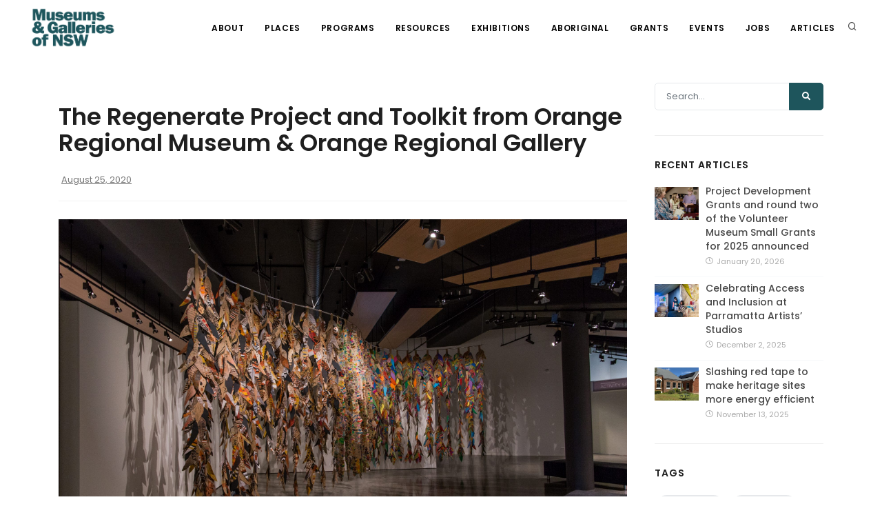

--- FILE ---
content_type: text/html; charset=UTF-8
request_url: https://mgnsw.org.au/articles/regenerate-project-toolkit/
body_size: 18838
content:
<!DOCTYPE html>
<html dir="ltr" lang="en-AU" prefix="og: https://ogp.me/ns#" xmlns:og="http://opengraphprotocol.org/schema/" xmlns:fb="http://www.facebook.com/2008/fbml" id="html">

<head>
	<meta charset="UTF-8">
	<meta name="viewport" content="width=device-width, initial-scale=1" />
	<meta http-equiv="content-type" content="text/html; charset=utf-8" />
	<meta http-equiv="X-UA-Compatible" content="IE=edge">
	<meta name="mobile-web-app-capable" content="yes">
	<meta name="apple-mobile-web-app-capable" content="yes">
	<meta name="apple-mobile-web-app-title" content="MGNSW - We support museums, galleries and Aboriginal cultural centres across NSW by developing skills, connections, funding and touring exhibitions.">
	<link rel="profile" href="http://gmpg.org/xfn/11">
	<link rel="pingback" href="https://mgnsw.org.au/xmlrpc.php">

			<!-- Google Tag Manager -->
		<script>
			(function(w, d, s, l, i) {
				w[l] = w[l] || [];
				w[l].push({
					'gtm.start': new Date().getTime(),
					event: 'gtm.js'
				});
				var f = d.getElementsByTagName(s)[0],
					j = d.createElement(s),
					dl = l != 'dataLayer' ? '&l=' + l : '';
				j.async = true;
				j.src =
					'https://www.googletagmanager.com/gtm.js?id=' + i + dl;
				f.parentNode.insertBefore(j, f);
			})(window, document, 'script', 'dataLayer', 'GTM-5JMQ3MX');
		</script>
		<!-- End Google Tag Manager -->
	

	<meta name="author" content="Museums &amp; Galleries NSW">
	<meta name="keywords" content="museums, gallery, galleries, new south wales, nsw ">

	<link rel="apple-touch-icon" sizes="57x57" href="https://mgnsw.org.au/wp-content/themes/mgnsw-bitcraft-new/img/apple-touch-icon-57x57.png">
	<link rel="apple-touch-icon" sizes="60x60" href="https://mgnsw.org.au/wp-content/themes/mgnsw-bitcraft-new/img/apple-touch-icon-60x60.png">
	<link rel="apple-touch-icon" sizes="72x72" href="https://mgnsw.org.au/wp-content/themes/mgnsw-bitcraft-new/img/apple-touch-icon-72x72.png">
	<link rel="apple-touch-icon" sizes="76x76" href="https://mgnsw.org.au/wp-content/themes/mgnsw-bitcraft-new/img/apple-touch-icon-76x76.png">
	<link rel="apple-touch-icon" sizes="114x114" href="https://mgnsw.org.au/wp-content/themes/mgnsw-bitcraft-new/img/apple-touch-icon-114x114.png">
	<link rel="apple-touch-icon" sizes="120x120" href="https://mgnsw.org.au/wp-content/themes/mgnsw-bitcraft-new/img/apple-touch-icon-120x120.png">
	<link rel="apple-touch-icon" sizes="144x144" href="https://mgnsw.org.au/wp-content/themes/mgnsw-bitcraft-new/img/apple-touch-icon-144x144.png">
	<link rel="apple-touch-icon" sizes="152x152" href="https://mgnsw.org.au/wp-content/themes/mgnsw-bitcraft-new/img/apple-touch-icon-152x152.png">
	<link rel="apple-touch-icon" sizes="180x180" href="https://mgnsw.org.au/wp-content/themes/mgnsw-bitcraft-new/img/apple-touch-icon-180x180.png">
	<link rel="icon" type="image/png" href="https://mgnsw.org.au/wp-content/themes/mgnsw-bitcraft-new/img/favicon-32x32.png" sizes="32x32">
	<link rel="icon" type="image/png" href="https://mgnsw.org.au/wp-content/themes/mgnsw-bitcraft-new/img/android-chrome-192x192.png" sizes="192x192">
	<link rel="icon" type="image/png" href="https://mgnsw.org.au/wp-content/themes/mgnsw-bitcraft-new/img/favicon-96x96.png" sizes="96x96">
	<link rel="icon" type="image/png" href="https://mgnsw.org.au/wp-content/themes/mgnsw-bitcraft-new/img/favicon-16x16.png" sizes="16x16">
	<link rel="manifest" href="https://mgnsw.org.au/wp-content/themes/mgnsw-bitcraft-new/img/android-chrome-manifest.json">
	<meta name="msapplication-TileColor" content="#da532c">
	<meta name="msapplication-TileImage" content="https://mgnsw.org.au/wp-content/themes/mgnsw-bitcraft-new/img/mstile-144x144.png">
		<style>img:is([sizes="auto" i], [sizes^="auto," i]) { contain-intrinsic-size: 3000px 1500px }</style>
	
		<!-- All in One SEO 4.8.7 - aioseo.com -->
	<meta name="description" content="Delivered during COVID-19 restrictions, Regenerate was a communal creative exploration of how Australia’s bushland responds to fire. The accompanying Regenerate Toolkit was also developed to enable other public museums and galleries to create their own iterations of Regenerate." />
	<meta name="robots" content="max-image-preview:large" />
	<meta name="author" content="Victoria Cleland"/>
	<link rel="canonical" href="https://mgnsw.org.au/articles/regenerate-project-toolkit/" />
	<meta name="generator" content="All in One SEO (AIOSEO) 4.8.7" />
		<meta property="og:locale" content="en_US" />
		<meta property="og:site_name" content="MGNSW - We support museums, galleries and Aboriginal cultural centres across NSW by developing skills, connections, funding and touring exhibitions." />
		<meta property="og:type" content="article" />
		<meta property="og:title" content="The Regenerate Project and Toolkit from Orange Regional Museum &amp; Orange Regional Gallery - MGNSW" />
		<meta property="og:description" content="Delivered during COVID-19 restrictions, Regenerate was a communal creative exploration of how Australia’s bushland responds to fire. The accompanying Regenerate Toolkit was also developed to enable other public museums and galleries to create their own iterations of Regenerate." />
		<meta property="og:url" content="https://mgnsw.org.au/articles/regenerate-project-toolkit/" />
		<meta property="og:image" content="https://mgnsw.org.au/wp-content/uploads/2020/08/IMG-32-scaled.jpg" />
		<meta property="og:image:secure_url" content="https://mgnsw.org.au/wp-content/uploads/2020/08/IMG-32-scaled.jpg" />
		<meta property="og:image:width" content="2560" />
		<meta property="og:image:height" content="1707" />
		<meta property="article:published_time" content="2020-08-25T06:32:10+00:00" />
		<meta property="article:modified_time" content="2021-04-27T02:38:14+00:00" />
		<meta property="article:publisher" content="https://www.facebook.com/MGNSW/" />
		<meta name="twitter:card" content="summary_large_image" />
		<meta name="twitter:site" content="@MGNSW" />
		<meta name="twitter:title" content="The Regenerate Project and Toolkit from Orange Regional Museum &amp; Orange Regional Gallery - MGNSW" />
		<meta name="twitter:description" content="Delivered during COVID-19 restrictions, Regenerate was a communal creative exploration of how Australia’s bushland responds to fire. The accompanying Regenerate Toolkit was also developed to enable other public museums and galleries to create their own iterations of Regenerate." />
		<meta name="twitter:creator" content="@MGNSW" />
		<meta name="twitter:image" content="https://mgnsw.org.au/wp-content/uploads/2020/08/IMG-32-scaled.jpg" />
		<script type="application/ld+json" class="aioseo-schema">
			{"@context":"https:\/\/schema.org","@graph":[{"@type":"BlogPosting","@id":"https:\/\/mgnsw.org.au\/articles\/regenerate-project-toolkit\/#blogposting","name":"The Regenerate Project and Toolkit from Orange Regional Museum & Orange Regional Gallery - MGNSW","headline":"The Regenerate Project and Toolkit from Orange Regional Museum &#038; Orange Regional Gallery","author":{"@id":"https:\/\/mgnsw.org.au\/articles\/author\/victoriac\/#author"},"publisher":{"@id":"https:\/\/mgnsw.org.au\/#organization"},"image":{"@type":"ImageObject","url":"https:\/\/mgnsw.org.au\/wp-content\/uploads\/2020\/08\/IMG-32-scaled.jpg","width":2560,"height":1707,"caption":"On display at Orange Regional Museum"},"datePublished":"2020-08-25T16:32:10+10:00","dateModified":"2021-04-27T12:38:14+10:00","inLanguage":"en-AU","mainEntityOfPage":{"@id":"https:\/\/mgnsw.org.au\/articles\/regenerate-project-toolkit\/#webpage"},"isPartOf":{"@id":"https:\/\/mgnsw.org.au\/articles\/regenerate-project-toolkit\/#webpage"},"articleSection":"Audience, Bushfires, Children, COVID-19, Galleries, Interview, Museums"},{"@type":"BreadcrumbList","@id":"https:\/\/mgnsw.org.au\/articles\/regenerate-project-toolkit\/#breadcrumblist","itemListElement":[{"@type":"ListItem","@id":"https:\/\/mgnsw.org.au#listItem","position":1,"name":"Home","item":"https:\/\/mgnsw.org.au","nextItem":{"@type":"ListItem","@id":"https:\/\/mgnsw.org.au\/articles\/tag\/interview\/#listItem","name":"Interview"}},{"@type":"ListItem","@id":"https:\/\/mgnsw.org.au\/articles\/tag\/interview\/#listItem","position":2,"name":"Interview","item":"https:\/\/mgnsw.org.au\/articles\/tag\/interview\/","nextItem":{"@type":"ListItem","@id":"https:\/\/mgnsw.org.au\/articles\/regenerate-project-toolkit\/#listItem","name":"The Regenerate Project and Toolkit from Orange Regional Museum &#038; Orange Regional Gallery"},"previousItem":{"@type":"ListItem","@id":"https:\/\/mgnsw.org.au#listItem","name":"Home"}},{"@type":"ListItem","@id":"https:\/\/mgnsw.org.au\/articles\/regenerate-project-toolkit\/#listItem","position":3,"name":"The Regenerate Project and Toolkit from Orange Regional Museum &#038; Orange Regional Gallery","previousItem":{"@type":"ListItem","@id":"https:\/\/mgnsw.org.au\/articles\/tag\/interview\/#listItem","name":"Interview"}}]},{"@type":"Organization","@id":"https:\/\/mgnsw.org.au\/#organization","name":"MGNSW","description":"We support museums, galleries and Aboriginal cultural centres across NSW by developing skills, connections, funding and touring exhibitions.","url":"https:\/\/mgnsw.org.au\/","logo":{"@type":"ImageObject","url":"https:\/\/mgnsw.org.au\/wp-content\/uploads\/2021\/04\/mgnswlogo_transparent.png","@id":"https:\/\/mgnsw.org.au\/articles\/regenerate-project-toolkit\/#organizationLogo","width":4573,"height":2076},"image":{"@id":"https:\/\/mgnsw.org.au\/articles\/regenerate-project-toolkit\/#organizationLogo"},"sameAs":["https:\/\/www.facebook.com\/MGNSW\/","https:\/\/twitter.com\/MGNSW","https:\/\/www.instagram.com\/mgnsw\/"]},{"@type":"Person","@id":"https:\/\/mgnsw.org.au\/articles\/author\/victoriac\/#author","url":"https:\/\/mgnsw.org.au\/articles\/author\/victoriac\/","name":"Victoria Cleland","image":{"@type":"ImageObject","@id":"https:\/\/mgnsw.org.au\/articles\/regenerate-project-toolkit\/#authorImage","url":"https:\/\/secure.gravatar.com\/avatar\/c4da71e8868fa05d7800f891ec5da287e1e412fa92cff20f1543ba0dcac0567e?s=96&d=mm&r=g","width":96,"height":96,"caption":"Victoria Cleland"}},{"@type":"WebPage","@id":"https:\/\/mgnsw.org.au\/articles\/regenerate-project-toolkit\/#webpage","url":"https:\/\/mgnsw.org.au\/articles\/regenerate-project-toolkit\/","name":"The Regenerate Project and Toolkit from Orange Regional Museum & Orange Regional Gallery - MGNSW","description":"Delivered during COVID-19 restrictions, Regenerate was a communal creative exploration of how Australia\u2019s bushland responds to fire. The accompanying Regenerate Toolkit was also developed to enable other public museums and galleries to create their own iterations of Regenerate.","inLanguage":"en-AU","isPartOf":{"@id":"https:\/\/mgnsw.org.au\/#website"},"breadcrumb":{"@id":"https:\/\/mgnsw.org.au\/articles\/regenerate-project-toolkit\/#breadcrumblist"},"author":{"@id":"https:\/\/mgnsw.org.au\/articles\/author\/victoriac\/#author"},"creator":{"@id":"https:\/\/mgnsw.org.au\/articles\/author\/victoriac\/#author"},"image":{"@type":"ImageObject","url":"https:\/\/mgnsw.org.au\/wp-content\/uploads\/2020\/08\/IMG-32-scaled.jpg","@id":"https:\/\/mgnsw.org.au\/articles\/regenerate-project-toolkit\/#mainImage","width":2560,"height":1707,"caption":"On display at Orange Regional Museum"},"primaryImageOfPage":{"@id":"https:\/\/mgnsw.org.au\/articles\/regenerate-project-toolkit\/#mainImage"},"datePublished":"2020-08-25T16:32:10+10:00","dateModified":"2021-04-27T12:38:14+10:00"},{"@type":"WebSite","@id":"https:\/\/mgnsw.org.au\/#website","url":"https:\/\/mgnsw.org.au\/","name":"MGNSW","description":"We support museums, galleries and Aboriginal cultural centres across NSW by developing skills, connections, funding and touring exhibitions.","inLanguage":"en-AU","publisher":{"@id":"https:\/\/mgnsw.org.au\/#organization"}}]}
		</script>
		<!-- All in One SEO -->


	<!-- This site is optimized with the Yoast SEO plugin v25.9 - https://yoast.com/wordpress/plugins/seo/ -->
	<title>The Regenerate Project and Toolkit from Orange Regional Museum &amp; Orange Regional Gallery - MGNSW</title>
	<meta name="description" content="Delivered during COVID-19 restrictions, Regenerate was a communal creative exploration of how Australia’s bushland responds to fire. The accompanying Regenerate Toolkit was also developed to enable other public museums and galleries to create their own iterations of Regenerate." />
	<link rel="canonical" href="https://mgnsw.org.au/articles/regenerate-project-toolkit/" />
	<meta property="og:locale" content="en_US" />
	<meta property="og:type" content="article" />
	<meta property="og:title" content="The Regenerate Project and Toolkit from Orange Regional Museum &amp; Orange Regional Gallery - MGNSW" />
	<meta property="og:description" content="Delivered during COVID-19 restrictions, Regenerate was a communal creative exploration of how Australia’s bushland responds to fire. The accompanying Regenerate Toolkit was also developed to enable other public museums and galleries to create their own iterations of Regenerate." />
	<meta property="og:url" content="https://mgnsw.org.au/articles/regenerate-project-toolkit/" />
	<meta property="og:site_name" content="MGNSW" />
	<meta property="article:publisher" content="https://www.facebook.com/MGNSW" />
	<meta property="article:published_time" content="2020-08-25T06:32:10+00:00" />
	<meta property="article:modified_time" content="2021-04-27T02:38:14+00:00" />
	<meta property="og:image" content="https://mgnsw.org.au/wp-content/uploads/2020/08/IMG-32-scaled.jpg" />
	<meta property="og:image:width" content="2560" />
	<meta property="og:image:height" content="1707" />
	<meta property="og:image:type" content="image/jpeg" />
	<meta name="author" content="Victoria Cleland" />
	<meta name="twitter:card" content="summary_large_image" />
	<meta name="twitter:creator" content="@MGNSW" />
	<meta name="twitter:site" content="@MGNSW" />
	<meta name="twitter:label1" content="Written by" />
	<meta name="twitter:data1" content="Victoria Cleland" />
	<script type="application/ld+json" class="yoast-schema-graph">{"@context":"https://schema.org","@graph":[{"@type":"Article","@id":"https://mgnsw.org.au/articles/regenerate-project-toolkit/#article","isPartOf":{"@id":"https://mgnsw.org.au/articles/regenerate-project-toolkit/"},"author":{"name":"Victoria Cleland","@id":"https://mgnsw.uat-webserver.com/#/schema/person/c28bb57e235ebafa35efb195df66f1c7"},"headline":"The Regenerate Project and Toolkit from Orange Regional Museum &#038; Orange Regional Gallery","datePublished":"2020-08-25T06:32:10+00:00","dateModified":"2021-04-27T02:38:14+00:00","mainEntityOfPage":{"@id":"https://mgnsw.org.au/articles/regenerate-project-toolkit/"},"wordCount":12,"publisher":{"@id":"https://mgnsw.uat-webserver.com/#organization"},"image":{"@id":"https://mgnsw.org.au/articles/regenerate-project-toolkit/#primaryimage"},"thumbnailUrl":"https://mgnsw.org.au/wp-content/uploads/2020/08/IMG-32-scaled.jpg","keywords":["Audience","Bushfires","Children","COVID-19","Galleries","Interview","Museums"],"inLanguage":"en-AU"},{"@type":"WebPage","@id":"https://mgnsw.org.au/articles/regenerate-project-toolkit/","url":"https://mgnsw.org.au/articles/regenerate-project-toolkit/","name":"The Regenerate Project and Toolkit from Orange Regional Museum & Orange Regional Gallery - MGNSW","isPartOf":{"@id":"https://mgnsw.uat-webserver.com/#website"},"primaryImageOfPage":{"@id":"https://mgnsw.org.au/articles/regenerate-project-toolkit/#primaryimage"},"image":{"@id":"https://mgnsw.org.au/articles/regenerate-project-toolkit/#primaryimage"},"thumbnailUrl":"https://mgnsw.org.au/wp-content/uploads/2020/08/IMG-32-scaled.jpg","datePublished":"2020-08-25T06:32:10+00:00","dateModified":"2021-04-27T02:38:14+00:00","description":"Delivered during COVID-19 restrictions, Regenerate was a communal creative exploration of how Australia’s bushland responds to fire. The accompanying Regenerate Toolkit was also developed to enable other public museums and galleries to create their own iterations of Regenerate.","breadcrumb":{"@id":"https://mgnsw.org.au/articles/regenerate-project-toolkit/#breadcrumb"},"inLanguage":"en-AU","potentialAction":[{"@type":"ReadAction","target":["https://mgnsw.org.au/articles/regenerate-project-toolkit/"]}]},{"@type":"ImageObject","inLanguage":"en-AU","@id":"https://mgnsw.org.au/articles/regenerate-project-toolkit/#primaryimage","url":"https://mgnsw.org.au/wp-content/uploads/2020/08/IMG-32-scaled.jpg","contentUrl":"https://mgnsw.org.au/wp-content/uploads/2020/08/IMG-32-scaled.jpg","width":2560,"height":1707,"caption":"On display at Orange Regional Museum"},{"@type":"BreadcrumbList","@id":"https://mgnsw.org.au/articles/regenerate-project-toolkit/#breadcrumb","itemListElement":[{"@type":"ListItem","position":1,"name":"Home","item":"https://mgnsw.uat-webserver.com/"},{"@type":"ListItem","position":2,"name":"Articles","item":"https://mgnsw.org.au/articles/"},{"@type":"ListItem","position":3,"name":"The Regenerate Project and Toolkit from Orange Regional Museum &#038; Orange Regional Gallery"}]},{"@type":"WebSite","@id":"https://mgnsw.uat-webserver.com/#website","url":"https://mgnsw.uat-webserver.com/","name":"MGNSW","description":"We support museums, galleries and Aboriginal cultural centres across NSW by developing skills, connections, funding and touring exhibitions.","publisher":{"@id":"https://mgnsw.uat-webserver.com/#organization"},"potentialAction":[{"@type":"SearchAction","target":{"@type":"EntryPoint","urlTemplate":"https://mgnsw.uat-webserver.com/?s={search_term_string}"},"query-input":{"@type":"PropertyValueSpecification","valueRequired":true,"valueName":"search_term_string"}}],"inLanguage":"en-AU"},{"@type":"Organization","@id":"https://mgnsw.uat-webserver.com/#organization","name":"Museums & Galleries of NSW","url":"https://mgnsw.uat-webserver.com/","logo":{"@type":"ImageObject","inLanguage":"en-AU","@id":"https://mgnsw.uat-webserver.com/#/schema/logo/image/","url":"https://mgnsw.org.au/wp-content/uploads/2021/04/mgnswlogo_transparent.png","contentUrl":"https://mgnsw.org.au/wp-content/uploads/2021/04/mgnswlogo_transparent.png","width":4573,"height":2076,"caption":"Museums & Galleries of NSW"},"image":{"@id":"https://mgnsw.uat-webserver.com/#/schema/logo/image/"},"sameAs":["https://www.facebook.com/MGNSW","https://x.com/MGNSW"]},{"@type":"Person","@id":"https://mgnsw.uat-webserver.com/#/schema/person/c28bb57e235ebafa35efb195df66f1c7","name":"Victoria Cleland","image":{"@type":"ImageObject","inLanguage":"en-AU","@id":"https://mgnsw.uat-webserver.com/#/schema/person/image/","url":"https://secure.gravatar.com/avatar/c4da71e8868fa05d7800f891ec5da287e1e412fa92cff20f1543ba0dcac0567e?s=96&d=mm&r=g","contentUrl":"https://secure.gravatar.com/avatar/c4da71e8868fa05d7800f891ec5da287e1e412fa92cff20f1543ba0dcac0567e?s=96&d=mm&r=g","caption":"Victoria Cleland"},"url":"https://mgnsw.org.au/articles/author/victoriac/"}]}</script>
	<!-- / Yoast SEO plugin. -->


<link rel='dns-prefetch' href='//www.google.com' />
<link rel="alternate" type="application/rss+xml" title="MGNSW &raquo; Feed" href="https://mgnsw.org.au/feed/" />
<link rel="alternate" type="application/rss+xml" title="MGNSW &raquo; Comments Feed" href="https://mgnsw.org.au/comments/feed/" />
		<!-- This site uses the Google Analytics by MonsterInsights plugin v9.11.1 - Using Analytics tracking - https://www.monsterinsights.com/ -->
							<script src="//www.googletagmanager.com/gtag/js?id=G-E7LH21Y79K"  data-cfasync="false" data-wpfc-render="false" type="text/javascript" async></script>
			<script data-cfasync="false" data-wpfc-render="false" type="text/javascript">
				var mi_version = '9.11.1';
				var mi_track_user = true;
				var mi_no_track_reason = '';
								var MonsterInsightsDefaultLocations = {"page_location":"https:\/\/mgnsw.org.au\/articles\/regenerate-project-toolkit\/"};
								if ( typeof MonsterInsightsPrivacyGuardFilter === 'function' ) {
					var MonsterInsightsLocations = (typeof MonsterInsightsExcludeQuery === 'object') ? MonsterInsightsPrivacyGuardFilter( MonsterInsightsExcludeQuery ) : MonsterInsightsPrivacyGuardFilter( MonsterInsightsDefaultLocations );
				} else {
					var MonsterInsightsLocations = (typeof MonsterInsightsExcludeQuery === 'object') ? MonsterInsightsExcludeQuery : MonsterInsightsDefaultLocations;
				}

								var disableStrs = [
										'ga-disable-G-E7LH21Y79K',
									];

				/* Function to detect opted out users */
				function __gtagTrackerIsOptedOut() {
					for (var index = 0; index < disableStrs.length; index++) {
						if (document.cookie.indexOf(disableStrs[index] + '=true') > -1) {
							return true;
						}
					}

					return false;
				}

				/* Disable tracking if the opt-out cookie exists. */
				if (__gtagTrackerIsOptedOut()) {
					for (var index = 0; index < disableStrs.length; index++) {
						window[disableStrs[index]] = true;
					}
				}

				/* Opt-out function */
				function __gtagTrackerOptout() {
					for (var index = 0; index < disableStrs.length; index++) {
						document.cookie = disableStrs[index] + '=true; expires=Thu, 31 Dec 2099 23:59:59 UTC; path=/';
						window[disableStrs[index]] = true;
					}
				}

				if ('undefined' === typeof gaOptout) {
					function gaOptout() {
						__gtagTrackerOptout();
					}
				}
								window.dataLayer = window.dataLayer || [];

				window.MonsterInsightsDualTracker = {
					helpers: {},
					trackers: {},
				};
				if (mi_track_user) {
					function __gtagDataLayer() {
						dataLayer.push(arguments);
					}

					function __gtagTracker(type, name, parameters) {
						if (!parameters) {
							parameters = {};
						}

						if (parameters.send_to) {
							__gtagDataLayer.apply(null, arguments);
							return;
						}

						if (type === 'event') {
														parameters.send_to = monsterinsights_frontend.v4_id;
							var hookName = name;
							if (typeof parameters['event_category'] !== 'undefined') {
								hookName = parameters['event_category'] + ':' + name;
							}

							if (typeof MonsterInsightsDualTracker.trackers[hookName] !== 'undefined') {
								MonsterInsightsDualTracker.trackers[hookName](parameters);
							} else {
								__gtagDataLayer('event', name, parameters);
							}
							
						} else {
							__gtagDataLayer.apply(null, arguments);
						}
					}

					__gtagTracker('js', new Date());
					__gtagTracker('set', {
						'developer_id.dZGIzZG': true,
											});
					if ( MonsterInsightsLocations.page_location ) {
						__gtagTracker('set', MonsterInsightsLocations);
					}
										__gtagTracker('config', 'G-E7LH21Y79K', {"forceSSL":"true","link_attribution":"true"} );
										window.gtag = __gtagTracker;										(function () {
						/* https://developers.google.com/analytics/devguides/collection/analyticsjs/ */
						/* ga and __gaTracker compatibility shim. */
						var noopfn = function () {
							return null;
						};
						var newtracker = function () {
							return new Tracker();
						};
						var Tracker = function () {
							return null;
						};
						var p = Tracker.prototype;
						p.get = noopfn;
						p.set = noopfn;
						p.send = function () {
							var args = Array.prototype.slice.call(arguments);
							args.unshift('send');
							__gaTracker.apply(null, args);
						};
						var __gaTracker = function () {
							var len = arguments.length;
							if (len === 0) {
								return;
							}
							var f = arguments[len - 1];
							if (typeof f !== 'object' || f === null || typeof f.hitCallback !== 'function') {
								if ('send' === arguments[0]) {
									var hitConverted, hitObject = false, action;
									if ('event' === arguments[1]) {
										if ('undefined' !== typeof arguments[3]) {
											hitObject = {
												'eventAction': arguments[3],
												'eventCategory': arguments[2],
												'eventLabel': arguments[4],
												'value': arguments[5] ? arguments[5] : 1,
											}
										}
									}
									if ('pageview' === arguments[1]) {
										if ('undefined' !== typeof arguments[2]) {
											hitObject = {
												'eventAction': 'page_view',
												'page_path': arguments[2],
											}
										}
									}
									if (typeof arguments[2] === 'object') {
										hitObject = arguments[2];
									}
									if (typeof arguments[5] === 'object') {
										Object.assign(hitObject, arguments[5]);
									}
									if ('undefined' !== typeof arguments[1].hitType) {
										hitObject = arguments[1];
										if ('pageview' === hitObject.hitType) {
											hitObject.eventAction = 'page_view';
										}
									}
									if (hitObject) {
										action = 'timing' === arguments[1].hitType ? 'timing_complete' : hitObject.eventAction;
										hitConverted = mapArgs(hitObject);
										__gtagTracker('event', action, hitConverted);
									}
								}
								return;
							}

							function mapArgs(args) {
								var arg, hit = {};
								var gaMap = {
									'eventCategory': 'event_category',
									'eventAction': 'event_action',
									'eventLabel': 'event_label',
									'eventValue': 'event_value',
									'nonInteraction': 'non_interaction',
									'timingCategory': 'event_category',
									'timingVar': 'name',
									'timingValue': 'value',
									'timingLabel': 'event_label',
									'page': 'page_path',
									'location': 'page_location',
									'title': 'page_title',
									'referrer' : 'page_referrer',
								};
								for (arg in args) {
																		if (!(!args.hasOwnProperty(arg) || !gaMap.hasOwnProperty(arg))) {
										hit[gaMap[arg]] = args[arg];
									} else {
										hit[arg] = args[arg];
									}
								}
								return hit;
							}

							try {
								f.hitCallback();
							} catch (ex) {
							}
						};
						__gaTracker.create = newtracker;
						__gaTracker.getByName = newtracker;
						__gaTracker.getAll = function () {
							return [];
						};
						__gaTracker.remove = noopfn;
						__gaTracker.loaded = true;
						window['__gaTracker'] = __gaTracker;
					})();
									} else {
										console.log("");
					(function () {
						function __gtagTracker() {
							return null;
						}

						window['__gtagTracker'] = __gtagTracker;
						window['gtag'] = __gtagTracker;
					})();
									}
			</script>
							<!-- / Google Analytics by MonsterInsights -->
		<script type="text/javascript">
/* <![CDATA[ */
window._wpemojiSettings = {"baseUrl":"https:\/\/s.w.org\/images\/core\/emoji\/16.0.1\/72x72\/","ext":".png","svgUrl":"https:\/\/s.w.org\/images\/core\/emoji\/16.0.1\/svg\/","svgExt":".svg","source":{"concatemoji":"https:\/\/mgnsw.org.au\/wp-includes\/js\/wp-emoji-release.min.js?ver=6.8.3"}};
/*! This file is auto-generated */
!function(s,n){var o,i,e;function c(e){try{var t={supportTests:e,timestamp:(new Date).valueOf()};sessionStorage.setItem(o,JSON.stringify(t))}catch(e){}}function p(e,t,n){e.clearRect(0,0,e.canvas.width,e.canvas.height),e.fillText(t,0,0);var t=new Uint32Array(e.getImageData(0,0,e.canvas.width,e.canvas.height).data),a=(e.clearRect(0,0,e.canvas.width,e.canvas.height),e.fillText(n,0,0),new Uint32Array(e.getImageData(0,0,e.canvas.width,e.canvas.height).data));return t.every(function(e,t){return e===a[t]})}function u(e,t){e.clearRect(0,0,e.canvas.width,e.canvas.height),e.fillText(t,0,0);for(var n=e.getImageData(16,16,1,1),a=0;a<n.data.length;a++)if(0!==n.data[a])return!1;return!0}function f(e,t,n,a){switch(t){case"flag":return n(e,"\ud83c\udff3\ufe0f\u200d\u26a7\ufe0f","\ud83c\udff3\ufe0f\u200b\u26a7\ufe0f")?!1:!n(e,"\ud83c\udde8\ud83c\uddf6","\ud83c\udde8\u200b\ud83c\uddf6")&&!n(e,"\ud83c\udff4\udb40\udc67\udb40\udc62\udb40\udc65\udb40\udc6e\udb40\udc67\udb40\udc7f","\ud83c\udff4\u200b\udb40\udc67\u200b\udb40\udc62\u200b\udb40\udc65\u200b\udb40\udc6e\u200b\udb40\udc67\u200b\udb40\udc7f");case"emoji":return!a(e,"\ud83e\udedf")}return!1}function g(e,t,n,a){var r="undefined"!=typeof WorkerGlobalScope&&self instanceof WorkerGlobalScope?new OffscreenCanvas(300,150):s.createElement("canvas"),o=r.getContext("2d",{willReadFrequently:!0}),i=(o.textBaseline="top",o.font="600 32px Arial",{});return e.forEach(function(e){i[e]=t(o,e,n,a)}),i}function t(e){var t=s.createElement("script");t.src=e,t.defer=!0,s.head.appendChild(t)}"undefined"!=typeof Promise&&(o="wpEmojiSettingsSupports",i=["flag","emoji"],n.supports={everything:!0,everythingExceptFlag:!0},e=new Promise(function(e){s.addEventListener("DOMContentLoaded",e,{once:!0})}),new Promise(function(t){var n=function(){try{var e=JSON.parse(sessionStorage.getItem(o));if("object"==typeof e&&"number"==typeof e.timestamp&&(new Date).valueOf()<e.timestamp+604800&&"object"==typeof e.supportTests)return e.supportTests}catch(e){}return null}();if(!n){if("undefined"!=typeof Worker&&"undefined"!=typeof OffscreenCanvas&&"undefined"!=typeof URL&&URL.createObjectURL&&"undefined"!=typeof Blob)try{var e="postMessage("+g.toString()+"("+[JSON.stringify(i),f.toString(),p.toString(),u.toString()].join(",")+"));",a=new Blob([e],{type:"text/javascript"}),r=new Worker(URL.createObjectURL(a),{name:"wpTestEmojiSupports"});return void(r.onmessage=function(e){c(n=e.data),r.terminate(),t(n)})}catch(e){}c(n=g(i,f,p,u))}t(n)}).then(function(e){for(var t in e)n.supports[t]=e[t],n.supports.everything=n.supports.everything&&n.supports[t],"flag"!==t&&(n.supports.everythingExceptFlag=n.supports.everythingExceptFlag&&n.supports[t]);n.supports.everythingExceptFlag=n.supports.everythingExceptFlag&&!n.supports.flag,n.DOMReady=!1,n.readyCallback=function(){n.DOMReady=!0}}).then(function(){return e}).then(function(){var e;n.supports.everything||(n.readyCallback(),(e=n.source||{}).concatemoji?t(e.concatemoji):e.wpemoji&&e.twemoji&&(t(e.twemoji),t(e.wpemoji)))}))}((window,document),window._wpemojiSettings);
/* ]]> */
</script>
<link rel='stylesheet' id='sbi_styles-css' href='https://mgnsw.org.au/wp-content/plugins/instagram-feed/css/sbi-styles.min.css?ver=6.9.1' type='text/css' media='all' />
<style id='wp-emoji-styles-inline-css' type='text/css'>

	img.wp-smiley, img.emoji {
		display: inline !important;
		border: none !important;
		box-shadow: none !important;
		height: 1em !important;
		width: 1em !important;
		margin: 0 0.07em !important;
		vertical-align: -0.1em !important;
		background: none !important;
		padding: 0 !important;
	}
</style>
<link rel='stylesheet' id='wp-block-library-css' href='https://mgnsw.org.au/wp-includes/css/dist/block-library/style.min.css?ver=6.8.3' type='text/css' media='all' />
<style id='classic-theme-styles-inline-css' type='text/css'>
/*! This file is auto-generated */
.wp-block-button__link{color:#fff;background-color:#32373c;border-radius:9999px;box-shadow:none;text-decoration:none;padding:calc(.667em + 2px) calc(1.333em + 2px);font-size:1.125em}.wp-block-file__button{background:#32373c;color:#fff;text-decoration:none}
</style>
<style id='pdfemb-pdf-embedder-viewer-style-inline-css' type='text/css'>
.wp-block-pdfemb-pdf-embedder-viewer{max-width:none}

</style>
<style id='global-styles-inline-css' type='text/css'>
:root{--wp--preset--aspect-ratio--square: 1;--wp--preset--aspect-ratio--4-3: 4/3;--wp--preset--aspect-ratio--3-4: 3/4;--wp--preset--aspect-ratio--3-2: 3/2;--wp--preset--aspect-ratio--2-3: 2/3;--wp--preset--aspect-ratio--16-9: 16/9;--wp--preset--aspect-ratio--9-16: 9/16;--wp--preset--color--black: #000000;--wp--preset--color--cyan-bluish-gray: #abb8c3;--wp--preset--color--white: #ffffff;--wp--preset--color--pale-pink: #f78da7;--wp--preset--color--vivid-red: #cf2e2e;--wp--preset--color--luminous-vivid-orange: #ff6900;--wp--preset--color--luminous-vivid-amber: #fcb900;--wp--preset--color--light-green-cyan: #7bdcb5;--wp--preset--color--vivid-green-cyan: #00d084;--wp--preset--color--pale-cyan-blue: #8ed1fc;--wp--preset--color--vivid-cyan-blue: #0693e3;--wp--preset--color--vivid-purple: #9b51e0;--wp--preset--gradient--vivid-cyan-blue-to-vivid-purple: linear-gradient(135deg,rgba(6,147,227,1) 0%,rgb(155,81,224) 100%);--wp--preset--gradient--light-green-cyan-to-vivid-green-cyan: linear-gradient(135deg,rgb(122,220,180) 0%,rgb(0,208,130) 100%);--wp--preset--gradient--luminous-vivid-amber-to-luminous-vivid-orange: linear-gradient(135deg,rgba(252,185,0,1) 0%,rgba(255,105,0,1) 100%);--wp--preset--gradient--luminous-vivid-orange-to-vivid-red: linear-gradient(135deg,rgba(255,105,0,1) 0%,rgb(207,46,46) 100%);--wp--preset--gradient--very-light-gray-to-cyan-bluish-gray: linear-gradient(135deg,rgb(238,238,238) 0%,rgb(169,184,195) 100%);--wp--preset--gradient--cool-to-warm-spectrum: linear-gradient(135deg,rgb(74,234,220) 0%,rgb(151,120,209) 20%,rgb(207,42,186) 40%,rgb(238,44,130) 60%,rgb(251,105,98) 80%,rgb(254,248,76) 100%);--wp--preset--gradient--blush-light-purple: linear-gradient(135deg,rgb(255,206,236) 0%,rgb(152,150,240) 100%);--wp--preset--gradient--blush-bordeaux: linear-gradient(135deg,rgb(254,205,165) 0%,rgb(254,45,45) 50%,rgb(107,0,62) 100%);--wp--preset--gradient--luminous-dusk: linear-gradient(135deg,rgb(255,203,112) 0%,rgb(199,81,192) 50%,rgb(65,88,208) 100%);--wp--preset--gradient--pale-ocean: linear-gradient(135deg,rgb(255,245,203) 0%,rgb(182,227,212) 50%,rgb(51,167,181) 100%);--wp--preset--gradient--electric-grass: linear-gradient(135deg,rgb(202,248,128) 0%,rgb(113,206,126) 100%);--wp--preset--gradient--midnight: linear-gradient(135deg,rgb(2,3,129) 0%,rgb(40,116,252) 100%);--wp--preset--font-size--small: 13px;--wp--preset--font-size--medium: 20px;--wp--preset--font-size--large: 36px;--wp--preset--font-size--x-large: 42px;--wp--preset--spacing--20: 0.44rem;--wp--preset--spacing--30: 0.67rem;--wp--preset--spacing--40: 1rem;--wp--preset--spacing--50: 1.5rem;--wp--preset--spacing--60: 2.25rem;--wp--preset--spacing--70: 3.38rem;--wp--preset--spacing--80: 5.06rem;--wp--preset--shadow--natural: 6px 6px 9px rgba(0, 0, 0, 0.2);--wp--preset--shadow--deep: 12px 12px 50px rgba(0, 0, 0, 0.4);--wp--preset--shadow--sharp: 6px 6px 0px rgba(0, 0, 0, 0.2);--wp--preset--shadow--outlined: 6px 6px 0px -3px rgba(255, 255, 255, 1), 6px 6px rgba(0, 0, 0, 1);--wp--preset--shadow--crisp: 6px 6px 0px rgba(0, 0, 0, 1);}:where(.is-layout-flex){gap: 0.5em;}:where(.is-layout-grid){gap: 0.5em;}body .is-layout-flex{display: flex;}.is-layout-flex{flex-wrap: wrap;align-items: center;}.is-layout-flex > :is(*, div){margin: 0;}body .is-layout-grid{display: grid;}.is-layout-grid > :is(*, div){margin: 0;}:where(.wp-block-columns.is-layout-flex){gap: 2em;}:where(.wp-block-columns.is-layout-grid){gap: 2em;}:where(.wp-block-post-template.is-layout-flex){gap: 1.25em;}:where(.wp-block-post-template.is-layout-grid){gap: 1.25em;}.has-black-color{color: var(--wp--preset--color--black) !important;}.has-cyan-bluish-gray-color{color: var(--wp--preset--color--cyan-bluish-gray) !important;}.has-white-color{color: var(--wp--preset--color--white) !important;}.has-pale-pink-color{color: var(--wp--preset--color--pale-pink) !important;}.has-vivid-red-color{color: var(--wp--preset--color--vivid-red) !important;}.has-luminous-vivid-orange-color{color: var(--wp--preset--color--luminous-vivid-orange) !important;}.has-luminous-vivid-amber-color{color: var(--wp--preset--color--luminous-vivid-amber) !important;}.has-light-green-cyan-color{color: var(--wp--preset--color--light-green-cyan) !important;}.has-vivid-green-cyan-color{color: var(--wp--preset--color--vivid-green-cyan) !important;}.has-pale-cyan-blue-color{color: var(--wp--preset--color--pale-cyan-blue) !important;}.has-vivid-cyan-blue-color{color: var(--wp--preset--color--vivid-cyan-blue) !important;}.has-vivid-purple-color{color: var(--wp--preset--color--vivid-purple) !important;}.has-black-background-color{background-color: var(--wp--preset--color--black) !important;}.has-cyan-bluish-gray-background-color{background-color: var(--wp--preset--color--cyan-bluish-gray) !important;}.has-white-background-color{background-color: var(--wp--preset--color--white) !important;}.has-pale-pink-background-color{background-color: var(--wp--preset--color--pale-pink) !important;}.has-vivid-red-background-color{background-color: var(--wp--preset--color--vivid-red) !important;}.has-luminous-vivid-orange-background-color{background-color: var(--wp--preset--color--luminous-vivid-orange) !important;}.has-luminous-vivid-amber-background-color{background-color: var(--wp--preset--color--luminous-vivid-amber) !important;}.has-light-green-cyan-background-color{background-color: var(--wp--preset--color--light-green-cyan) !important;}.has-vivid-green-cyan-background-color{background-color: var(--wp--preset--color--vivid-green-cyan) !important;}.has-pale-cyan-blue-background-color{background-color: var(--wp--preset--color--pale-cyan-blue) !important;}.has-vivid-cyan-blue-background-color{background-color: var(--wp--preset--color--vivid-cyan-blue) !important;}.has-vivid-purple-background-color{background-color: var(--wp--preset--color--vivid-purple) !important;}.has-black-border-color{border-color: var(--wp--preset--color--black) !important;}.has-cyan-bluish-gray-border-color{border-color: var(--wp--preset--color--cyan-bluish-gray) !important;}.has-white-border-color{border-color: var(--wp--preset--color--white) !important;}.has-pale-pink-border-color{border-color: var(--wp--preset--color--pale-pink) !important;}.has-vivid-red-border-color{border-color: var(--wp--preset--color--vivid-red) !important;}.has-luminous-vivid-orange-border-color{border-color: var(--wp--preset--color--luminous-vivid-orange) !important;}.has-luminous-vivid-amber-border-color{border-color: var(--wp--preset--color--luminous-vivid-amber) !important;}.has-light-green-cyan-border-color{border-color: var(--wp--preset--color--light-green-cyan) !important;}.has-vivid-green-cyan-border-color{border-color: var(--wp--preset--color--vivid-green-cyan) !important;}.has-pale-cyan-blue-border-color{border-color: var(--wp--preset--color--pale-cyan-blue) !important;}.has-vivid-cyan-blue-border-color{border-color: var(--wp--preset--color--vivid-cyan-blue) !important;}.has-vivid-purple-border-color{border-color: var(--wp--preset--color--vivid-purple) !important;}.has-vivid-cyan-blue-to-vivid-purple-gradient-background{background: var(--wp--preset--gradient--vivid-cyan-blue-to-vivid-purple) !important;}.has-light-green-cyan-to-vivid-green-cyan-gradient-background{background: var(--wp--preset--gradient--light-green-cyan-to-vivid-green-cyan) !important;}.has-luminous-vivid-amber-to-luminous-vivid-orange-gradient-background{background: var(--wp--preset--gradient--luminous-vivid-amber-to-luminous-vivid-orange) !important;}.has-luminous-vivid-orange-to-vivid-red-gradient-background{background: var(--wp--preset--gradient--luminous-vivid-orange-to-vivid-red) !important;}.has-very-light-gray-to-cyan-bluish-gray-gradient-background{background: var(--wp--preset--gradient--very-light-gray-to-cyan-bluish-gray) !important;}.has-cool-to-warm-spectrum-gradient-background{background: var(--wp--preset--gradient--cool-to-warm-spectrum) !important;}.has-blush-light-purple-gradient-background{background: var(--wp--preset--gradient--blush-light-purple) !important;}.has-blush-bordeaux-gradient-background{background: var(--wp--preset--gradient--blush-bordeaux) !important;}.has-luminous-dusk-gradient-background{background: var(--wp--preset--gradient--luminous-dusk) !important;}.has-pale-ocean-gradient-background{background: var(--wp--preset--gradient--pale-ocean) !important;}.has-electric-grass-gradient-background{background: var(--wp--preset--gradient--electric-grass) !important;}.has-midnight-gradient-background{background: var(--wp--preset--gradient--midnight) !important;}.has-small-font-size{font-size: var(--wp--preset--font-size--small) !important;}.has-medium-font-size{font-size: var(--wp--preset--font-size--medium) !important;}.has-large-font-size{font-size: var(--wp--preset--font-size--large) !important;}.has-x-large-font-size{font-size: var(--wp--preset--font-size--x-large) !important;}
:where(.wp-block-post-template.is-layout-flex){gap: 1.25em;}:where(.wp-block-post-template.is-layout-grid){gap: 1.25em;}
:where(.wp-block-columns.is-layout-flex){gap: 2em;}:where(.wp-block-columns.is-layout-grid){gap: 2em;}
:root :where(.wp-block-pullquote){font-size: 1.5em;line-height: 1.6;}
</style>
<link rel='stylesheet' id='mgnsw-new-styles-css' href='https://mgnsw.org.au/wp-content/themes/mgnsw-bitcraft-new/css/child-theme.min.css?ver=0.1.1' type='text/css' media='all' />
<link rel='stylesheet' id='arve-css' href='https://mgnsw.org.au/wp-content/plugins/advanced-responsive-video-embedder/build/main.css?ver=10.6.14' type='text/css' media='all' />
<script type="text/javascript" src="https://mgnsw.org.au/wp-content/plugins/google-analytics-for-wordpress/assets/js/frontend-gtag.min.js?ver=9.11.1" id="monsterinsights-frontend-script-js" async="async" data-wp-strategy="async"></script>
<script data-cfasync="false" data-wpfc-render="false" type="text/javascript" id='monsterinsights-frontend-script-js-extra'>/* <![CDATA[ */
var monsterinsights_frontend = {"js_events_tracking":"true","download_extensions":"doc,pdf,ppt,zip,xls,docx,pptx,xlsx","inbound_paths":"[]","home_url":"https:\/\/mgnsw.org.au","hash_tracking":"false","v4_id":"G-E7LH21Y79K"};/* ]]> */
</script>
<script type="text/javascript" src="https://mgnsw.org.au/wp-includes/js/jquery/jquery.min.js?ver=3.7.1" id="jquery-core-js"></script>
<script type="text/javascript" src="https://mgnsw.org.au/wp-includes/js/jquery/jquery-migrate.min.js?ver=3.4.1" id="jquery-migrate-js"></script>
<script type="text/javascript" src="https://mgnsw.org.au/wp-content/plugins/flowpaper-lite-pdf-flipbook/assets/lity/lity.min.js" id="lity-js-js"></script>
<script type="text/javascript" id="3d-flip-book-client-locale-loader-js-extra">
/* <![CDATA[ */
var FB3D_CLIENT_LOCALE = {"ajaxurl":"https:\/\/mgnsw.org.au\/wp-admin\/admin-ajax.php","dictionary":{"Table of contents":"Table of contents","Close":"Close","Bookmarks":"Bookmarks","Thumbnails":"Thumbnails","Search":"Search","Share":"Share","Facebook":"Facebook","Twitter":"Twitter","Email":"Email","Play":"Play","Previous page":"Previous page","Next page":"Next page","Zoom in":"Zoom in","Zoom out":"Zoom out","Fit view":"Fit view","Auto play":"Auto play","Full screen":"Full screen","More":"More","Smart pan":"Smart pan","Single page":"Single page","Sounds":"Sounds","Stats":"Stats","Print":"Print","Download":"Download","Goto first page":"Goto first page","Goto last page":"Goto last page"},"images":"https:\/\/mgnsw.org.au\/wp-content\/plugins\/interactive-3d-flipbook-powered-physics-engine\/assets\/images\/","jsData":{"urls":[],"posts":{"ids_mis":[],"ids":[]},"pages":[],"firstPages":[],"bookCtrlProps":[],"bookTemplates":[]},"key":"3d-flip-book","pdfJS":{"pdfJsLib":"https:\/\/mgnsw.org.au\/wp-content\/plugins\/interactive-3d-flipbook-powered-physics-engine\/assets\/js\/pdf.min.js?ver=4.3.136","pdfJsWorker":"https:\/\/mgnsw.org.au\/wp-content\/plugins\/interactive-3d-flipbook-powered-physics-engine\/assets\/js\/pdf.worker.js?ver=4.3.136","stablePdfJsLib":"https:\/\/mgnsw.org.au\/wp-content\/plugins\/interactive-3d-flipbook-powered-physics-engine\/assets\/js\/stable\/pdf.min.js?ver=2.5.207","stablePdfJsWorker":"https:\/\/mgnsw.org.au\/wp-content\/plugins\/interactive-3d-flipbook-powered-physics-engine\/assets\/js\/stable\/pdf.worker.js?ver=2.5.207","pdfJsCMapUrl":"https:\/\/mgnsw.org.au\/wp-content\/plugins\/interactive-3d-flipbook-powered-physics-engine\/assets\/cmaps\/"},"cacheurl":"https:\/\/mgnsw.org.au\/wp-content\/uploads\/3d-flip-book\/cache\/","pluginsurl":"https:\/\/mgnsw.org.au\/wp-content\/plugins\/","pluginurl":"https:\/\/mgnsw.org.au\/wp-content\/plugins\/interactive-3d-flipbook-powered-physics-engine\/","thumbnailSize":{"width":"150","height":"150"},"version":"1.16.16"};
/* ]]> */
</script>
<script type="text/javascript" src="https://mgnsw.org.au/wp-content/plugins/interactive-3d-flipbook-powered-physics-engine/assets/js/client-locale-loader.js?ver=1.16.16" id="3d-flip-book-client-locale-loader-js" async="async" data-wp-strategy="async"></script>
<script type="text/javascript" src="https://mgnsw.org.au/wp-content/plugins/wp-image-zoooom/assets/js/jquery.image_zoom.min.js?ver=1.60" id="image_zoooom-js" defer="defer" data-wp-strategy="defer"></script>
<script type="text/javascript" id="image_zoooom-init-js-extra">
/* <![CDATA[ */
var IZ = {"options":{"zoomType":"inner","cursor":"default","easingAmount":12},"with_woocommerce":"0","exchange_thumbnails":"1","enable_mobile":"1","woo_categories":"0","woo_slider":"0","enable_surecart":"0"};
/* ]]> */
</script>
<script type="text/javascript" src="https://mgnsw.org.au/wp-content/plugins/wp-image-zoooom/assets/js/image_zoom-init.js?ver=1.60" id="image_zoooom-init-js" defer="defer" data-wp-strategy="defer"></script>
<link rel="https://api.w.org/" href="https://mgnsw.org.au/wp-json/" /><link rel="alternate" title="JSON" type="application/json" href="https://mgnsw.org.au/wp-json/wp/v2/posts/39450" /><link rel="EditURI" type="application/rsd+xml" title="RSD" href="https://mgnsw.org.au/xmlrpc.php?rsd" />
<meta name="generator" content="WordPress 6.8.3" />
<link rel='shortlink' href='https://mgnsw.org.au/?p=39450' />
<link rel="alternate" title="oEmbed (JSON)" type="application/json+oembed" href="https://mgnsw.org.au/wp-json/oembed/1.0/embed?url=https%3A%2F%2Fmgnsw.org.au%2Farticles%2Fregenerate-project-toolkit%2F" />
<link rel="alternate" title="oEmbed (XML)" type="text/xml+oembed" href="https://mgnsw.org.au/wp-json/oembed/1.0/embed?url=https%3A%2F%2Fmgnsw.org.au%2Farticles%2Fregenerate-project-toolkit%2F&#038;format=xml" />
<style type="text/css">.recentcomments a{display:inline !important;padding:0 !important;margin:0 !important;}</style><style class="wpcode-css-snippet">.imagine-table td {
	padding: 0 4px 0;
}</style><style type="text/css">img.zoooom,.zoooom img{padding:0!important;}</style><script type="text/javascript"></script></head>

<body class="wp-singular post-template-default single single-post postid-39450 single-format-standard wp-custom-logo wp-theme-mgnsw-bitcraft-new group-blog">

	<!-- Google Tag Manager (noscript) -->
	<noscript><iframe src="https://www.googletagmanager.com/ns.html?id=GTM-5JMQ3MX" height="0" width="0" style="display:none;visibility:hidden"></iframe></noscript>
	<!-- End Google Tag Manager (noscript) -->

<div class="body-inner">

	<!-- Header -->
			<header id="header" data-transparent="true" data-fullwidth="true">
			<div class="header-inner">
			<div class="container">
				<!--Logo-->
								<div id="logo">
					<a href="https://mgnsw.org.au/">
						<span class="logo-default"><img src="https://mgnsw.org.au/wp-content/uploads/2021/04/mgnswlogo_transparent.png" alt=""></span>
						<span class="logo-dark"><img src="https://mgnsw.org.au/wp-content/uploads/2021/04/mgnswlogo_transparent.png" alt=""></span>
					</a>
				</div>
				<!--End: Logo-->

				<!-- Search -->
				<div id="search">
					<a id="btn-search-close" class="btn-search-close" aria-label="Close search form"><i class="icon-x"></i></a>
					<form class="search-form" action="https://mgnsw.org.au/" method="get">
						<input class="form-control" name="s" type="text" placeholder="Type & Search..." />
						<span class="text-muted">Start typing & press "Enter" or "ESC" to close</span>
					</form>
				</div> <!-- end: search -->

				<!--Header Extras-->
				<div class="header-extras">
					<ul>
						<li> <a id="btn-search" href="#"> <i class="icon-search"></i></a> </li>
					</ul>
				</div>
				<!--end: Header Extras-->

				<!--Navigation Resposnive Trigger-->
				<div id="mainMenu-trigger"> <a class="lines-button x"><span class="lines"></span></a> </div>
				<!--end: Navigation Resposnive Trigger-->

				<!--Navigation-->
				<div id="mainMenu">
					<div class="container">
						<nav id="nav-container" class="nav-container-class"><ul id="theme-menu" class="theme-menu-class"><li itemscope="itemscope" itemtype="https://www.schema.org/SiteNavigationElement" id="menu-item-12305" class="menu-item menu-item-type-post_type menu-item-object-page menu-item-has-children dropdown nav-item menu-item-12305 menu-item-12305 menu-item-12305 nav-item"><a title="About" href="https://mgnsw.org.au/sector/about-us/" class=" nav-link-12305" id="menu-item-dropdown-12305">About</a>
<ul class="dropdown-menu sub-menu  justify-content-md-center " aria-labelledby="menu-item-dropdown-12305" role="menu">
	<li itemscope="itemscope" itemtype="https://www.schema.org/SiteNavigationElement" id="menu-item-9816" class="menu-item menu-item-type-custom menu-item-object-custom nav-item menu-item-9816 menu-item-9816 menu-item-contact-us nav-item"><a title="Contact Us" href="https://mgnsw.org.au/sector/about-us/contact-us/" class="dropdown-item nav-link-contact-us">Contact Us</a></li>
	<li itemscope="itemscope" itemtype="https://www.schema.org/SiteNavigationElement" id="menu-item-50653" class="menu-item menu-item-type-post_type menu-item-object-page nav-item menu-item-50653 menu-item-50653 menu-item-50653 nav-item"><a title="Publications &#038; Research" href="https://mgnsw.org.au/sector/about-us/publications-research/" class="dropdown-item nav-link-50653">Publications &#038; Research</a></li>
	<li itemscope="itemscope" itemtype="https://www.schema.org/SiteNavigationElement" id="menu-item-9813" class="menu-item menu-item-type-custom menu-item-object-custom nav-item menu-item-9813 menu-item-9813 menu-item-our-board nav-item"><a title="Our Board" href="https://mgnsw.org.au/sector/about-us/our-board/" class="dropdown-item nav-link-our-board">Our Board</a></li>
	<li itemscope="itemscope" itemtype="https://www.schema.org/SiteNavigationElement" id="menu-item-52178" class="menu-item menu-item-type-post_type menu-item-object-page nav-item menu-item-52178 menu-item-52178 menu-item-52178 nav-item"><a title="Submissions" href="https://mgnsw.org.au/sector/about-us/submissions/" class="dropdown-item nav-link-52178">Submissions</a></li>
	<li itemscope="itemscope" itemtype="https://www.schema.org/SiteNavigationElement" id="menu-item-9815" class="menu-item menu-item-type-custom menu-item-object-custom nav-item menu-item-9815 menu-item-9815 menu-item-our-partners nav-item"><a title="Our Partners" href="https://mgnsw.org.au/sector/about-us/our-partners/" class="dropdown-item nav-link-our-partners">Our Partners</a></li>
	<li itemscope="itemscope" itemtype="https://www.schema.org/SiteNavigationElement" id="menu-item-59209" class="menu-item menu-item-type-post_type menu-item-object-page nav-item menu-item-59209 menu-item-59209 menu-item-59209 nav-item"><a title="Reconciliation Action Plan" href="https://mgnsw.org.au/sector/about-us/reconciliation-action-plan/" class="dropdown-item nav-link-59209">Reconciliation Action Plan</a></li>
	<li itemscope="itemscope" itemtype="https://www.schema.org/SiteNavigationElement" id="menu-item-49648" class="menu-item menu-item-type-post_type menu-item-object-page nav-item menu-item-49648 menu-item-49648 menu-item-49648 nav-item"><a title="Diversity Statement" href="https://mgnsw.org.au/sector/about-us/diversity-statement/" class="dropdown-item nav-link-49648">Diversity Statement</a></li>
	<li itemscope="itemscope" itemtype="https://www.schema.org/SiteNavigationElement" id="menu-item-55179" class="menu-item menu-item-type-post_type menu-item-object-page nav-item menu-item-55179 menu-item-55179 menu-item-55179 nav-item"><a title="Register of Peers" href="https://mgnsw.org.au/sector/about-us/register-of-peers/" class="dropdown-item nav-link-55179">Register of Peers</a></li>
</ul>
</li>
<li itemscope="itemscope" itemtype="https://www.schema.org/SiteNavigationElement" id="menu-item-9817" class="menu-item menu-item-type-custom menu-item-object-custom nav-item menu-item-9817 menu-item-9817 menu-item-places nav-item"><a title="Places" href="/organisations" class=" nav-link-places">Places</a></li>
<li itemscope="itemscope" itemtype="https://www.schema.org/SiteNavigationElement" id="menu-item-49191" class="menu-item menu-item-type-post_type menu-item-object-page menu-item-has-children dropdown nav-item menu-item-49191 menu-item-49191 menu-item-49191 nav-item"><a title="Programs" href="https://mgnsw.org.au/sector/programs/" class=" nav-link-49191" id="menu-item-dropdown-49191">Programs</a>
<ul class="dropdown-menu sub-menu  justify-content-md-center " aria-labelledby="menu-item-dropdown-49191" role="menu">
	<li itemscope="itemscope" itemtype="https://www.schema.org/SiteNavigationElement" id="menu-item-66510" class="menu-item menu-item-type-post_type menu-item-object-page nav-item menu-item-66510 menu-item-66510 menu-item-program-updates-for-2026 nav-item"><a title="Program Updates for 2026" href="https://mgnsw.org.au/sector/programs/mgnsw-program-updates-for-2026/" class="dropdown-item nav-link-program-updates-for-2026">Program Updates for 2026</a></li>
	<li itemscope="itemscope" itemtype="https://www.schema.org/SiteNavigationElement" id="menu-item-9820" class="menu-item menu-item-type-custom menu-item-object-custom nav-item menu-item-9820 menu-item-9820 menu-item-imagine-awards nav-item"><a title="IMAGinE awards" href="https://mgnsw.org.au/sector/programs/imagine/" class="dropdown-item nav-link-imagine-awards">IMAGinE awards</a></li>
	<li itemscope="itemscope" itemtype="https://www.schema.org/SiteNavigationElement" id="menu-item-56152" class="menu-item menu-item-type-post_type menu-item-object-page nav-item menu-item-56152 menu-item-56152 menu-item-56152 nav-item"><a title="Storyplace" href="https://mgnsw.org.au/sector/programs/storyplace/" class="dropdown-item nav-link-56152">Storyplace</a></li>
	<li itemscope="itemscope" itemtype="https://www.schema.org/SiteNavigationElement" id="menu-item-53929" class="menu-item menu-item-type-post_type menu-item-object-page nav-item menu-item-53929 menu-item-53929 menu-item-lets-get-prepared nav-item"><a title="Let’s Get Prepared" href="https://mgnsw.org.au/sector/programs/lets-get-prepared/" class="dropdown-item nav-link-lets-get-prepared">Let’s Get Prepared</a></li>
	<li itemscope="itemscope" itemtype="https://www.schema.org/SiteNavigationElement" id="menu-item-9821" class="menu-item menu-item-type-custom menu-item-object-custom nav-item menu-item-9821 menu-item-9821 menu-item-museum-advisors nav-item"><a title="Museum Advisors" href="https://mgnsw.org.au/sector/programs/museum-advisor-program/" class="dropdown-item nav-link-museum-advisors">Museum Advisors</a></li>
	<li itemscope="itemscope" itemtype="https://www.schema.org/SiteNavigationElement" id="menu-item-9822" class="menu-item menu-item-type-custom menu-item-object-custom nav-item menu-item-9822 menu-item-9822 menu-item-standards-program nav-item"><a title="Standards Program" href="https://mgnsw.org.au/sector/programs/standards-program/" class="dropdown-item nav-link-standards-program">Standards Program</a></li>
	<li itemscope="itemscope" itemtype="https://www.schema.org/SiteNavigationElement" id="menu-item-29046" class="menu-item menu-item-type-post_type menu-item-object-page nav-item menu-item-29046 menu-item-29046 menu-item-29046 nav-item"><a title="Professional Development" href="https://mgnsw.org.au/sector/programs/professional-development/" class="dropdown-item nav-link-29046">Professional Development</a></li>
	<li itemscope="itemscope" itemtype="https://www.schema.org/SiteNavigationElement" id="menu-item-63063" class="menu-item menu-item-type-post_type menu-item-object-page nav-item menu-item-63063 menu-item-63063 menu-item-63063 nav-item"><a title="Volunteer Symposium for Regional and Community-Run Museums" href="https://mgnsw.org.au/symposium/" class="dropdown-item nav-link-63063">Volunteer Symposium for Regional and Community-Run Museums</a></li>
	<li itemscope="itemscope" itemtype="https://www.schema.org/SiteNavigationElement" id="menu-item-40594" class="menu-item menu-item-type-post_type menu-item-object-page nav-item menu-item-40594 menu-item-40594 menu-item-40594 nav-item"><a title="Cultural Mediation" href="https://mgnsw.org.au/sector/programs/cultural-mediation/" class="dropdown-item nav-link-40594">Cultural Mediation</a></li>
	<li itemscope="itemscope" itemtype="https://www.schema.org/SiteNavigationElement" id="menu-item-44384" class="menu-item menu-item-type-post_type menu-item-object-page nav-item menu-item-44384 menu-item-44384 menu-item-lets-get-digital-2 nav-item"><a title="Let’s Get Digital" href="https://mgnsw.org.au/sector/programs/lets-get-digital/" class="dropdown-item nav-link-lets-get-digital-2">Let’s Get Digital</a></li>
</ul>
</li>
<li itemscope="itemscope" itemtype="https://www.schema.org/SiteNavigationElement" id="menu-item-12308" class="menu-item menu-item-type-post_type menu-item-object-page menu-item-has-children dropdown nav-item menu-item-12308 menu-item-12308 menu-item-12308 nav-item"><a title="Resources" href="https://mgnsw.org.au/sector/resources/" class=" nav-link-12308" id="menu-item-dropdown-12308">Resources</a>
<ul class="dropdown-menu sub-menu  justify-content-md-center " aria-labelledby="menu-item-dropdown-12308" role="menu">
	<li itemscope="itemscope" itemtype="https://www.schema.org/SiteNavigationElement" id="menu-item-9824" class="menu-item menu-item-type-custom menu-item-object-custom nav-item menu-item-9824 menu-item-9824 menu-item-online-resources nav-item"><a title="Online Resources" href="https://mgnsw.org.au/sector/resources/online-resources/" class="dropdown-item nav-link-online-resources">Online Resources</a></li>
	<li itemscope="itemscope" itemtype="https://www.schema.org/SiteNavigationElement" id="menu-item-9825" class="menu-item menu-item-type-custom menu-item-object-custom nav-item menu-item-9825 menu-item-9825 menu-item-consultant-register nav-item"><a title="Consultants Register" href="/consultants" class="dropdown-item nav-link-consultant-register">Consultants Register</a></li>
	<li itemscope="itemscope" itemtype="https://www.schema.org/SiteNavigationElement" id="menu-item-54115" class="menu-item menu-item-type-post_type menu-item-object-page nav-item menu-item-54115 menu-item-54115 menu-item-54115 nav-item"><a title="Suppliers" href="https://mgnsw.org.au/sector/resources/suppliers/" class="dropdown-item nav-link-54115">Suppliers</a></li>
	<li itemscope="itemscope" itemtype="https://www.schema.org/SiteNavigationElement" id="menu-item-58948" class="menu-item menu-item-type-post_type menu-item-object-page nav-item menu-item-58948 menu-item-58948 menu-item-58948 nav-item"><a title="Public Art Management" href="https://mgnsw.org.au/sector/resources/public-art-management/" class="dropdown-item nav-link-58948">Public Art Management</a></li>
	<li itemscope="itemscope" itemtype="https://www.schema.org/SiteNavigationElement" id="menu-item-41500" class="menu-item menu-item-type-post_type menu-item-object-page nav-item menu-item-41500 menu-item-41500 menu-item-41500 nav-item"><a title="Podcasts" href="https://mgnsw.org.au/sector/resources/podcasts/" class="dropdown-item nav-link-41500">Podcasts</a></li>
	<li itemscope="itemscope" itemtype="https://www.schema.org/SiteNavigationElement" id="menu-item-9826" class="menu-item menu-item-type-custom menu-item-object-custom nav-item menu-item-9826 menu-item-9826 menu-item-support-agencies nav-item"><a title="Support agencies" href="https://mgnsw.org.au/sector/resources/support-agencies/" class="dropdown-item nav-link-support-agencies">Support agencies</a></li>
</ul>
</li>
<li itemscope="itemscope" itemtype="https://www.schema.org/SiteNavigationElement" id="menu-item-12309" class="menu-item menu-item-type-post_type menu-item-object-page menu-item-has-children dropdown nav-item menu-item-12309 menu-item-12309 menu-item-12309 nav-item"><a title="Exhibitions" href="https://mgnsw.org.au/sector/exhibitions/" class=" nav-link-12309" id="menu-item-dropdown-12309">Exhibitions</a>
<ul class="dropdown-menu sub-menu  justify-content-md-center " aria-labelledby="menu-item-dropdown-12309" role="menu">
	<li itemscope="itemscope" itemtype="https://www.schema.org/SiteNavigationElement" id="menu-item-12229" class="menu-item menu-item-type-post_type menu-item-object-page nav-item menu-item-12229 menu-item-12229 menu-item-12229 nav-item"><a title="Touring Nationally" href="https://mgnsw.org.au/sector/exhibitions/now-showing/" class="dropdown-item nav-link-12229">Touring Nationally</a></li>
	<li itemscope="itemscope" itemtype="https://www.schema.org/SiteNavigationElement" id="menu-item-12230" class="menu-item menu-item-type-post_type menu-item-object-page nav-item menu-item-12230 menu-item-12230 menu-item-12230 nav-item"><a title="In Development" href="https://mgnsw.org.au/sector/exhibitions/coming-soon/" class="dropdown-item nav-link-12230">In Development</a></li>
	<li itemscope="itemscope" itemtype="https://www.schema.org/SiteNavigationElement" id="menu-item-12228" class="menu-item menu-item-type-post_type menu-item-object-page nav-item menu-item-12228 menu-item-12228 menu-item-12228 nav-item"><a title="Past Exhibitions" href="https://mgnsw.org.au/sector/exhibitions/past-exhibitions/" class="dropdown-item nav-link-12228">Past Exhibitions</a></li>
	<li itemscope="itemscope" itemtype="https://www.schema.org/SiteNavigationElement" id="menu-item-12231" class="menu-item menu-item-type-post_type menu-item-object-page nav-item menu-item-12231 menu-item-12231 menu-item-12231 nav-item"><a title="National Exhibition Register" href="https://mgnsw.org.au/sector/exhibitions/national-exhibition-register/" class="dropdown-item nav-link-12231">National Exhibition Register</a></li>
</ul>
</li>
<li itemscope="itemscope" itemtype="https://www.schema.org/SiteNavigationElement" id="menu-item-12310" class="menu-item menu-item-type-post_type menu-item-object-page nav-item menu-item-12310 menu-item-12310 menu-item-12310 nav-item"><a title="Aboriginal" href="https://mgnsw.org.au/sector/aboriginal/" class=" nav-link-12310">Aboriginal</a></li>
<li itemscope="itemscope" itemtype="https://www.schema.org/SiteNavigationElement" id="menu-item-12311" class="menu-item menu-item-type-post_type menu-item-object-page menu-item-has-children dropdown nav-item menu-item-12311 menu-item-12311 menu-item-12311 nav-item"><a title="Grants" href="https://mgnsw.org.au/sector/funding/" class=" nav-link-12311" id="menu-item-dropdown-12311">Grants</a>
<ul class="dropdown-menu sub-menu  justify-content-md-center " aria-labelledby="menu-item-dropdown-12311" role="menu">
	<li itemscope="itemscope" itemtype="https://www.schema.org/SiteNavigationElement" id="menu-item-9833" class="menu-item menu-item-type-custom menu-item-object-custom nav-item menu-item-9833 menu-item-9833 menu-item-grants-we-administer nav-item"><a title="Grants We Administer" href="https://mgnsw.org.au/sector/funding/grants-we-administer/" class="dropdown-item nav-link-grants-we-administer">Grants We Administer</a></li>
	<li itemscope="itemscope" itemtype="https://www.schema.org/SiteNavigationElement" id="menu-item-43017" class="menu-item menu-item-type-post_type menu-item-object-page nav-item menu-item-43017 menu-item-43017 menu-item-43017 nav-item"><a title="Gallery Grants" href="https://mgnsw.org.au/sector/funding/grants-we-administer/gallery-grants/" class="dropdown-item nav-link-43017">Gallery Grants</a></li>
	<li itemscope="itemscope" itemtype="https://www.schema.org/SiteNavigationElement" id="menu-item-43020" class="menu-item menu-item-type-post_type menu-item-object-page nav-item menu-item-43020 menu-item-43020 menu-item-43020 nav-item"><a title="Fellowships, Mentorships and Volunteer Placements" href="https://mgnsw.org.au/sector/funding/grants-we-administer/placement-programs/" class="dropdown-item nav-link-43020">Fellowships, Mentorships and Volunteer Placements</a></li>
	<li itemscope="itemscope" itemtype="https://www.schema.org/SiteNavigationElement" id="menu-item-43019" class="menu-item menu-item-type-post_type menu-item-object-page nav-item menu-item-43019 menu-item-43019 menu-item-43019 nav-item"><a title="Volunteer Museum Grants" href="https://mgnsw.org.au/sector/funding/grants-we-administer/volunteer-museum-grants/" class="dropdown-item nav-link-43019">Volunteer Museum Grants</a></li>
	<li itemscope="itemscope" itemtype="https://www.schema.org/SiteNavigationElement" id="menu-item-9834" class="menu-item menu-item-type-custom menu-item-object-custom nav-item menu-item-9834 menu-item-9834 menu-item-other-grants-opportunities nav-item"><a title="Other grants &amp; opportunities" href="https://mgnsw.org.au/sector/funding/other-grants/" class="dropdown-item nav-link-other-grants-opportunities">Other grants &#038; opportunities</a></li>
	<li itemscope="itemscope" itemtype="https://www.schema.org/SiteNavigationElement" id="menu-item-43047" class="menu-item menu-item-type-post_type menu-item-object-page nav-item menu-item-43047 menu-item-43047 menu-item-43047 nav-item"><a title="Artist Opportunities" href="https://mgnsw.org.au/sector/funding/other-grants/artist-opportunities/" class="dropdown-item nav-link-43047">Artist Opportunities</a></li>
</ul>
</li>
<li itemscope="itemscope" itemtype="https://www.schema.org/SiteNavigationElement" id="menu-item-9836" class="menu-item menu-item-type-custom menu-item-object-custom nav-item menu-item-9836 menu-item-9836 menu-item-events nav-item"><a title="Events" href="/events" class=" nav-link-events">Events</a></li>
<li itemscope="itemscope" itemtype="https://www.schema.org/SiteNavigationElement" id="menu-item-12312" class="menu-item menu-item-type-post_type menu-item-object-page nav-item menu-item-12312 menu-item-12312 menu-item-12312 nav-item"><a title="Jobs" href="https://mgnsw.org.au/sector/jobs/" class=" nav-link-12312">Jobs</a></li>
<li itemscope="itemscope" itemtype="https://www.schema.org/SiteNavigationElement" id="menu-item-9818" class="menu-item menu-item-type-custom menu-item-object-custom nav-item menu-item-9818 menu-item-9818 menu-item-articles nav-item"><a title="Articles" href="/articles" class=" nav-link-articles">Articles</a></li>
</ul></nav>					</div>
				</div>
				<!--end: Navigation-->
			</div>
		</div>
	</header>

<div id="article-single">

	
		<section id="page-content" class="sidebar-right">
			<div class="container">
				<div class="row">
					<div class="content col-lg-9">
						
<!-- Blog -->
<div id="blog" class="single-post">
	<!-- Post single item-->
	<div class="post-item">
		<div class="post-item-wrap">

			
			<div class="post-item-description">

				<h2>The Regenerate Project and Toolkit from Orange Regional Museum &#038; Orange Regional Gallery</h2>
				<div class="post-meta">
					<span class="post-meta-date"><i class="fa fa-calendar-o"></i><span class="posted-on"><a href="https://mgnsw.org.au/articles/regenerate-project-toolkit/" rel="bookmark"><time class="entry-date published" datetime="2020-08-25T16:32:10+10:00">August 25, 2020</time></a></span></span>
				</div>

				<div class="article-content">

					
					
<div class="flexible-content-item image p-0 mb-4">
	<div class="row">
		<div class="col">
			<div class="image-wrapper">
				<img src="https://mgnsw.org.au/wp-content/uploads/2020/08/IMG-18-scaled.jpg" alt="">
									<div class="image-caption">
						<div>
															<p>‘Regenerate’ installation, created by students from 14 local primary schools.</p>
																						<p>On display at Orange Regional Museum </p>
													</div>
					</div>
							</div>
		</div>
	</div>
</div>
<div class="flexible-content-item regular-content p-0 mb-4">
	<div class="row">
		<div class="col">
			<p>Collaboratively developed between Orange Regional Museum, Orange Regional Gallery and a network of 14 local primary schools, <em>Regenerate</em> was a communal creative exploration of how Australia&#8217;s bushland responds to fire. In addition to tackling the devastating experiences of recent bushfires, the <em>Regenerate</em> program was also delivered during COVID-19 restrictions and shutdowns, requiring original plans for face-to-face workshops to be reshaped into online education kits, school holiday activity packs and social media content. The highly successful project culminated in an installation of more than 3,000 cardboard eucalyptus leaves decorated by over 2,500 students across 14 schools.</p>
<p>Learning from this experience, the Orange Regional Museum and Orange Regional Gallery together also created a <em>Regenerate Toolkit</em>, available to other museums and galleries that would like to run their own iterations of the project.</p>
<h5><strong>We spoke to Sally MacLennan (Public Engagement and Education Officer, Orange Regional Museum) to learn more about the <em>Regenerate</em> project and Toolkit.</strong></h5>
<p><strong><br />
M&amp;G NSW: How did the idea for the <em>Regenerate</em> project evolve?</strong></p>
<p><strong>Sally MacLennan:</strong> The scope of the <em>Regenerate</em> project evolved naturally from the beginning of 2020. It was initially established as a way for school students across 14 local public primary schools to creatively explore the effects of bushfire, in response to the devastating Black Summer fire season, as well as a way for both Orange Regional Museum and Orange Regional Gallery to increase our engagement with school communities. The project was designed to involve part-delivery in classrooms (completed by mid-March) and part delivery in the Museum (planned from late March). However as COVID-19 emerged as a serious consideration and both schools and museums/galleries were shutdown, the project pivoted to online methods of engagement. We drew on resources originally developed for face-to-face workshops at the Museum to quickly develop education kits designed to be used in at-home learning, online activities and school holiday activity kits.</p>
<p>Realising the potential of <em>Regenerate</em> to be similarly resonant in other bushfire-effected communities where museums/galleries and schools were now adapting to additional impacts to public programming and exhibition schedules, the Museum and Gallery developed the <em>Regenerate Toolkit</em> in mid-July. This guide provides an overview of the project, and an approach to implementing <em>Regenerate</em> locally in other communities.</p>
<p><strong>M&amp;G NSW: How did the 2018 bushfires at Mt Canobolas affect the local community?</strong></p>
<p><strong>Sally MacLennan:</strong> The February 2018 bushfire spread quickly across Mt Canobolas and affected more than 70% of the mountain over 4 days. The fire was fought by more than 20 Rural Fire Service Crews, firefighting aircraft and crews from State Forests and NSW National Parks and Wildlife. The areas that had burned were blackened from the fire, and walking tracks were closed for over a year to allow repairs and safety checks to be done. The drought meant that regeneration of the bushland was slower than normal, however monitoring of the environment by NSW National Parks and Wildlife staff and volunteers had identified species of rare orchids and mammal populations recovering over 2018.</p>
<p>While Orange wasn’t directly affected by fires over Black Summer, we experienced the impacts felt across much of the east coast including suffocating smoke, road closures that cut our community off from Sydney and other parts of our region, and the anxiety and sadness felt by so many other Australians over those months. Regenerate was a way for us to explore this devastating nation-wide event, through the lens of a local and less severe bushfire experience.</p>
		</div>
	</div>
</div>
<div class="flexible-content-item regular-content p-0 mb-4">
	<div class="row">
		<div class="col">
					</div>
	</div>
</div>
<div class="flexible-content-item pull-quote p-0 mb-4">
	<div class="row">
		<div class="col">
			<div class="blockquote">
				<p>The benefits of Regenerate were comprehensive for our students, staff and communities. The Regenerate project successfully partnered schools with the Museum and Gallery allowing us to build a framework for future collaborations.</p>
			</div>
		</div>
	</div>
</div>
<div class="flexible-content-item regular-content p-0 mb-4">
	<div class="row">
		<div class="col">
			<p style="text-align: right;"><em>&#8211; Kylie Toberty, SPARKE coordinator and Nashdale Public School Principal</em></p>
<p>&nbsp;</p>
<p><strong>M&amp;G NSW: What was involved with creating the toolkit and were there any challenges?</strong></p>
<p><strong>Sally MacLennan:</strong> <em>Regenerate</em> was developed and delivered by Cecilie Knowles and me, the Public Engagement and Education Officers from Orange Regional Gallery and Orange Regional Museum respectively, in collaboration with the SPARKE Learning Network of public primary schools in the Orange area. The project was produced with a modest budget of under $3,000, and challenges like the rapidly evolving COVID-19 crisis also presented opportunities for us to trial new methods of engagement with our local community.</p>
<p>The <em>Regenerate Toolkit</em> draws together the approach and learnings made by our small project team in developing and delivering Regenerate between January and July 2020.</p>
<p>The toolkit is a comprehensive guide to adapting <em>Regenerate</em> to your local area and community. It includes guides to creating regionally specific project, working with schools, creating education kits, adapting the art-making activity, as well as an installation guide, indicative budget and evaluation survey.</p>
<p><strong>M&amp;G NSW: How can people access the toolkit?</strong></p>
<p><strong>Sally MacLennan: </strong>We are providing the toolkit for free to publicly funded museums, galleries and other cultural institutions who are interested in developing their own iterations of the project. If you’d like discuss the project and request a copy of the Regenerate toolkit, please contact Cecilie Knowles, Public Engagement and Education Officer at Orange Regional Gallery on 02 6393 8133 / <a href="mailto:cknowles@orange.nsw.gov.au">cknowles@orange.nsw.gov.au</a></p>
<p>&#8211;</p>
<p><strong><a href="https://www.orange.nsw.gov.au/orange-regional-museum/" target="_blank" rel="noopener">Orange Regional Museum</a></strong><br />
<strong><a href="https://org.nsw.gov.au/" target="_blank" rel="noopener">Orange Regional Gallery</a></strong></p>
<p>&nbsp;</p>
		</div>
	</div>
</div>
<div class="flexible-content-item image p-0 mb-4">
	<div class="row">
		<div class="col">
			<div class="image-wrapper">
				<img src="https://mgnsw.org.au/wp-content/uploads/2020/08/IMG-32-scaled.jpg" alt="">
									<div class="image-caption">
						<div>
															<p>‘Regenerate’ installation, created by students from 14 local primary schools.</p>
																						<p>On display at Orange Regional Museum </p>
													</div>
					</div>
							</div>
		</div>
	</div>
</div>
<div class="flexible-content-item image p-0 mb-4">
	<div class="row">
		<div class="col">
			<div class="image-wrapper">
				<img src="https://mgnsw.org.au/wp-content/uploads/2020/08/IMG-30-scaled.jpg" alt="">
									<div class="image-caption">
						<div>
															<p>‘Regenerate’ installation, created by students from 14 local primary schools.</p>
																						<p>On display at Orange Regional Museum </p>
													</div>
					</div>
							</div>
		</div>
	</div>
</div>
				</div>

			</div>
							<div class="post-tags">
																	<a href="/articles/tag/audience" class="red">Audience</a>
																	<a href="/articles/tag/bushfires" class="">Bushfires</a>
																	<a href="/articles/tag/children" class="">Children</a>
																	<a href="/articles/tag/covid-19" class="">COVID-19</a>
																	<a href="/articles/tag/galleries" class="">Galleries</a>
																	<a href="/articles/tag/interview" class="red">Interview</a>
																	<a href="/articles/tag/museums" class="">Museums</a>
									</div>
						<div class="post-navigation">
									<a href="https://mgnsw.org.au/articles/national-benchmarking-public-galleries-survey/" class="post-prev">
						<div class="post-prev-title"><span>Previous Post</span>National Benchmarking – Public Galleries Survey</div>
					</a>
								<a href="/articles/" class="post-all">
					<i class="icon-grid"> </i>
				</a>
									<a href="https://mgnsw.org.au/articles/exhibition-display-cases-props-and-equipment-give-away/" class="post-next">
						<div class="post-next-title"><span>Next Post</span>Exhibition display cases, props and equipment give away</div>
					</a>
							</div>
		</div>
	</div>
	<!-- end: Post single item-->
</div>					</div>
					<div class="sidebar sticky-sidebar col-lg-3">
						
<!--widget newsletter-->
<div class="widget  widget-newsletter">
	<form id="widget-search-form-sidebar" action="/" method="get">
		<div class="input-group">
			<input type="text" aria-required="true" name="s" class="form-control widget-search-form" placeholder="Search...">
			<div class="input-group-append">
				<button class="btn" type="submit"><i class="fa fa-search"></i></button>
			</div>
		</div>
	</form>
</div>

	<div class="widget">
		<h4 class="widget-title">Recent articles</h4>
		<div class="post-thumbnail-list">
							<div class="post-thumbnail-entry">
					<div class="image-wrapper imgScale">
						<img alt="" src="https://mgnsw.org.au/wp-content/uploads/2026/01/Miss-Porter_s-House-81-750x750.jpg">
					</div>
					<div class="post-thumbnail-content">
						<a href="https://mgnsw.org.au/articles/project-development-small-grants-for-2025-announced/">Project Development Grants and round two of the Volunteer Museum Small Grants for 2025 announced</a>
						<span class="post-date"><i class="icon-clock"></i> January 20, 2026</span>
					</div>
				</div>
							<div class="post-thumbnail-entry">
					<div class="image-wrapper imgScale">
						<img alt="" src="https://mgnsw.org.au/wp-content/uploads/2025/11/Bare_Skills_Quiet_Space_Photo_Rihana-Elsamouly-750x750.jpeg">
					</div>
					<div class="post-thumbnail-content">
						<a href="https://mgnsw.org.au/articles/international-day-of-pecelebrating-access-and-inclusion-at-parramatta-artists-studios/">Celebrating Access and Inclusion at Parramatta Artists’ Studios</a>
						<span class="post-date"><i class="icon-clock"></i> December 2, 2025</span>
					</div>
				</div>
							<div class="post-thumbnail-entry">
					<div class="image-wrapper imgScale">
						<img alt="" src="https://mgnsw.org.au/wp-content/uploads/2025/11/new-heritage-750x750.jpeg">
					</div>
					<div class="post-thumbnail-content">
						<a href="https://mgnsw.org.au/articles/slashing-red-tape-to-make-heritage-sites-more-energy-efficient/">Slashing red tape to make heritage sites more energy efficient</a>
						<span class="post-date"><i class="icon-clock"></i> November 13, 2025</span>
					</div>
				</div>
					</div>
	</div>


	<div class="widget widget-tags">
		<h4 class="widget-title">Tags</h4>
		<div class="tags">
											<a href="/articles/tag/audience">Audience</a>
											<a href="/articles/tag/bushfires">Bushfires</a>
											<a href="/articles/tag/children">Children</a>
											<a href="/articles/tag/covid-19">COVID-19</a>
											<a href="/articles/tag/galleries">Galleries</a>
											<a href="/articles/tag/interview">Interview</a>
											<a href="/articles/tag/museums">Museums</a>
					</div>
	</div>

<!-- Twitter widget -->
<div class="widget widget-tweeter" data-username="MGNSW" data-limit="3" data-loader="https://mgnsw.org.au/wp-content/themes/mgnsw-bitcraft-new/inc/twitter/tweet.php">
	<h4 class="widget-title">Recent Tweets</h4>
</div>

<!-- end: Twitter widget-->

	<div class="widget">
		<div class="associated-places">
			<h4 class="widget-title">In this article</h4>
			<div class="post-thumbnail-list">
														<div class="post-thumbnail-entry">
						<div class="image-wrapper imgScale">
							<img alt="" src="https://mgnsw.org.au/wp-content/uploads/2018/11/9364-300x199.jpg">
						</div>
						<div class="post-thumbnail-content">
							<a href="#">Orange Regional Gallery</a>
						</div>
					</div>
														<div class="post-thumbnail-entry">
						<div class="image-wrapper imgScale">
							<img alt="" src="https://mgnsw.org.au/wp-content/uploads/2018/11/IMG_0059_1-300x225.jpg">
						</div>
						<div class="post-thumbnail-content">
							<a href="#">Orange Regional Museum</a>
						</div>
					</div>
							</div>
		</div>
	</div>
					</div>
				</div>
			</div>
		</section>

	</div>



<!-- Footer -->
<footer id="footer">
	<div class="footer-content">
		<div class="container">
			<div class="row gap-y">
				<div class="col-md-7">
					
					<div class="row no-gutters pr-md-5 mb-5">
						<div class="col-3">
															<p class="footer-image"><img src="https://mgnsw.org.au/wp-content/uploads/2021/04/Create-logo-with-border.png" /></p>
													</div>
						<div class="col-9">
															<div class="footer-text"><p><small>Museums &amp; Galleries of NSW is supported by the NSW Government through Create NSW.</small></p>
<p><small>We acknowledge the Gadigal and other Traditional Custodians of the lands on which we live and work. We pay respect to their Elders&#8217; past and present and extend that respect to all First Nations peoples as knowledge holders with continuing connections to land, place, waters and community.</small></p>
</div>
													</div>
					</div>
					

	<div class="carousel mr-md-5" data-items="1" data-dots="false">
					<div class="item">
				
									<a href="https://icsconservation.com.au" target="_blank" rel="noopener noreferrer">
					
					<img src="https://mgnsw.org.au/wp-content/uploads/2022/07/International-Conservation-Services.jpg">

										</a>
							</div>

					<div class="item">
				
									<a href="http://www.artworktransport.com.au" target="_blank" rel="noopener noreferrer">
					
					<img src="https://mgnsw.org.au/wp-content/uploads/2018/11/artwork_transport_800x200-1.png">

										</a>
							</div>

			</div>
				</div>
				<div class="col-md-5">
					
<!-- Social icons -->
<h5>Connect with us</h5>
<div class="social-icons social-icons-colored social-icons-rounded">
	<ul class="clearfix">
					<li class="social-facebook">
				<a href="https://www.facebook.com/MGNSW" target="_blank" rel="noopener noreferrer"><i class="fab fa-facebook-f"></i></a>
			</li>
							<li class="social-twitter">
				<a href="https://twitter.com/MGNSW" target="_blank" rel="noopener noreferrer"><i class="fab fa-twitter"></i></a>
			</li>
							<li class="social-instagram">
				<a href="https://www.instagram.com/mgnsw/" target="_blank" rel="noopener noreferrer"><i class="fab fa-instagram"></i></a>
			</li>
				<li class="social-contact"><a href="/sector/about-us/contact-us/"><i class="far fa-envelope"></i></a></li>
	</ul>
</div>
<!-- end: Social icons -->					
<div class="section-newsletter my-4">
	<h4>Alert newsletter</h4>
	<p>Subscribe to our email newsletter, to keep up to date on new jobs, industry updates, funding opportunities and more.</p>
	<form id="mc-embedded-subscribe-form-2" action="https://mgnsw.us2.list-manage.com/subscribe/post?u=5f6901c10774f42920bbca91d&amp;id=8924d729be" method="post" name="mc-embedded-subscribe-form" target="_blank" class="form-validate">
		<div class="form-group">
			<input id="mce-FNAME" class="form-control" name="FNAME" type="text" value="" placeholder="First name" />
		</div>
		<div class="form-group">
			<input id="mce-LNAME" class="form-control" name="LNAME" type="text" value="" placeholder="Last name" />
		</div>
		<div class="form-group">
			<input id="mce-EMAIL" class="form-control" name="EMAIL" type="email" value="" placeholder="Your email address" />
		</div>
		<div class="form-group">
			<button id="mc-embedded-subscribe" name="subscribe" type="submit" class="btn btn-block">Submit</button>
		</div>
	</form>
</div>				</div>
			</div>
		</div>
	</div>
</footer>

</div>

<script type="speculationrules">
{"prefetch":[{"source":"document","where":{"and":[{"href_matches":"\/*"},{"not":{"href_matches":["\/wp-*.php","\/wp-admin\/*","\/wp-content\/uploads\/*","\/wp-content\/*","\/wp-content\/plugins\/*","\/wp-content\/themes\/mgnsw-bitcraft-new\/*","\/*\\?(.+)"]}},{"not":{"selector_matches":"a[rel~=\"nofollow\"]"}},{"not":{"selector_matches":".no-prefetch, .no-prefetch a"}}]},"eagerness":"conservative"}]}
</script>
<!-- Instagram Feed JS -->
<script type="text/javascript">
var sbiajaxurl = "https://mgnsw.org.au/wp-admin/admin-ajax.php";
</script>
<script type="text/javascript" id="mgnsw-new-scripts-js-extra">
/* <![CDATA[ */
var ajax_object = {"ajaxurl":"https:\/\/mgnsw.org.au\/wp-admin\/admin-ajax.php","ajax_nonce":"62627f7af6"};
var map_util = {"icon_marker":"https:\/\/mgnsw.org.au\/wp-content\/themes\/mgnsw-bitcraft-new\/img\/spotlight-poi2.png","icon_marker_draggable":"https:\/\/mgnsw.org.au\/wp-content\/themes\/mgnsw-bitcraft-new\/images\/map-pin.svg","icon_cluster":"https:\/\/mgnsw.org.au\/wp-content\/themes\/mgnsw-bitcraft-new\/images\/icon_cluster1.png","zoom_init":"6","zoom_single_init":"15","lat_init":"-32.898233","lng_init":"147.536498"};
/* ]]> */
</script>
<script type="text/javascript" src="https://mgnsw.org.au/wp-content/themes/mgnsw-bitcraft-new/js/child-theme.min.js?ver=0.1.1" id="mgnsw-new-scripts-js"></script>
<script type="text/javascript" id="gforms_recaptcha_recaptcha-js-extra">
/* <![CDATA[ */
var gforms_recaptcha_recaptcha_strings = {"nonce":"5991627c8f","disconnect":"Disconnecting","change_connection_type":"Resetting","spinner":"https:\/\/mgnsw.org.au\/wp-content\/plugins\/gravityforms\/images\/spinner.svg","connection_type":"classic","disable_badge":"1","change_connection_type_title":"Change Connection Type","change_connection_type_message":"Changing the connection type will delete your current settings.  Do you want to proceed?","disconnect_title":"Disconnect","disconnect_message":"Disconnecting from reCAPTCHA will delete your current settings.  Do you want to proceed?","site_key":"6LclUUkaAAAAAEZd4hyDzLpO4W1U4hldAaTZW5ri"};
/* ]]> */
</script>
<script type="text/javascript" src="https://www.google.com/recaptcha/api.js?render=6LclUUkaAAAAAEZd4hyDzLpO4W1U4hldAaTZW5ri&amp;ver=2.0.0" id="gforms_recaptcha_recaptcha-js" defer="defer" data-wp-strategy="defer"></script>
<script type="text/javascript" src="https://mgnsw.org.au/wp-content/plugins/gravityformsrecaptcha/js/frontend.min.js?ver=2.0.0" id="gforms_recaptcha_frontend-js" defer="defer" data-wp-strategy="defer"></script>


	<script type="text/javascript">
		var _gaq = _gaq || [];
		_gaq.push(['_setAccount', 'UA-44170261-1']);
		_gaq.push(['_trackPageview']);
		(function() {
			var ga = document.createElement('script');
			ga.type = 'text/javascript';
			ga.async = true;
			ga.src = ('https:' == document.location.protocol ? 'https://ssl' : 'http://www') + '.google-analytics.com/ga.js';
			var s = document.getElementsByTagName('script')[0];
			s.parentNode.insertBefore(ga, s);
		})();
	</script>

</body>

</html>
<!-- Dynamic page generated in 0.885 seconds. -->
<!-- Cached page generated by WP-Super-Cache on 2026-01-25 17:31:11 -->

<!-- super cache -->

--- FILE ---
content_type: text/html; charset=utf-8
request_url: https://www.google.com/recaptcha/api2/anchor?ar=1&k=6LclUUkaAAAAAEZd4hyDzLpO4W1U4hldAaTZW5ri&co=aHR0cHM6Ly9tZ25zdy5vcmcuYXU6NDQz&hl=en&v=PoyoqOPhxBO7pBk68S4YbpHZ&size=invisible&anchor-ms=20000&execute-ms=30000&cb=oz4ugd7iua4z
body_size: 48802
content:
<!DOCTYPE HTML><html dir="ltr" lang="en"><head><meta http-equiv="Content-Type" content="text/html; charset=UTF-8">
<meta http-equiv="X-UA-Compatible" content="IE=edge">
<title>reCAPTCHA</title>
<style type="text/css">
/* cyrillic-ext */
@font-face {
  font-family: 'Roboto';
  font-style: normal;
  font-weight: 400;
  font-stretch: 100%;
  src: url(//fonts.gstatic.com/s/roboto/v48/KFO7CnqEu92Fr1ME7kSn66aGLdTylUAMa3GUBHMdazTgWw.woff2) format('woff2');
  unicode-range: U+0460-052F, U+1C80-1C8A, U+20B4, U+2DE0-2DFF, U+A640-A69F, U+FE2E-FE2F;
}
/* cyrillic */
@font-face {
  font-family: 'Roboto';
  font-style: normal;
  font-weight: 400;
  font-stretch: 100%;
  src: url(//fonts.gstatic.com/s/roboto/v48/KFO7CnqEu92Fr1ME7kSn66aGLdTylUAMa3iUBHMdazTgWw.woff2) format('woff2');
  unicode-range: U+0301, U+0400-045F, U+0490-0491, U+04B0-04B1, U+2116;
}
/* greek-ext */
@font-face {
  font-family: 'Roboto';
  font-style: normal;
  font-weight: 400;
  font-stretch: 100%;
  src: url(//fonts.gstatic.com/s/roboto/v48/KFO7CnqEu92Fr1ME7kSn66aGLdTylUAMa3CUBHMdazTgWw.woff2) format('woff2');
  unicode-range: U+1F00-1FFF;
}
/* greek */
@font-face {
  font-family: 'Roboto';
  font-style: normal;
  font-weight: 400;
  font-stretch: 100%;
  src: url(//fonts.gstatic.com/s/roboto/v48/KFO7CnqEu92Fr1ME7kSn66aGLdTylUAMa3-UBHMdazTgWw.woff2) format('woff2');
  unicode-range: U+0370-0377, U+037A-037F, U+0384-038A, U+038C, U+038E-03A1, U+03A3-03FF;
}
/* math */
@font-face {
  font-family: 'Roboto';
  font-style: normal;
  font-weight: 400;
  font-stretch: 100%;
  src: url(//fonts.gstatic.com/s/roboto/v48/KFO7CnqEu92Fr1ME7kSn66aGLdTylUAMawCUBHMdazTgWw.woff2) format('woff2');
  unicode-range: U+0302-0303, U+0305, U+0307-0308, U+0310, U+0312, U+0315, U+031A, U+0326-0327, U+032C, U+032F-0330, U+0332-0333, U+0338, U+033A, U+0346, U+034D, U+0391-03A1, U+03A3-03A9, U+03B1-03C9, U+03D1, U+03D5-03D6, U+03F0-03F1, U+03F4-03F5, U+2016-2017, U+2034-2038, U+203C, U+2040, U+2043, U+2047, U+2050, U+2057, U+205F, U+2070-2071, U+2074-208E, U+2090-209C, U+20D0-20DC, U+20E1, U+20E5-20EF, U+2100-2112, U+2114-2115, U+2117-2121, U+2123-214F, U+2190, U+2192, U+2194-21AE, U+21B0-21E5, U+21F1-21F2, U+21F4-2211, U+2213-2214, U+2216-22FF, U+2308-230B, U+2310, U+2319, U+231C-2321, U+2336-237A, U+237C, U+2395, U+239B-23B7, U+23D0, U+23DC-23E1, U+2474-2475, U+25AF, U+25B3, U+25B7, U+25BD, U+25C1, U+25CA, U+25CC, U+25FB, U+266D-266F, U+27C0-27FF, U+2900-2AFF, U+2B0E-2B11, U+2B30-2B4C, U+2BFE, U+3030, U+FF5B, U+FF5D, U+1D400-1D7FF, U+1EE00-1EEFF;
}
/* symbols */
@font-face {
  font-family: 'Roboto';
  font-style: normal;
  font-weight: 400;
  font-stretch: 100%;
  src: url(//fonts.gstatic.com/s/roboto/v48/KFO7CnqEu92Fr1ME7kSn66aGLdTylUAMaxKUBHMdazTgWw.woff2) format('woff2');
  unicode-range: U+0001-000C, U+000E-001F, U+007F-009F, U+20DD-20E0, U+20E2-20E4, U+2150-218F, U+2190, U+2192, U+2194-2199, U+21AF, U+21E6-21F0, U+21F3, U+2218-2219, U+2299, U+22C4-22C6, U+2300-243F, U+2440-244A, U+2460-24FF, U+25A0-27BF, U+2800-28FF, U+2921-2922, U+2981, U+29BF, U+29EB, U+2B00-2BFF, U+4DC0-4DFF, U+FFF9-FFFB, U+10140-1018E, U+10190-1019C, U+101A0, U+101D0-101FD, U+102E0-102FB, U+10E60-10E7E, U+1D2C0-1D2D3, U+1D2E0-1D37F, U+1F000-1F0FF, U+1F100-1F1AD, U+1F1E6-1F1FF, U+1F30D-1F30F, U+1F315, U+1F31C, U+1F31E, U+1F320-1F32C, U+1F336, U+1F378, U+1F37D, U+1F382, U+1F393-1F39F, U+1F3A7-1F3A8, U+1F3AC-1F3AF, U+1F3C2, U+1F3C4-1F3C6, U+1F3CA-1F3CE, U+1F3D4-1F3E0, U+1F3ED, U+1F3F1-1F3F3, U+1F3F5-1F3F7, U+1F408, U+1F415, U+1F41F, U+1F426, U+1F43F, U+1F441-1F442, U+1F444, U+1F446-1F449, U+1F44C-1F44E, U+1F453, U+1F46A, U+1F47D, U+1F4A3, U+1F4B0, U+1F4B3, U+1F4B9, U+1F4BB, U+1F4BF, U+1F4C8-1F4CB, U+1F4D6, U+1F4DA, U+1F4DF, U+1F4E3-1F4E6, U+1F4EA-1F4ED, U+1F4F7, U+1F4F9-1F4FB, U+1F4FD-1F4FE, U+1F503, U+1F507-1F50B, U+1F50D, U+1F512-1F513, U+1F53E-1F54A, U+1F54F-1F5FA, U+1F610, U+1F650-1F67F, U+1F687, U+1F68D, U+1F691, U+1F694, U+1F698, U+1F6AD, U+1F6B2, U+1F6B9-1F6BA, U+1F6BC, U+1F6C6-1F6CF, U+1F6D3-1F6D7, U+1F6E0-1F6EA, U+1F6F0-1F6F3, U+1F6F7-1F6FC, U+1F700-1F7FF, U+1F800-1F80B, U+1F810-1F847, U+1F850-1F859, U+1F860-1F887, U+1F890-1F8AD, U+1F8B0-1F8BB, U+1F8C0-1F8C1, U+1F900-1F90B, U+1F93B, U+1F946, U+1F984, U+1F996, U+1F9E9, U+1FA00-1FA6F, U+1FA70-1FA7C, U+1FA80-1FA89, U+1FA8F-1FAC6, U+1FACE-1FADC, U+1FADF-1FAE9, U+1FAF0-1FAF8, U+1FB00-1FBFF;
}
/* vietnamese */
@font-face {
  font-family: 'Roboto';
  font-style: normal;
  font-weight: 400;
  font-stretch: 100%;
  src: url(//fonts.gstatic.com/s/roboto/v48/KFO7CnqEu92Fr1ME7kSn66aGLdTylUAMa3OUBHMdazTgWw.woff2) format('woff2');
  unicode-range: U+0102-0103, U+0110-0111, U+0128-0129, U+0168-0169, U+01A0-01A1, U+01AF-01B0, U+0300-0301, U+0303-0304, U+0308-0309, U+0323, U+0329, U+1EA0-1EF9, U+20AB;
}
/* latin-ext */
@font-face {
  font-family: 'Roboto';
  font-style: normal;
  font-weight: 400;
  font-stretch: 100%;
  src: url(//fonts.gstatic.com/s/roboto/v48/KFO7CnqEu92Fr1ME7kSn66aGLdTylUAMa3KUBHMdazTgWw.woff2) format('woff2');
  unicode-range: U+0100-02BA, U+02BD-02C5, U+02C7-02CC, U+02CE-02D7, U+02DD-02FF, U+0304, U+0308, U+0329, U+1D00-1DBF, U+1E00-1E9F, U+1EF2-1EFF, U+2020, U+20A0-20AB, U+20AD-20C0, U+2113, U+2C60-2C7F, U+A720-A7FF;
}
/* latin */
@font-face {
  font-family: 'Roboto';
  font-style: normal;
  font-weight: 400;
  font-stretch: 100%;
  src: url(//fonts.gstatic.com/s/roboto/v48/KFO7CnqEu92Fr1ME7kSn66aGLdTylUAMa3yUBHMdazQ.woff2) format('woff2');
  unicode-range: U+0000-00FF, U+0131, U+0152-0153, U+02BB-02BC, U+02C6, U+02DA, U+02DC, U+0304, U+0308, U+0329, U+2000-206F, U+20AC, U+2122, U+2191, U+2193, U+2212, U+2215, U+FEFF, U+FFFD;
}
/* cyrillic-ext */
@font-face {
  font-family: 'Roboto';
  font-style: normal;
  font-weight: 500;
  font-stretch: 100%;
  src: url(//fonts.gstatic.com/s/roboto/v48/KFO7CnqEu92Fr1ME7kSn66aGLdTylUAMa3GUBHMdazTgWw.woff2) format('woff2');
  unicode-range: U+0460-052F, U+1C80-1C8A, U+20B4, U+2DE0-2DFF, U+A640-A69F, U+FE2E-FE2F;
}
/* cyrillic */
@font-face {
  font-family: 'Roboto';
  font-style: normal;
  font-weight: 500;
  font-stretch: 100%;
  src: url(//fonts.gstatic.com/s/roboto/v48/KFO7CnqEu92Fr1ME7kSn66aGLdTylUAMa3iUBHMdazTgWw.woff2) format('woff2');
  unicode-range: U+0301, U+0400-045F, U+0490-0491, U+04B0-04B1, U+2116;
}
/* greek-ext */
@font-face {
  font-family: 'Roboto';
  font-style: normal;
  font-weight: 500;
  font-stretch: 100%;
  src: url(//fonts.gstatic.com/s/roboto/v48/KFO7CnqEu92Fr1ME7kSn66aGLdTylUAMa3CUBHMdazTgWw.woff2) format('woff2');
  unicode-range: U+1F00-1FFF;
}
/* greek */
@font-face {
  font-family: 'Roboto';
  font-style: normal;
  font-weight: 500;
  font-stretch: 100%;
  src: url(//fonts.gstatic.com/s/roboto/v48/KFO7CnqEu92Fr1ME7kSn66aGLdTylUAMa3-UBHMdazTgWw.woff2) format('woff2');
  unicode-range: U+0370-0377, U+037A-037F, U+0384-038A, U+038C, U+038E-03A1, U+03A3-03FF;
}
/* math */
@font-face {
  font-family: 'Roboto';
  font-style: normal;
  font-weight: 500;
  font-stretch: 100%;
  src: url(//fonts.gstatic.com/s/roboto/v48/KFO7CnqEu92Fr1ME7kSn66aGLdTylUAMawCUBHMdazTgWw.woff2) format('woff2');
  unicode-range: U+0302-0303, U+0305, U+0307-0308, U+0310, U+0312, U+0315, U+031A, U+0326-0327, U+032C, U+032F-0330, U+0332-0333, U+0338, U+033A, U+0346, U+034D, U+0391-03A1, U+03A3-03A9, U+03B1-03C9, U+03D1, U+03D5-03D6, U+03F0-03F1, U+03F4-03F5, U+2016-2017, U+2034-2038, U+203C, U+2040, U+2043, U+2047, U+2050, U+2057, U+205F, U+2070-2071, U+2074-208E, U+2090-209C, U+20D0-20DC, U+20E1, U+20E5-20EF, U+2100-2112, U+2114-2115, U+2117-2121, U+2123-214F, U+2190, U+2192, U+2194-21AE, U+21B0-21E5, U+21F1-21F2, U+21F4-2211, U+2213-2214, U+2216-22FF, U+2308-230B, U+2310, U+2319, U+231C-2321, U+2336-237A, U+237C, U+2395, U+239B-23B7, U+23D0, U+23DC-23E1, U+2474-2475, U+25AF, U+25B3, U+25B7, U+25BD, U+25C1, U+25CA, U+25CC, U+25FB, U+266D-266F, U+27C0-27FF, U+2900-2AFF, U+2B0E-2B11, U+2B30-2B4C, U+2BFE, U+3030, U+FF5B, U+FF5D, U+1D400-1D7FF, U+1EE00-1EEFF;
}
/* symbols */
@font-face {
  font-family: 'Roboto';
  font-style: normal;
  font-weight: 500;
  font-stretch: 100%;
  src: url(//fonts.gstatic.com/s/roboto/v48/KFO7CnqEu92Fr1ME7kSn66aGLdTylUAMaxKUBHMdazTgWw.woff2) format('woff2');
  unicode-range: U+0001-000C, U+000E-001F, U+007F-009F, U+20DD-20E0, U+20E2-20E4, U+2150-218F, U+2190, U+2192, U+2194-2199, U+21AF, U+21E6-21F0, U+21F3, U+2218-2219, U+2299, U+22C4-22C6, U+2300-243F, U+2440-244A, U+2460-24FF, U+25A0-27BF, U+2800-28FF, U+2921-2922, U+2981, U+29BF, U+29EB, U+2B00-2BFF, U+4DC0-4DFF, U+FFF9-FFFB, U+10140-1018E, U+10190-1019C, U+101A0, U+101D0-101FD, U+102E0-102FB, U+10E60-10E7E, U+1D2C0-1D2D3, U+1D2E0-1D37F, U+1F000-1F0FF, U+1F100-1F1AD, U+1F1E6-1F1FF, U+1F30D-1F30F, U+1F315, U+1F31C, U+1F31E, U+1F320-1F32C, U+1F336, U+1F378, U+1F37D, U+1F382, U+1F393-1F39F, U+1F3A7-1F3A8, U+1F3AC-1F3AF, U+1F3C2, U+1F3C4-1F3C6, U+1F3CA-1F3CE, U+1F3D4-1F3E0, U+1F3ED, U+1F3F1-1F3F3, U+1F3F5-1F3F7, U+1F408, U+1F415, U+1F41F, U+1F426, U+1F43F, U+1F441-1F442, U+1F444, U+1F446-1F449, U+1F44C-1F44E, U+1F453, U+1F46A, U+1F47D, U+1F4A3, U+1F4B0, U+1F4B3, U+1F4B9, U+1F4BB, U+1F4BF, U+1F4C8-1F4CB, U+1F4D6, U+1F4DA, U+1F4DF, U+1F4E3-1F4E6, U+1F4EA-1F4ED, U+1F4F7, U+1F4F9-1F4FB, U+1F4FD-1F4FE, U+1F503, U+1F507-1F50B, U+1F50D, U+1F512-1F513, U+1F53E-1F54A, U+1F54F-1F5FA, U+1F610, U+1F650-1F67F, U+1F687, U+1F68D, U+1F691, U+1F694, U+1F698, U+1F6AD, U+1F6B2, U+1F6B9-1F6BA, U+1F6BC, U+1F6C6-1F6CF, U+1F6D3-1F6D7, U+1F6E0-1F6EA, U+1F6F0-1F6F3, U+1F6F7-1F6FC, U+1F700-1F7FF, U+1F800-1F80B, U+1F810-1F847, U+1F850-1F859, U+1F860-1F887, U+1F890-1F8AD, U+1F8B0-1F8BB, U+1F8C0-1F8C1, U+1F900-1F90B, U+1F93B, U+1F946, U+1F984, U+1F996, U+1F9E9, U+1FA00-1FA6F, U+1FA70-1FA7C, U+1FA80-1FA89, U+1FA8F-1FAC6, U+1FACE-1FADC, U+1FADF-1FAE9, U+1FAF0-1FAF8, U+1FB00-1FBFF;
}
/* vietnamese */
@font-face {
  font-family: 'Roboto';
  font-style: normal;
  font-weight: 500;
  font-stretch: 100%;
  src: url(//fonts.gstatic.com/s/roboto/v48/KFO7CnqEu92Fr1ME7kSn66aGLdTylUAMa3OUBHMdazTgWw.woff2) format('woff2');
  unicode-range: U+0102-0103, U+0110-0111, U+0128-0129, U+0168-0169, U+01A0-01A1, U+01AF-01B0, U+0300-0301, U+0303-0304, U+0308-0309, U+0323, U+0329, U+1EA0-1EF9, U+20AB;
}
/* latin-ext */
@font-face {
  font-family: 'Roboto';
  font-style: normal;
  font-weight: 500;
  font-stretch: 100%;
  src: url(//fonts.gstatic.com/s/roboto/v48/KFO7CnqEu92Fr1ME7kSn66aGLdTylUAMa3KUBHMdazTgWw.woff2) format('woff2');
  unicode-range: U+0100-02BA, U+02BD-02C5, U+02C7-02CC, U+02CE-02D7, U+02DD-02FF, U+0304, U+0308, U+0329, U+1D00-1DBF, U+1E00-1E9F, U+1EF2-1EFF, U+2020, U+20A0-20AB, U+20AD-20C0, U+2113, U+2C60-2C7F, U+A720-A7FF;
}
/* latin */
@font-face {
  font-family: 'Roboto';
  font-style: normal;
  font-weight: 500;
  font-stretch: 100%;
  src: url(//fonts.gstatic.com/s/roboto/v48/KFO7CnqEu92Fr1ME7kSn66aGLdTylUAMa3yUBHMdazQ.woff2) format('woff2');
  unicode-range: U+0000-00FF, U+0131, U+0152-0153, U+02BB-02BC, U+02C6, U+02DA, U+02DC, U+0304, U+0308, U+0329, U+2000-206F, U+20AC, U+2122, U+2191, U+2193, U+2212, U+2215, U+FEFF, U+FFFD;
}
/* cyrillic-ext */
@font-face {
  font-family: 'Roboto';
  font-style: normal;
  font-weight: 900;
  font-stretch: 100%;
  src: url(//fonts.gstatic.com/s/roboto/v48/KFO7CnqEu92Fr1ME7kSn66aGLdTylUAMa3GUBHMdazTgWw.woff2) format('woff2');
  unicode-range: U+0460-052F, U+1C80-1C8A, U+20B4, U+2DE0-2DFF, U+A640-A69F, U+FE2E-FE2F;
}
/* cyrillic */
@font-face {
  font-family: 'Roboto';
  font-style: normal;
  font-weight: 900;
  font-stretch: 100%;
  src: url(//fonts.gstatic.com/s/roboto/v48/KFO7CnqEu92Fr1ME7kSn66aGLdTylUAMa3iUBHMdazTgWw.woff2) format('woff2');
  unicode-range: U+0301, U+0400-045F, U+0490-0491, U+04B0-04B1, U+2116;
}
/* greek-ext */
@font-face {
  font-family: 'Roboto';
  font-style: normal;
  font-weight: 900;
  font-stretch: 100%;
  src: url(//fonts.gstatic.com/s/roboto/v48/KFO7CnqEu92Fr1ME7kSn66aGLdTylUAMa3CUBHMdazTgWw.woff2) format('woff2');
  unicode-range: U+1F00-1FFF;
}
/* greek */
@font-face {
  font-family: 'Roboto';
  font-style: normal;
  font-weight: 900;
  font-stretch: 100%;
  src: url(//fonts.gstatic.com/s/roboto/v48/KFO7CnqEu92Fr1ME7kSn66aGLdTylUAMa3-UBHMdazTgWw.woff2) format('woff2');
  unicode-range: U+0370-0377, U+037A-037F, U+0384-038A, U+038C, U+038E-03A1, U+03A3-03FF;
}
/* math */
@font-face {
  font-family: 'Roboto';
  font-style: normal;
  font-weight: 900;
  font-stretch: 100%;
  src: url(//fonts.gstatic.com/s/roboto/v48/KFO7CnqEu92Fr1ME7kSn66aGLdTylUAMawCUBHMdazTgWw.woff2) format('woff2');
  unicode-range: U+0302-0303, U+0305, U+0307-0308, U+0310, U+0312, U+0315, U+031A, U+0326-0327, U+032C, U+032F-0330, U+0332-0333, U+0338, U+033A, U+0346, U+034D, U+0391-03A1, U+03A3-03A9, U+03B1-03C9, U+03D1, U+03D5-03D6, U+03F0-03F1, U+03F4-03F5, U+2016-2017, U+2034-2038, U+203C, U+2040, U+2043, U+2047, U+2050, U+2057, U+205F, U+2070-2071, U+2074-208E, U+2090-209C, U+20D0-20DC, U+20E1, U+20E5-20EF, U+2100-2112, U+2114-2115, U+2117-2121, U+2123-214F, U+2190, U+2192, U+2194-21AE, U+21B0-21E5, U+21F1-21F2, U+21F4-2211, U+2213-2214, U+2216-22FF, U+2308-230B, U+2310, U+2319, U+231C-2321, U+2336-237A, U+237C, U+2395, U+239B-23B7, U+23D0, U+23DC-23E1, U+2474-2475, U+25AF, U+25B3, U+25B7, U+25BD, U+25C1, U+25CA, U+25CC, U+25FB, U+266D-266F, U+27C0-27FF, U+2900-2AFF, U+2B0E-2B11, U+2B30-2B4C, U+2BFE, U+3030, U+FF5B, U+FF5D, U+1D400-1D7FF, U+1EE00-1EEFF;
}
/* symbols */
@font-face {
  font-family: 'Roboto';
  font-style: normal;
  font-weight: 900;
  font-stretch: 100%;
  src: url(//fonts.gstatic.com/s/roboto/v48/KFO7CnqEu92Fr1ME7kSn66aGLdTylUAMaxKUBHMdazTgWw.woff2) format('woff2');
  unicode-range: U+0001-000C, U+000E-001F, U+007F-009F, U+20DD-20E0, U+20E2-20E4, U+2150-218F, U+2190, U+2192, U+2194-2199, U+21AF, U+21E6-21F0, U+21F3, U+2218-2219, U+2299, U+22C4-22C6, U+2300-243F, U+2440-244A, U+2460-24FF, U+25A0-27BF, U+2800-28FF, U+2921-2922, U+2981, U+29BF, U+29EB, U+2B00-2BFF, U+4DC0-4DFF, U+FFF9-FFFB, U+10140-1018E, U+10190-1019C, U+101A0, U+101D0-101FD, U+102E0-102FB, U+10E60-10E7E, U+1D2C0-1D2D3, U+1D2E0-1D37F, U+1F000-1F0FF, U+1F100-1F1AD, U+1F1E6-1F1FF, U+1F30D-1F30F, U+1F315, U+1F31C, U+1F31E, U+1F320-1F32C, U+1F336, U+1F378, U+1F37D, U+1F382, U+1F393-1F39F, U+1F3A7-1F3A8, U+1F3AC-1F3AF, U+1F3C2, U+1F3C4-1F3C6, U+1F3CA-1F3CE, U+1F3D4-1F3E0, U+1F3ED, U+1F3F1-1F3F3, U+1F3F5-1F3F7, U+1F408, U+1F415, U+1F41F, U+1F426, U+1F43F, U+1F441-1F442, U+1F444, U+1F446-1F449, U+1F44C-1F44E, U+1F453, U+1F46A, U+1F47D, U+1F4A3, U+1F4B0, U+1F4B3, U+1F4B9, U+1F4BB, U+1F4BF, U+1F4C8-1F4CB, U+1F4D6, U+1F4DA, U+1F4DF, U+1F4E3-1F4E6, U+1F4EA-1F4ED, U+1F4F7, U+1F4F9-1F4FB, U+1F4FD-1F4FE, U+1F503, U+1F507-1F50B, U+1F50D, U+1F512-1F513, U+1F53E-1F54A, U+1F54F-1F5FA, U+1F610, U+1F650-1F67F, U+1F687, U+1F68D, U+1F691, U+1F694, U+1F698, U+1F6AD, U+1F6B2, U+1F6B9-1F6BA, U+1F6BC, U+1F6C6-1F6CF, U+1F6D3-1F6D7, U+1F6E0-1F6EA, U+1F6F0-1F6F3, U+1F6F7-1F6FC, U+1F700-1F7FF, U+1F800-1F80B, U+1F810-1F847, U+1F850-1F859, U+1F860-1F887, U+1F890-1F8AD, U+1F8B0-1F8BB, U+1F8C0-1F8C1, U+1F900-1F90B, U+1F93B, U+1F946, U+1F984, U+1F996, U+1F9E9, U+1FA00-1FA6F, U+1FA70-1FA7C, U+1FA80-1FA89, U+1FA8F-1FAC6, U+1FACE-1FADC, U+1FADF-1FAE9, U+1FAF0-1FAF8, U+1FB00-1FBFF;
}
/* vietnamese */
@font-face {
  font-family: 'Roboto';
  font-style: normal;
  font-weight: 900;
  font-stretch: 100%;
  src: url(//fonts.gstatic.com/s/roboto/v48/KFO7CnqEu92Fr1ME7kSn66aGLdTylUAMa3OUBHMdazTgWw.woff2) format('woff2');
  unicode-range: U+0102-0103, U+0110-0111, U+0128-0129, U+0168-0169, U+01A0-01A1, U+01AF-01B0, U+0300-0301, U+0303-0304, U+0308-0309, U+0323, U+0329, U+1EA0-1EF9, U+20AB;
}
/* latin-ext */
@font-face {
  font-family: 'Roboto';
  font-style: normal;
  font-weight: 900;
  font-stretch: 100%;
  src: url(//fonts.gstatic.com/s/roboto/v48/KFO7CnqEu92Fr1ME7kSn66aGLdTylUAMa3KUBHMdazTgWw.woff2) format('woff2');
  unicode-range: U+0100-02BA, U+02BD-02C5, U+02C7-02CC, U+02CE-02D7, U+02DD-02FF, U+0304, U+0308, U+0329, U+1D00-1DBF, U+1E00-1E9F, U+1EF2-1EFF, U+2020, U+20A0-20AB, U+20AD-20C0, U+2113, U+2C60-2C7F, U+A720-A7FF;
}
/* latin */
@font-face {
  font-family: 'Roboto';
  font-style: normal;
  font-weight: 900;
  font-stretch: 100%;
  src: url(//fonts.gstatic.com/s/roboto/v48/KFO7CnqEu92Fr1ME7kSn66aGLdTylUAMa3yUBHMdazQ.woff2) format('woff2');
  unicode-range: U+0000-00FF, U+0131, U+0152-0153, U+02BB-02BC, U+02C6, U+02DA, U+02DC, U+0304, U+0308, U+0329, U+2000-206F, U+20AC, U+2122, U+2191, U+2193, U+2212, U+2215, U+FEFF, U+FFFD;
}

</style>
<link rel="stylesheet" type="text/css" href="https://www.gstatic.com/recaptcha/releases/PoyoqOPhxBO7pBk68S4YbpHZ/styles__ltr.css">
<script nonce="ozgFRf_EYVyJrYzJDY8MCw" type="text/javascript">window['__recaptcha_api'] = 'https://www.google.com/recaptcha/api2/';</script>
<script type="text/javascript" src="https://www.gstatic.com/recaptcha/releases/PoyoqOPhxBO7pBk68S4YbpHZ/recaptcha__en.js" nonce="ozgFRf_EYVyJrYzJDY8MCw">
      
    </script></head>
<body><div id="rc-anchor-alert" class="rc-anchor-alert"></div>
<input type="hidden" id="recaptcha-token" value="[base64]">
<script type="text/javascript" nonce="ozgFRf_EYVyJrYzJDY8MCw">
      recaptcha.anchor.Main.init("[\x22ainput\x22,[\x22bgdata\x22,\x22\x22,\[base64]/[base64]/[base64]/bmV3IHJbeF0oY1swXSk6RT09Mj9uZXcgclt4XShjWzBdLGNbMV0pOkU9PTM/bmV3IHJbeF0oY1swXSxjWzFdLGNbMl0pOkU9PTQ/[base64]/[base64]/[base64]/[base64]/[base64]/[base64]/[base64]/[base64]\x22,\[base64]\x22,\[base64]/VcOkYMKSBDrDm8OAwqzCh1hbO8KFSFIowpfDmsK/P8KhZsKKwrxKwrLCujskwrc3TH/[base64]/fVfCiSBlwq40fBPDn8Ofa8OIw6XCk2Irw4nCpcKhTRLDjW96w6ESIMKORcOUeCF1CMKOw47Do8OcDxJ7byE/wpfCtBPCn1zDs8OTQSspJ8KMAcO4wq5VMsOkw4rCqDTDmCjCsi7CiUpewoVkYF1sw6zClsKZdBLDhMOuw7bCsVZjwokow4PDhBHCrcKsIcKBwqLDosKRw4DCn1/DpcO3wrFXM07Dn8K4wo3DiDxuw7hXKTrDhDliTsOew5LDgFJmw7p6GFHDp8KtTFhgY3EWw43CtMOMcV7DrRZ9wq0uw5jCg8OdTcKEPsKEw69pw7tQOcKbwqTCrcKqchzCkl3Dmx82wqbCpj5KGcKAWDxaDFxQwovChMKBOWRsYA/CpMKMwo5Nw5rCjcOJYcOZTMKQw5TCgiZHK1fDkgwKwq4Iw7bDjsOmYg5hwrzCrklxw6jCp8OwD8OlQMKVRApIw7DDkzrCoEnConFVc8Kqw6BsQzEbwq54fibCmA0KesKqwqzCrxFPw53CgDfCosO9wqjDiAnDvcK3MMKow4/CoyPDhMOuwozCnErCvz9Qwp0VwocaHG/Co8Oxw6vDgMOzXsOmHjHCnMOaTSQ6w5Y6XjvDmgHCgVk2AsO6Z2rDlkLCs8KwwqnChsKXfFIjwrzDjsKiwpwZw5wZw6nDpCXCl8O7w6FPw7BOw5BCwpl2E8KbNXbDk8OUwpTDlMO+J8KNw5rDqUcdcsOgWFnDjXlKfcKBCsOJw7ZAbnR1wpopw5/[base64]/CisKPw7pdw4LDs8Ozwq4lH8OhEsOzX8OIC3MrPSzCvsObG8Kkw6XDi8KZw5DCg3IfwpzCs0M/E0/DrXDDl1/DpsOvbCbCvsKjCSM0w5HCq8KGw4ZCU8KMw5IAw6Y4wqwnMQJBRcKUwppvwonCv1vDgMK6JB3DuGzDicKaw4J9VX5cBxrCkcOYLcKCTsKdf8O5w5w4wpXDj8OIAsONwpFFQsOhLEbDvg9Zwo7CmMO3w7wnw4DCicKdwr8kVcKib8KAEcKhasKqMRjDqDRxw6Bqwo/DohtSwoTCmcKMwqbDmDstY8OZw5oCdGYBw69Jw5sHDcK3YcKVw4nDnAcqaMK/C3zCgB0Uw7ZvZHfCu8K3w7wpwqfCssKYBFsRwqdccR1DwohYIsOuwopvUMOMwpvDth5KwoTCs8Kmw684JCtJIcKcdBhrwoBMO8KLw4vDo8Klw44Mw7TDiG11w4hLwptXdhsHJsOBUkLDoR/[base64]/w5tBeMKJw4HDt8KDw5rCmRIcwqxoaDoNelg0w4ZMwrNhw7xIGMKANcOew47DiGplC8Olw6vDm8OdOHdqw6/[base64]/Cq8Kaw4/[base64]/Cjyg5w4thwp4Ow53CiEXDt0RofnhjL8KBwogzYcONwq/[base64]/[base64]/[base64]/KhdMPzLDiMOywrM+Zx7Dp3wUPj4oXMOWSADCl8Kpw5I0HTcBTzTDpsK/IMOZGsKDwrLDuMOSImrDt0DDnQUvw4PDlsO+TGfCswo9YXjDs3kzw6QaPsK6Dz3Di0LDjMKIVDkvC3/[base64]/w6DDhsOgemxFw5PCuXHDscO8w7nDqhzClno3w6pfwqodIcKcwojDunN0wpLDsHzDgcKGd8OlwqkqDsKkCSB7GcO9w6xcwq3DlCLDm8OOw4bDvMK8wqoaw7TCnVfDqcKyJMKlw5LChcONwpvCql3Cj117alTCki00w4Y1w6LCqR3CjMK/[base64]/CqVJPNMOTEsOqw4jCuizDrsKdcz3DrXXCmU0+f8Kxwq/Ctj3CrwXCpFTDtU/Dsm3CqTAxCRnCscO6X8O7wrPDhcOCaz1AwrPDhMOdw7c5WAtKbcKlwp1/[base64]/Dg0+w5DDiMOHwrvCncOowr1mwrkKw59Fw5RCwqY+wqnDo8KIw7VswqVJVUfCrcK2wrEgwqVqw7tmG8KzHsKZw6jDicO/[base64]/wq07wqHCtXgewqA3wq/DkCzDkHg2O8OxIsOyfR9+wrUabsKsAsOHVFkpNmDCvl7DgBrDgBfDl8OoQ8Ouwr/DnDB9wosYYsKGOQnCvsO+w4FeYAhWw70bw4B7bsO2wq4zLXTDpyATwqpUwoccf0osw6nDo8O2fHzCnSvCisKqd8KjP8OQJxRLKsK/wojCmcKHwptyGsKxwqoSHAZAZAPDmcOWw7V5w75oF8Ksw5pGK2VRN1rCvRd3wq3Cu8Kfw5/CnWRgw6Z6TBDCk8OFB1p0wqnCjsKDUDphHH/DucOkw6Emw6bDmsKTV30hw4EZScOTCcKpZTnDqSsaw49lw67DgcKUJ8OYEzdOw7HCrWRvw7HDrsO9wrLCrnsBMg7CqMKAwpRmE3JyZMOQKQBuw45qwoI7bXbDn8O8JcOXwplxw6dwwr0hw5tkwpoxw7XCn1/Ci2kCE8OWIzssYsOqCcOeCxPCrRMLNClhJRwICMK3wohpw5EYwrrDpcO/PsKjNcOxw4bCp8KZclLDl8Obw6TDhAYSwoFrw6fCiMK/NsKOEcOaPzh/wqVxU8K5EH9Gw6jDtx7DkW5nwrpQCz3DmsKBBmt6BCDDnsOGw4QTMcKPwozCo8OVw5/Drg4FRD7Cq8Khwr3DhlkvwpTDg8OmwpkqwoDDn8KxwqXCpcKDSjI4w6LCpULDnnI6wqTCncK/wpdsCcKBw5kPJcKmw7xfA8KZwprDtsKqKcOqRsKMw7fCg2zDmcKxw4wVTMOXLcKRfMONw7/[base64]/CgmpVwpVUT2TCnQg8woTDgsOBOh0TT2BvVCTDscKjw6/[base64]/CjmTCjhkEwpZ7w6V4RsKJw61MwohbLEZow4XCtmrDiWUSw7w4YTbCmMOMdy0EwpENW8OSEMOdwoPDqMOOZkNiwoIYwqM9V8OEw4I1BsKaw4VXScKuwpJAVMOlwow+J8KrCMOCWMKgFMOLKcOnPy3Dp8KTw6FTwp/DhhbColjCtcKqwqI8fWoPLHjCk8OQwrDDmQzCksKZU8KdHy0RRcKAwr9dPsOhwp8gYMO1wpVtfsOzG8Ktw4AkGcK3OsK3wo7CuUwvw44OQTrDiWfClMKQw6/[base64]/V8KoQQzDn0kcc8OJVApIN8KTwqoCwobDmsO6enPDkBrCgE/CncOrAC3CvMOcw53ColfCnsOlwr/DizVdwp/Dm8OCbkRqwrQZwrgkH03CoURzEMKGwqFywpbCoA5JwoYGcsO1HsO2wrDCi8KCw6PCsioIwoRpwonCtsKowqTDi2jDscOcNsKSw7/DvHNNeBEwSFTCucOww4M2w4hewr9mAcK5OcKAwrDDijPCphcJw551G0TDqsKVwpNuXWhRKcKvwrsXVcOZYwtFw58fwqVRDSTCosOtwpvCs8OoGSVaw5jDrcKOworDiSDDuUbDj3PCt8Onw556w4FnwrLDswrDnSohwrJ0TQTDmMKdBTLDhsO0CiXCucOvQMK+Sk/DlcOxw7/[base64]/CrcOjbXXDnkdVwqLCuS8uw7/Cl23CpHt/[base64]/[base64]/CrsKkBMKzYS/[base64]/CtsKER8OkT8OOwqp1w7rCijzCp8KCC24sZsOZOcKGUV94XULCksOkUcO/w6InNsODwr14wr4Pw79JZsOWwobCmMOUw7ULHsKuP8OQNDrCnsO+wonDh8OHwozDvV1TJsK+wrzCrkAXw6fDicO0J8OHw47CocOJTlBJw53Cjz8EwqHCj8K1JmwXS8O1cT/Du8O7wojDkxppD8KXDV3DgMKzbCc9TsOnbHJjw67Do0ciw4BLBG/Dj8OwwobDn8OBw7rDm8OiasOZw6PCncK+b8Opw5DDg8KBwp/Dr3QaG8KfwpHCu8OlwpojDRg/csO3w63DuAJtw4hTw6bCp0dawovDpU7CoMKgw4HDvcOJwpPCrcKgI8KQOsKpdMKfw6FLwpozw7Vow5vDisObw5UMJsKjR1PDoC/CiiHCqcKFwp3CnSrCpsKBX2h7XHrDpG/DqcOyA8KbYHzCu8KOX3IsbMKKdV3CocKoHsOZwq9rOnoRw5nDvsK0wrHDkjkqwpjDisKQMsKzC8OAUB3Cp3I0VA7DizbCtUHDnHA2wp56YsOUw7EGUsOsNsKOWcKjwoBIewDDscKqwpNNJsOCw58fwq3Coktqw7PDgW8YTn1EKifCgcK/w45iwq3DqMKXw55iw4nDsGgSw4MoZsKVesOWScK9wozDlsKsEBzDm0chw4FswoIpw4UWw5dAHcO5w7vCsD4UPMOlLUjDk8Kgd1/Dt207YWDDjQXDo2rDiMKawoxewqJzCinDr2YzwrTCo8OAwr1oZcK2ZS3DuD/Do8OSw4EGUsO+w5hxfsOEw7HCvsKyw4HDjsKywqVww5s0f8O/[base64]/CszwfEsOrFTzCh8OxJsOxI8O2w6kSwpMId8KCYsKjOMOjw7rDosKqw6TCu8OsFhfCjcOfwpggwprDiFRcwphXwrvDv0EHwpLCo2xAwoPDs8OPDgs+K8K0w6lqM13Dhn/Dp8KtwrkQwqzCo2PDhMKRw7swURsvwrgAw7vCmcKvAcKtw47Dh8Ohw7kEw5zDn8OqwpkKdMK7wqo9wpDCqyEmTh5cw4/Cj3N8w5DDkMKxPsKUw413VcO7L8OQw5ZWw6HDsMOiwqzClhjDjynCtCLDlzDCnMOJdX7Dv8Oiw71LeXfDqDPCgXzDnTTCkAUjwp7DpcKkBnMLw5E/w5TDjsKTwo44FcKGfMKHw59Fwpp5WMKxw5DCk8O2w4Vue8O0WDHCtC3Di8KhUU/Cjy5vWsKLwqwDw5LDmMKSOijDuwIlJ8OUL8K6A1oZw740QMOBN8OVFcOEwqBxw7hAR8OQw4w2KAowwqtQSsOuwqgXw6Rgw6jCuhtKPcOZw55dw64rwrnCiMOOwo/CmcOXSMKYQRMRw61iP8OrwqPCtlbCv8KuwoHCocKcIAPCgjzCu8KwWMOnP0w/[base64]/Ch8KTN8KXwo3Ct8OeNsOIDH3CrHhow6BsEx3Dmypte8K5w7zDknPDr2x0dMONBTvCmgrDhcOse8ODw7XDgQwPQ8OiNMKcw789wrPCpCvDhQsgwrDCp8KqbcK4OcOBw5Y5w6IOLcKFOyR+wow/KB7Cm8K8w5V0QsOowr7DkR1Kc8O4wpvDhsOpw4LDn1wgXsKyI8KmwqthOVY1woAVw6XDmcO1wqocb37CsBfDssKWw5ZQwrdfwr/CjSNTDsOWYwlNw7zDgU/DkMOuw6VUwp7ChMOAOgV5WsOCwrvDlMKcEcO+w5NOw6gow6VDG8Ksw4nCr8OWw6zCvsOywqMyIsOUK2rCvht3wrMawrtSAcKlKj9eNCHCmsKsYxF+JWd/[base64]/w5HDpMKaIn/DuAHDl8Ofw77CnsO2SVVWacOeesK0w7UXwrQ/Vh4mVW8vwpfCiVfCsMKXVCfDsn/Dh2YJTH7Dmi4iBMKAPcOAH3/ChHDDvsKgwr1CwrYDGDDCv8Kvwo4zPHrDoirDl3ZfFMOfw5nDvTZ+w6XDg8OkIls7w6/CtsO1bX3Ck2IFw611WcKpcMKyw6LDmX3DscKAwoDCvcKvw6FrYMOew43DqxsUwp3DrsOvfCzClgk1GhHDj3XDn8O5w586AgPDjmHDlsOCw4AVwp3Dt2/DgzogwrDCpTjDh8OtHl09G2vCn2fDtMO5wqDCpcKobHHDtHTDhMOkacONw4fCmkN9w4QSEMKkRCVXIMOLw7guw7LDj0x6SsKMHBhww6nDtsK+wqfDl8Kwwr/CjcOqw7E2PsKXwqFXwpTCi8KnGUcPw7DDosKzwoTCp8Kwb8KTw61WDmtkwoI3wphLZEJ9w6YoL8KTwr0qIAXDvQ1eb3rCn8Krw6PDrMOIw6ZqH0DCkAvCm2bDu8OdMA/CvwzCvcK4w7NswrXDtMKkXcKdwrcdIhRkwqXDusKrXhpMD8OUIsOzCGrCtcKFwoMgPMOBGHQqw5zCrsK2bcOzw4XCsW/[base64]/PUgtEsOgA1XDh8K/[base64]/DsV8TwqJpw63DtD4nwozDmMOJwpvCujxpfjo4VAPCjcKILgQZwopSW8OHw4phacOTM8K4wrHDoi/[base64]/DhcOsw7nCuyYCd8Okw5rDsGJYB3nCuFXDj2p4wrN5csOCw5/Co8KsWioywpzDsATCgkMnwpktw43DqVZPeUQaw7jCpMOrMcKeI2TCqFTDlcO7wpfDulseFMK9a23Ckh/CtsOowoNjRzbCkcKKYwYkMCnDhMOowq5Cw6DDrsKyw4HCncOwwo/[base64]/[base64]/DmAHDqMOZFcO/w7p8OsO8dQ4GHsOrw7bDu8KswpZzc1HDoMOvw5XClznDj1nDpEE/NcOcT8OYwoLCnsOrwobCsg/DkcKdScKOU0XDncK4wrhQXUzChRDCrMKxPg8yw6JJw75xw69Sw6rCp8OSWMOvw6HDksKoVzQRwo48w7M5aMOMQ1dLwolawp/CscOWYCpzA8O0w67ChsOpwq/CghAIV8KAFcOcfTs4C1bCjnNFw7vCr8OowqnCp8OAw43ChsKvwrNqw43Dpxwnw75/LQthf8KNw7PDrCzDnw7Cgz9Bw5XDkcOJFx7DvTxLawrCvUvCgxMzwotEwpjDocKyw4PDr3DDtsKrw5rCj8Odw69kDMO6A8OYEBBwNiEfYsKnw4dYwrFkwogiw5otwqtNwrYyw5XDssOvGWtuwrVoRSjDocKXXcKmw7LCqcKaGcOACTvDoGXCisKkay/CssKDw6jCmMODY8OzdMOOeMK6bR/[base64]/DhHxXworChcOZDmXCnmjCiMKsdWvClHDDrsO3KMO0H8Kpw5TDp8KGwrYTw5zCgcOoWArCnT/ChWnCs0w5w5XDg1UQT2lWAMOOYcOrw6LDssKCBMKawpAaMcOCwr/[base64]/wpvCtX/Dt8KJwr/DrFYowq9kwqvDvcKVw53DiXvDmUN7wr7Cq8KLwoExwoPDsm41wpjDhS8bMMOMb8OLw4lLw59Qw7zCisOXNidUw5xRw5PCk3PDvXjDqkzDhHEvw4NeScK7UUbDiiwCY0E2Q8KHw4fCs01Yw43DqMK4wo/[base64]/Dn0bCusO1JQd4wrPDoTLCjQLCm8KsUGwke8K2w4F2LhfDi8Klw5bCnsKnSMOrwpBqOgI7bzPCqCTCvsO/EcKOaU/Cs3BMacKJwopiw7d9wrnDo8OMwpfChsOBMsObZDfCp8OEwozCvGBnwqk9EsKnw75zTcO7N0jDjVrCpBsADcK9R1nDpcKowrzCrjXDuD3CmMKuWV9IwpXCgSrCtF7CsTVpL8KPdsONJlnDisK/wq/DqsKGJQ3CgnIZBcOSNsOQwql8w67Cv8O4MMOtw4zCiHDCpC/[base64]/DiTk3wp08w7Rtwo9lwr5jHsKPKmV3B17CisKdw6c9w7owEcOVwoQfw77DilfCvMKta8Kvw5HCgsKSMcKXwozDuMO8W8OOdMKuw6zDn8Onwr8Aw5lQwqfCp2snwo7CqVfCs8KVwr4Lw4nClsOxDnrCvsOsSgbDpV/DuMKqDhLDk8Olw7PDjQc9wqYtwqJDFMK4U0x7YHY/w4l+w6DDhiM6EsOECsK2LsOXw7rCusOKJivCiMOsV8KlGsK3wpwCw6VuwrrCtcO7w6xxwpPDhMKTwoYUwpjDtkLCpzEbwrs7wo9Aw4/ClipHXsKOw7fDr8OjXVYSc8Kgw7tlw5jCvns4wqHDi8Ovwr/CucKVwqvCjcKOPMKWwolEwp4dwoNfw47CoDNKw4/CnwLCtGzDoQwTScO5wpcHw7ASCsOOwqLDhcKGXRHCjDgGXSnCnsO4LsKbwrbDmQLCiVUJY8O+wqhQw55FazIfw73CnMK1UcO1esKKwqh9wp/DpmfDvcKAJwfDuRnCs8Otw7puJgfDnU1ywpkPw6oTGULDq8Oww7FgKirChcKgUzHDhmk+woXCqjHCgU/DvTYGwqLDthTDoh1iAH9zw7nCkz7CgMKAdwtbb8OIAWvCtMOgw63DmzXCgsKxVnZQw65twoZUUgrCvy/DjMO4w4Mkw6bCuRrDnhpKwq7DnQBhC2YmwoIwwpTDs8Oyw5QVw4ESW8ORKUw6DlFVYHzDqMOyw5RNw5FmwrDDgsK0PcOELMONGyHDtHzCt8OUTR4HP0l8w5h4PU7DmsKKXcKbwovDhX/Ci8OBwrPDnsKRwo/[base64]/CpGwnQ8OAw6nDicOLw5ISG1VOTGfDtMKZw7oSA8OzB3/Dg8KJTEzChcOZw79OSMKmAcKOdcKaLMK3wpFDw4rCmB8fwqlvwqnDnQpmwqPCvng7wojDrmVuMMONw7JYwqHDlnDCumQNwqbCp8Oww6jClcKuw5F2OXVSckLCiBZ7W8KZUHzDmsK/[base64]/wp/Cp1wFKhB0w4fCugDDq0wfSCMGKDV8w6TClzonCwB6RcKgwqIAw4TCksKEZcOCw6IbHMKOTcKVblJuw7TDuiLDqcOlwrbCpnXDvHPDhTMYRAFwQAIWf8KIwpRQwoxGKzAiw4DCgxocwq7CoWE0woUjGxXCu0Qww5bCkMKAw5pqKlPDiU/DrMKFEsKJwq7Ds1omI8KowpjCscKbcmJ/wpjDsMORTcOrwofDlj/CkmI6UsKGwp7DksO1XcKpwpxQwocRCHDCi8KlPB9RBRTCjR7DssKxw5PCncOdw7zCm8OWRsKjwrfDgDrDiyLDlUwnw7fDtsKvYMOmCcKAIB4LwpcVwrkXdT/DnUhTw4jCkwnCvWtewqPDqUDDjFlcw5nDgnVaw5gTw7zDiB7CqiAxw4DDhX1xOC0vUWHDoAcJLMO7anvCr8OEb8OywoAjI8Oswo/DlcOtw6nClAnChk8kOWEtK2p8w5DDoD12dw3CoG1jwqDCjcO3w7NqFsOqwojDukAMG8KxH27CiXvCmnBpwpnChsKDEh9Aw6HDozTCsMOPF8KWw5QZwpc2w7onecORM8Kjw7TDssK+MgxXw4rDnsKjwqAQMcOGw6fCk1LClsOVwr9Pw4/DqMKLwp7CocKJw6XDpcKYw6N/w5PDt8OETmg7TsK4w6bDu8Oiw4gQATo2wr0paWvChAPDicO9w5fCq8KrdcKlRwPDgShzwpo5w6xnwoTClyLDkcO+YinDtELDvcKnwpTDqgfDrxvCq8O2wqlbNwnClnYzwq13w5R7w55gNcOTFBtPw5DChsKSw4nCtSDCgirClUvCr1jClTR+Q8OILVVqCsKEw6TDpS4/w4vCijHDt8KvCsOlKwvCk8Krwr/CoCnDggg7w7fClAUJUklPwqpUOcObI8KUw4fCsWHChVbClcKSc8K/FFlLTx9Ww4TDrcKGw4zCvEJOdgHDlR0tE8OHbyxRVDHDsm/DpgsNwq4hwqovPMKzwqNYw4ADwqp5T8OJSDJtNgjCmXDCnS4vezMjGTLDoMKowpMfw43DjcOow7svwrXCqMK1KANkwozCmAzCsXpVLMOyUsKhw4DCpMKRwqzCsMKgQFPDmsOlQVzDjgRxS0Vvwq92wqo6w4jChcKkwojCnsKBwo0ZGjPDqmQKw6/CqsKYSjl3w592w71bw6DCrcKLw6TDuMO3YzpBwq0wwrhnPQ3CosKBw7sqwqRDwqtIQyfDg8KVBCggLRHCuMKeHMOgw7HDuMOYcMKww5MpPsKowqg5wpXClMKbdklAwqUTw795woIVw7/[base64]/CiEfDl1XDgV/[base64]/Dp8OAwqgLF8Kew5QmO8K7DcKLasKXw77DrChqwrJOOWt2AnZlEjjCmcKSciPDpMOsOcOMwqPCgQLDjcKUcREUBMOoRxgMQ8ObAQzDlAMiFsKLw4nCucKbAVTCrkPDk8OXwpzCrcKMfcOow6bDvAfCmsKDw5x/[base64]/[base64]/w5jDjsKMw6VJd8KcMMOrw5d4w6dUw4B2wrghwqjDr8O5woPDqkRmX8K6JMK+w4t9wozCo8K1w78YVDhMw6HDo2VoAwHCmnsvOMK9w4g3wrnChhJQwoHDrCzDlsOIwrTCv8OJw4zDoMKuwopKYcKJCgnCk8OhEMKfesKbwpMnw4zDp3E7wrPDiHVrwp/Dq3J8IjfDlUfCjcK2wofDrcOvwoRlTxx6w4TDv8KlO8KWwoIZwqDCo8Kww6DCqMK+a8Ojw7zCnxoQw4sXAxUnw4xxQsKLYyhww6Y1wrjCu3o/w6DCpcKNGi44aATDmAnCtsOSw5HDjsK2wohIJ0Bxw5PDjSXCgcOVQUtkwqvCosKZw4VFGVwew4/DvXjCpsONwosnUMOsW8Kbwr3DoW3Dl8OBwoIDwpEUKcOLw6seZcKWw53CjsKbwozCjWDDnMKQwqp1wqtGwqszesOfw7J1wqnCsjZgB03DkMOUwoU7PAc3w6PDjCrDgMK/w6kiw5DDuxXDqVo/SEvDlwjDm2wvAW3DkzHClsKEwobChMKTw5oLRMO/ZMOOw5PDjwTDjknDgD3DmRfDulXCnsOfw5oywqZDw6pIYAfCkMOswoHDusKow4fCrX/Dj8K3w6hRISAYw4U8w4U6FBrCpsO8wqozw4NzbxDDt8K5PMKYUgB6wp53PRDDg8KDwq/DvsKdRl7CtzzCi8O9V8KGJ8KJw6zCjsKAA0ZXwp7Cp8KbLsOHEizCvF/CvsOTw4cVDkXDuyrCrsOaw4fDmXUBb8O0w7MYw7sFw4wLeDRlJBw2w6PDsgNONMOWwqh5wp47woXDo8Kqw7/Ckl8Jw44Vwqo1QExVwpsBwrgYwpjCtRxOw5HDt8K5w4FtZcO7ZsOiwooMw4HCjR/DscOFw73Do8KAwpAgScOfw4sFW8Obwq7DosKqwptmbcKlwqUrwqPCr3PCncK6wrxTNcK4Z3RGwq/CmcKGIMKqegAyV8OGw6loZsKVe8KSwrUqLjMXZMKmQsKUwp5dL8O3TMOaw4lWw5jDhTHDk8OBw7XCj13Cq8ONMVDDvcOhDsK5R8OKw5jDoVlCIsKPw4fDgMKnBsKxw7wtw7fDiksyw5ZEdMO4w5XDj8OqGcO3VGzDgWEIKQVpVT/CvBnCiMOucFUEwrHDj3p1wp7DvMKLw7bCmsOgAknChhPDrBPDqHNKIsORKBElwp/ClcOGD8O5NmwWDcKNw6ENwoTDq8OEcsO/Z0HCnwrCscKaasOUWMKWwoUWw7bClm4FasK1wrFKwqVJw5VHw5xPwq80woDDo8KveUvDjFRdcgvCjBXCtkwuRQgvwqELw67DuMO0wrMEVMKfKm9RJcOuNMKAUMK8wqZgwpNLZcKNAmR/wr7Cv8O/wrPDhGlaa2vCtiZZJ8OacXHCgATDtUTCvcKjc8O3w5HCjcOeXsOgexvCl8OIwrkmw6EXfcOewobDpTrCscKGbQxVw5QfwrLCoj3DsTnDpAgCwrMXGTrCi8OYwpfDscK7TsO0w6LCmCfDpz1yPR/CoxcITkd7w4HCrsO6NcKmw5Qnw7PDhlfCmcOaAG7Dq8OUwoLCumAqw5ptwp7CvEvDoMOqwq5DwoB2BhzDqBjCkcK/w4EIw5nDncKpw73CicKjKhoiwr7DpEVpAkvCssKpV8OaNMK1woF6bcKWAsKNwoskOUp/ND1xwq7DqWPCmSUEScOROG/Do8KkD2LCiMKmGcOAw41JAmLCojp1c3zDoFdvwq1SwpXDpiwiw40fYMKfUFF2PcOqw5UTwpRyWg1gH8Oxw40TZsK9YMKlecO2eg3Cl8O8wqtUw7LDjcORw4PDgsOycwDDv8KZKMKvLsKkD1/DoibCtsOEw6HCtcKxw6tSwrvCvsOzw4LCssO7VFI1J8K9wqMRw6jCrEVmPE3Co1EVbMOKw4DDqsO+w7crRsK8B8OAKsKywqLCuCBgGcOSwo/DkFTDm8ORbhcgwq3Dgz8DJMOUVm7CtcOsw4UwwoFLwrjCmz1Vw5HCosOMwr7DtjVfwpnDpsKEW0N8wp3CosK2ZsKYwpRLIV9cw64swr7DpUgFwozCggBeYDrDkCPCmwfDsMKKAcORwqA3aHvCshzDsVzCnR/DpVA/wqpPwrkRw5zCjnzDojnCq8OhfnXCjCjDisK3PcOdIwVIHjrDi2grwrLCv8K8w5TCj8OuwrzDixzCg2vDvHfDqz7DgMKgYMKcwpkKwpo6bGFzw7PCk21rwrs1HFU/w79VHsOWCijCog1Xwqc6d8Kdc8KiwqI/[base64]/[base64]/CnkFFw5jCo8K2w5RaM1MEPcOmNVPCr8OnwqXDuWEzeMOGEg/[base64]/[base64]/CvQdUfhvCucOuOAcwwqNiwpBBw7vDiglcPsK6SHxCVlzCvcK4wpPDsjNswqgKNgIIDj58w6FRVSpnwqgLwqs2eUFkwqXDv8O/w7/DgsK0w5ZjMMOCw7jCqsOGOEbDv0fCrcOiIMOgRsOgw7nDjcKEeA9eYknCsE8fE8OsWcKjb1gLeUczwrpfwovCiMKAYxRgCcKVw7fDtcOIIsKnwqnDisKGR0/DgEwnw5AGBw1Jw6Baw63DqcKlJMKQaQ0nQ8KIwpYhRVdhW37DicOww48LwpDDrwbDmCgDc3x1wqtHwrfCsMOWwqwbwrDCmxTCg8OoLsOmw5TDlsOTXxbCpBDDosOrwoJxTgs/w6hwwrlXw73DjmTCtQkSJcKaUR1Uw6/Crx7ChMO1AcK4EMO7OMKvw4/DjcKyw7NhFhNaw6XDlcOEw6rDusK0w6wBQsKebsOfw6onwonDtFfChMK3w4TCq0/DqFNZMyTDtMKTw5sgw4jDgnbDlsOXYcOUNMKzw6TCq8OJw5thw5jCmhHCrMOxw5TCiW7CucOEK8OjGsOCbxLCtsKidMK3NE4Lwq94w5fDtX/DscOow4NgwqcOdFNvw6vDj8Krw6nDmMOdw4LDoMK/wrxmwp1lEcOTa8OXwqzCo8KZw6TDlMKSwqpTw77DhTBLZ3UjQcOPw7orw6DDo3bDni7Dv8ODwpzDiw/CosKDwrlXw4DDgk3DkTsZw5B5EMKvacKcInrCscKxw6QaJcKgCRE3T8KawphCwoTClEbDj8OOw7MoBF05w4sac2IMw4hWYMOwDEDDhcOpRzPCnsKYN8OpOBfCmDvCqsK/[base64]/CgRLCkyNJb8Kxw5FSw4/DhsOQQMOhHnzDs8K2dcO+UcKGw5bDq8KuFy18c8Krw7TCvHrCk1kPwpxvUcK8woXCssOXHREjaMOaw6TDlWwcQ8Knw5nCp0LDrsOMw7tXQVFDwpXDgnfCsMOtw7oDwovDuMKnw4nDt1oYXVXCmMKNBsKHwoDCsMKPwrYqw7bCicKhLVLDvMKJelrCt8KicwvCiS/DnsODdx7DrCLDh8Oewp5eEcK4aMK7A8KQGyLDpsOcasOKOsOrGsK/wpXDscO7QApfw4fDlcOmFVDCtMOsAMK4BMOPwrU5wo5LLsKcw73DsMOXfMKxMyfCnmHCmsO+wq9MwqN5w5RTw6/[base64]/HRJwwqfDjsKbCk/DlHdbCcOwI8OpwqHCtMKkMcKIQ8KdwqXCosOUwoHCj8OjHQhpw71gwpIVHMOGJcOBP8Otwpl8acK7I2/Dv0vDtMKkwpkyf2bCvxbDscKQTsOEdcOKTcOWw6kCXcKlax1ndW3DujnCgcKhw4wjC3bDjGVyEiY5YAkVZsOowrTCvcOfaMOFc1ELQE/CiMOXS8OyX8KZwqEfBMOrwos7RsKrwoJpbjYfCysmMD1nasK7bwrCgV3CklZMw5wGw4LCksOPDRYrw4FHa8OswoHCjcKDw67ClsO0w5/DqMOfHMOYwrYuwozCgHDDp8KdRcOcQ8OkDQjDlWQSwqcwbMKbwqfDrUVbwq0XQ8KlBznDt8O2w5lWwo3CgnImwrrCoVdiw7rCsjohwp5gwrpCHDDCvMKmMMK2wpM1wqzCt8KHw6XChnTDhcKyaMKGw7XDkcKYWMOawo3CrmrDjcOPEUHDpGUAeMO2wp/Cg8K+MTRQw7hMwoswHGdlScKSwp3DhMKBw6nCuUbCjsOfw5x3OTjCkcKwTsKGwqbClgsNwrrCq8KswpYgNcOZwp5XVMKwJivCicOoIxjDo2/CkSDDvA/DjMOnw6UGwqvDpXBWDBpww4DDn0DCoTF/HW1BDsOQdMKRa3jDpcOwP2UzRT7Cg2fDqMKuw5d0wp3CjsKwwq0twqY/wrvCl1/CrcKSXQfDnQTDqDQyw5fDk8ODw657YcO+w6vCrXxhw5vCmsKnw4IQw4XCpzhzLsOmGhbDn8KEK8OMw4U5w4oRP1/DosKIDWTCqFlkwoUcaMONwobDkyLDnMKtwrtYw5PCrgYowr0nw7XDtTvCnF/DgcKJw57CvT3DhMKowpjCicOlwqoZw7PDgBxTTGYXw7p4X8K7P8KyHMORwpZDfBfCuFXDkQXCrcKzBkHCtMK0wofCmCc+w4HCicO3PgXCu3pEbcKVaCfDumkWAXpdMMOHC0siYFvDhBTDs2PDucOQw5/[base64]/CscKkwpIfN8Oiw4rCqiASdMKCKW7CpsOEYMOPw7o+w6JSw4Bxw7M5PMORR3g8woFRw6nDrMOuW3Ezw6PCv14ZBcOgw5jCiMOfw6snT3fDmsK5UcO5LWXDr3fDjHnDqcOBIzTDo13CtG/DsMOdwrnCgWlIBGg8LhwjYcKRXsKcw6LCsl3DvkMlw4bCt1FWGwbDoQHClsOxwpvCnCw4VsOhw6Epw40wwpLDjsK4wqpHa8OWfhgcw4Q9w4zDk8KnURYAHjs1wpRRwoIFwqbCjzXCtMK2wpFyJMKOwrTDnxDCjRTDssKvfRXDtj9+BDfDmsKxQi5+ZAXDusOWSTN/RcOfw5JNBsOow5/CojPDi2ZQw7hUPWJ8w6ZMRGHDjSDCogrDisOJw7PDmANsPRzCjVIvw4TCscKHbUZ+BlTDtj8LbcOywrrDm1zCtiPCj8O5wr3DpS/[base64]/wo4+d3hIPcOZwpLCmw3CkBkSN8OJw6xBw7Qpwo/DtcOtw4EyKXfDpMKvV3vCk1pRwolQwqvCocKpfcKow5tawqTCtHd8AsO9w43DkGDDixzDhcKcw5Rtwo5gN0hvwqLDrsKZw4zCqBJEw4zDq8KPw7VPX1g3wq/DnxzCvR5pw6DDpAHDjjADw5XDjRjDk3oNw4HCgyrDncOpccKpacK6wqfDgDLClsO1OMO1en5FwrTDmmLCrcKzwrbDhcOHeMOlwrfDjUMdL8KHw4/[base64]/[base64]/DuAXDssKSccKEB3gtwo7CtMOnwrDDqsOvw47DsMOMwqHCg8OcwrDDkxXDu2kNwpR1wo/DjkLDqcKtAFl2dhcxwqQrF15YwqA/CsO6PkR2WzPCjcKEwrzDg8Kcwrhkw4ZGwp9dXG7Dk2bCnMKsfhswwr19XsOEdMKtw6gbZMK9w5oUw5IhMRwowrI6w4k1JcOrN2fDrjjCnH8Yw6TDicOAw4DCssKBw5TDuj/CmVzChMKrRMKbw6XCmMKsE8Ojw6TChwQhwosIMsKMw7QrwrFqwqrCm8KzK8KZwqNrwpFYYyvDrMOuwpvDkx4wwpPDmMK+TMOFwog9woHDmXPDt8O2w5bCicKzFDHDiwvDh8O/w5wawqbCosKuwqFCw7VqD1nDiE3CkB3CkcOROMKJw5JtMQjDhMOswohxGCzDoMKKw4XDngTCu8Opw4PDgsOBVVR0ccOLNFPCv8OYw75CKcK1w7oWwrU6w53DqcOhEUHDq8OCdipOXMKcw6sqewhFTFvClU/DtUwmwrAowoAkLSkxKsOMw5VjBzXDkhbDgXpPw7xAcW/[base64]/[base64]/DvMKsRcKgNWh+dcKMw7lqwq/DpGpFw5nDkMOfwrs0woVfw6XCtDTDpGjDuk7Cg8KUUMKuciVPw57Du2LCr0p1CxjCoAjCgcK/w7zDpcKEHFR+wpjDlsK/fE7Cl8O7w6hWw5ITQsKmL8KMCMKowpQNWsO0w7RuwoLDqW1oIShBHsOnw55kMMOTRSN8Nl8+YcKKSsO7wrM+w7YgwodrPcKhPcKgOsKxTFnCq3BlwoxAwojCucOPY0kUZsKqw7MtK2fCsEDClSfDrzZbLC/Cgn0NUcKEBcKGb3PDhcKcwqHCnUHDv8OCw5xCWyxcw4RdwqPChGxKw7PDqUMKfQnCtsKEMyJ/w5lewppmw4jCgFBcwqTDkMK5CSc3O1N5w5UCwr/Dvy8pVcKqDzkXwr3DoMOtBsOGYiLDn8OUG8K3w4PDqMODMixdeHYfw5jCpyM2woTCqsOXwrfCs8OMAQDDumtscFs3w7TDvcKYXzJjwr7CkMKWdD0FfMKzLRpYw58rwqpVPcOOw6UpwpjCvR/CvMO9asOOEHplB14vXMK2wqw9csONwoAuwql6TRQ9wrPDrE9ww4nDmULCpcODQMKLwr00eMKSL8KsQ8OzwrDChHNhw5bDvMO3w6QSwoPDssO7w6vDtkfCscKnw4ICGwzCm8OYZxBFD8Kkw4dmw5whH1dlwooSw6FRZG/CnhUcEsKRUcObTsKCwqc7w54Cw5HDoEltCkfDnF83w4QrAzp9b8KBwqzDji8MaV/CoGnChsOwBcK5w7DCicOyYBQLMXxncQbCl07CmXXCmAw9w7sHw7h6wpUEDQAYCcKKUwlSw7tFLA7CisKUC2bCp8OJSMKqNMOKwrHCucKww6V+w4sJwp8Nc8OKWMKgw6PDssO/wq0/CcKPw5liwoLCvsOLEcO1wqFjwpUNRFwxHSsXw57CicKKQMO9w70Hw77DgsOdAcONw5rCihbCminCpww7wosNB8Oqwq/CosKiw4XDtizDiiUhFcK2cRkAw6fDnMK2RMOsw5t1w6BHwrbDi17DjcOpD8KWdHVJwqJdw4VUQlsaw69awqPCj0QHw5drIcOUwoXDqMKiw49OacO5Ezd2wpoNd8Odw43DhSjCsmU+dzEawok5wqTCusKWw5PDpMKCw5/DoMKOdMOgwrvDvkcFI8KRTcOjwqJ8w5DDgcO1fVvDssOwOBLClsK/VsOsKD9ew6TCvAfDqlPDvsKiw7XDjcKYd3xkEMONw6FiZ31WwpjDpRU5acKYw6vCr8KsX2nDii1HfUXDgTPDsMKtw5PCqRjCr8Ocw6/CsnzDkzfDkk9wScOEPD4OWx7CkRJeci0ZwqXCusKnBWtyKAnCqMKew5wiIy9DQyHCp8KCwqbCs8KGwofCnRjDkMKSw4/Cq04lwo7DscK/[base64]/CojYtJSDCpWvCmiQ2d2TCijLCkXfCnDPChzsAO1tgP1/[base64]/CrsK0w5rDhk5dwrvCoCQIFw7CmMOuw7sPCwdWM3DCrSPCu2JjwqZwwrrClVN8wprDvD/[base64]/MsKFYU8ew7nDrMKdw4DChcOWwoU3wr/DtsOsJMOmw7nCqcO/NTYnw4XCum/CvSHCr2HCthbCuFfDkmoffTxHwr5bwrDCskdswqzDusOUw4XCtsKnw6Qjwql5KcONwoYAC14fw6tfYMOjwr9Bw6gfH3UTw7kdPyXChcO5HwhRwqfDogbDpcKSwpPCiMKJwqvDo8KOA8KdH8Kxwo0/DjdhMi7Cs8KPUcOzY8KZL8O+wovDm0fCtzXDpA1sUlsvGMKcZnbCthzDng/DksOHM8KADMKowpZPZVzCocKnw7XDu8KxXsKQwph/w6DDpmvDpSlNMG5ewrbDv8Oaw7TCp8K8wq82w7xtEsKVHl7CsMKpw7wvwqnCkzXCmFs5w4bDuUBBdMKUw6zCrl1jwpsUGMKPw6hVPgtMfQVmSMK4J10xXcORwrRVVWlBw75IwrLDksKPQMONwp/DiDfDlsKBEsKJwqM7acKJwoRnwosXZ8OtO8OGdzXDsg\\u003d\\u003d\x22],null,[\x22conf\x22,null,\x226LclUUkaAAAAAEZd4hyDzLpO4W1U4hldAaTZW5ri\x22,0,null,null,null,0,[16,21,125,63,73,95,87,41,43,42,83,102,105,109,121],[1017145,971],0,null,null,null,null,0,null,0,null,700,1,null,0,\[base64]/76lBhn6iwkZoQoZnOKMAhnM8xEZ\x22,0,0,null,null,1,null,0,1,null,null,null,0],\x22https://mgnsw.org.au:443\x22,null,[3,1,1],null,null,null,1,3600,[\x22https://www.google.com/intl/en/policies/privacy/\x22,\x22https://www.google.com/intl/en/policies/terms/\x22],\x22TU1zH7AtcaqGuDgN4u0tpg8/YR7y3A8RAJ9Ae4/ANtU\\u003d\x22,1,0,null,1,1769326276425,0,0,[15,179,100,181],null,[169,181,165],\x22RC-UTan1lY0dYN9Ig\x22,null,null,null,null,null,\x220dAFcWeA5sbCj7i3t2mGXN-sPZUZSqrR_aBhv1XhsUyJhWu8izNb1k8m0_cjTpIa_7wBLR9jgnPQMxCaqJblMG7ldRGfVsc-Q5Lg\x22,1769409076171]");
    </script></body></html>

--- FILE ---
content_type: text/javascript
request_url: https://mgnsw.org.au/wp-content/themes/mgnsw-bitcraft-new/js/child-theme.min.js?ver=0.1.1
body_size: 91572
content:
!function(t,e){"object"==typeof exports&&"undefined"!=typeof module?e(exports,require("jquery")):"function"==typeof define&&define.amd?define(["exports","jquery"],e):e((t=t||self).bootstrap={},t.jQuery)}(this,function(t,d){"use strict";function n(t,e){for(var i=0;i<e.length;i++){var n=e[i];n.enumerable=n.enumerable||!1,n.configurable=!0,"value"in n&&(n.writable=!0),Object.defineProperty(t,n.key,n)}}function a(t,e,i){return e&&n(t.prototype,e),i&&n(t,i),t}function e(e,t){var i,n=Object.keys(e);return Object.getOwnPropertySymbols&&(i=Object.getOwnPropertySymbols(e),t&&(i=i.filter(function(t){return Object.getOwnPropertyDescriptor(e,t).enumerable})),n.push.apply(n,i)),n}function r(n){for(var t=1;t<arguments.length;t++){var o=null!=arguments[t]?arguments[t]:{};t%2?e(Object(o),!0).forEach(function(t){var e,i;e=n,t=o[i=t],i in e?Object.defineProperty(e,i,{value:t,enumerable:!0,configurable:!0,writable:!0}):e[i]=t}):Object.getOwnPropertyDescriptors?Object.defineProperties(n,Object.getOwnPropertyDescriptors(o)):e(Object(o)).forEach(function(t){Object.defineProperty(n,t,Object.getOwnPropertyDescriptor(o,t))})}return n}d=d&&d.hasOwnProperty("default")?d.default:d;var i="transitionend";function o(t){var e=this,i=!1;return d(this).one(u.TRANSITION_END,function(){i=!0}),setTimeout(function(){i||u.triggerTransitionEnd(e)},t),this}var u={TRANSITION_END:"bsTransitionEnd",getUID:function(t){for(;t+=~~(1e6*Math.random()),document.getElementById(t););return t},getSelectorFromElement:function(t){var e=t.getAttribute("data-target");e&&"#"!==e||(e=(t=t.getAttribute("href"))&&"#"!==t?t.trim():"");try{return document.querySelector(e)?e:null}catch(t){return null}},getTransitionDurationFromElement:function(t){if(!t)return 0;var e=d(t).css("transition-duration"),i=d(t).css("transition-delay"),n=parseFloat(e),t=parseFloat(i);return n||t?(e=e.split(",")[0],i=i.split(",")[0],1e3*(parseFloat(e)+parseFloat(i))):0},reflow:function(t){return t.offsetHeight},triggerTransitionEnd:function(t){d(t).trigger(i)},supportsTransitionEnd:function(){return Boolean(i)},isElement:function(t){return(t[0]||t).nodeType},typeCheckConfig:function(t,e,i){for(var n in i)if(Object.prototype.hasOwnProperty.call(i,n)){var o=i[n],s=e[n],a=s&&u.isElement(s)?"element":(a=s,{}.toString.call(a).match(/\s([a-z]+)/i)[1].toLowerCase());if(!new RegExp(o).test(a))throw new Error(t.toUpperCase()+': Option "'+n+'" provided type "'+a+'" but expected type "'+o+'".')}var a},findShadowRoot:function(t){if(!document.documentElement.attachShadow)return null;if("function"!=typeof t.getRootNode)return t instanceof ShadowRoot?t:t.parentNode?u.findShadowRoot(t.parentNode):null;t=t.getRootNode();return t instanceof ShadowRoot?t:null},jQueryDetection:function(){if(void 0===d)throw new TypeError("Bootstrap's JavaScript requires jQuery. jQuery must be included before Bootstrap's JavaScript.");var t=d.fn.jquery.split(" ")[0].split(".");if(t[0]<2&&t[1]<9||1===t[0]&&9===t[1]&&t[2]<1||4<=t[0])throw new Error("Bootstrap's JavaScript requires at least jQuery v1.9.1 but less than v4.0.0")}};u.jQueryDetection(),d.fn.emulateTransitionEnd=o,d.event.special[u.TRANSITION_END]={bindType:i,delegateType:i,handle:function(t){if(d(t.target).is(this))return t.handleObj.handler.apply(this,arguments)}};var s="alert",l="bs.alert",c="."+l,h=d.fn[s],f={CLOSE:"close"+c,CLOSED:"closed"+c,CLICK_DATA_API:"click"+c+".data-api"},p="alert",m="fade",g="show",v=function(){function n(t){this._element=t}var t=n.prototype;return t.close=function(t){var e=this._element;t&&(e=this._getRootElement(t)),this._triggerCloseEvent(e).isDefaultPrevented()||this._removeElement(e)},t.dispose=function(){d.removeData(this._element,l),this._element=null},t._getRootElement=function(t){var e=u.getSelectorFromElement(t),i=!1;return i=(i=e?document.querySelector(e):i)||d(t).closest("."+p)[0]},t._triggerCloseEvent=function(t){var e=d.Event(f.CLOSE);return d(t).trigger(e),e},t._removeElement=function(e){var t,i=this;d(e).removeClass(g),d(e).hasClass(m)?(t=u.getTransitionDurationFromElement(e),d(e).one(u.TRANSITION_END,function(t){return i._destroyElement(e,t)}).emulateTransitionEnd(t)):this._destroyElement(e)},t._destroyElement=function(t){d(t).detach().trigger(f.CLOSED).remove()},n._jQueryInterface=function(i){return this.each(function(){var t=d(this),e=t.data(l);e||(e=new n(this),t.data(l,e)),"close"===i&&e[i](this)})},n._handleDismiss=function(e){return function(t){t&&t.preventDefault(),e.close(this)}},a(n,null,[{key:"VERSION",get:function(){return"4.4.1"}}]),n}();d(document).on(f.CLICK_DATA_API,'[data-dismiss="alert"]',v._handleDismiss(new v)),d.fn[s]=v._jQueryInterface,d.fn[s].Constructor=v,d.fn[s].noConflict=function(){return d.fn[s]=h,v._jQueryInterface};var y="button",b="bs.button",w="."+b,_=".data-api",C=d.fn[y],S="active",I="btn",M="focus",c='[data-toggle^="button"]',L='[data-toggle="buttons"]',E='[data-toggle="button"]',x='[data-toggle="buttons"] .btn',T='input:not([type="hidden"])',N=".active",D=".btn",w={CLICK_DATA_API:"click"+w+_,FOCUS_BLUR_DATA_API:"focus"+w+_+" blur"+w+_,LOAD_DATA_API:"load"+w+_},k=function(){function i(t){this._element=t}var t=i.prototype;return t.toggle=function(){var t,e=!0,i=!0,n=d(this._element).closest(L)[0];!n||(t=this._element.querySelector(T))&&("radio"===t.type?t.checked&&this._element.classList.contains(S)?e=!1:(n=n.querySelector(N))&&d(n).removeClass(S):("checkbox"!==t.type||"LABEL"===this._element.tagName&&t.checked===this._element.classList.contains(S))&&(e=!1),e&&(t.checked=!this._element.classList.contains(S),d(t).trigger("change")),t.focus(),i=!1),this._element.hasAttribute("disabled")||this._element.classList.contains("disabled")||(i&&this._element.setAttribute("aria-pressed",!this._element.classList.contains(S)),e&&d(this._element).toggleClass(S))},t.dispose=function(){d.removeData(this._element,b),this._element=null},i._jQueryInterface=function(e){return this.each(function(){var t=d(this).data(b);t||(t=new i(this),d(this).data(b,t)),"toggle"===e&&t[e]()})},a(i,null,[{key:"VERSION",get:function(){return"4.4.1"}}]),i}();d(document).on(w.CLICK_DATA_API,c,function(t){var e,i=t.target;!(i=!d(i).hasClass(I)?d(i).closest(D)[0]:i)||i.hasAttribute("disabled")||i.classList.contains("disabled")||(e=i.querySelector(T))&&(e.hasAttribute("disabled")||e.classList.contains("disabled"))?t.preventDefault():k._jQueryInterface.call(d(i),"toggle")}).on(w.FOCUS_BLUR_DATA_API,c,function(t){var e=d(t.target).closest(D)[0];d(e).toggleClass(M,/^focus(in)?$/.test(t.type))}),d(window).on(w.LOAD_DATA_API,function(){for(var t=[].slice.call(document.querySelectorAll(x)),e=0,i=t.length;e<i;e++){var n=t[e],o=n.querySelector(T);o.checked||o.hasAttribute("checked")?n.classList.add(S):n.classList.remove(S)}for(var s=0,a=(t=[].slice.call(document.querySelectorAll(E))).length;s<a;s++){var r=t[s];"true"===r.getAttribute("aria-pressed")?r.classList.add(S):r.classList.remove(S)}}),d.fn[y]=k._jQueryInterface,d.fn[y].Constructor=k,d.fn[y].noConflict=function(){return d.fn[y]=C,k._jQueryInterface};var j="carousel",z="bs.carousel",O="."+z,_=".data-api",A=d.fn[j],P={interval:5e3,keyboard:!0,slide:!1,pause:"hover",wrap:!0,touch:!0},R={interval:"(number|boolean)",keyboard:"boolean",slide:"(boolean|string)",pause:"(string|boolean)",wrap:"boolean",touch:"boolean"},F="next",W="prev",H="left",B="right",U={SLIDE:"slide"+O,SLID:"slid"+O,KEYDOWN:"keydown"+O,MOUSEENTER:"mouseenter"+O,MOUSELEAVE:"mouseleave"+O,TOUCHSTART:"touchstart"+O,TOUCHMOVE:"touchmove"+O,TOUCHEND:"touchend"+O,POINTERDOWN:"pointerdown"+O,POINTERUP:"pointerup"+O,DRAG_START:"dragstart"+O,LOAD_DATA_API:"load"+O+_,CLICK_DATA_API:"click"+O+_},Q="carousel",q="active",Y="slide",Z="carousel-item-right",G="carousel-item-left",$="carousel-item-next",V="carousel-item-prev",X="pointer-event",J=".active",K=".active.carousel-item",tt=".carousel-item",et=".carousel-item img",it=".carousel-item-next, .carousel-item-prev",nt=".carousel-indicators",c="[data-slide], [data-slide-to]",ot='[data-ride="carousel"]',st={TOUCH:"touch",PEN:"pen"},at=function(){function o(t,e){this._items=null,this._interval=null,this._activeElement=null,this._isPaused=!1,this._isSliding=!1,this.touchTimeout=null,this.touchStartX=0,this.touchDeltaX=0,this._config=this._getConfig(e),this._element=t,this._indicatorsElement=this._element.querySelector(nt),this._touchSupported="ontouchstart"in document.documentElement||0<navigator.maxTouchPoints,this._pointerEvent=Boolean(window.PointerEvent||window.MSPointerEvent),this._addEventListeners()}var t=o.prototype;return t.next=function(){this._isSliding||this._slide(F)},t.nextWhenVisible=function(){!document.hidden&&d(this._element).is(":visible")&&"hidden"!==d(this._element).css("visibility")&&this.next()},t.prev=function(){this._isSliding||this._slide(W)},t.pause=function(t){t||(this._isPaused=!0),this._element.querySelector(it)&&(u.triggerTransitionEnd(this._element),this.cycle(!0)),clearInterval(this._interval),this._interval=null},t.cycle=function(t){t||(this._isPaused=!1),this._interval&&(clearInterval(this._interval),this._interval=null),this._config.interval&&!this._isPaused&&(this._interval=setInterval((document.visibilityState?this.nextWhenVisible:this.next).bind(this),this._config.interval))},t.to=function(t){var e=this;this._activeElement=this._element.querySelector(K);var i=this._getItemIndex(this._activeElement);if(!(t>this._items.length-1||t<0))if(this._isSliding)d(this._element).one(U.SLID,function(){return e.to(t)});else{if(i===t)return this.pause(),void this.cycle();i=i<t?F:W;this._slide(i,this._items[t])}},t.dispose=function(){d(this._element).off(O),d.removeData(this._element,z),this._items=null,this._config=null,this._element=null,this._interval=null,this._isPaused=null,this._isSliding=null,this._activeElement=null,this._indicatorsElement=null},t._getConfig=function(t){return t=r({},P,{},t),u.typeCheckConfig(j,t,R),t},t._handleSwipe=function(){var t=Math.abs(this.touchDeltaX);t<=40||(t=t/this.touchDeltaX,(this.touchDeltaX=0)<t&&this.prev(),t<0&&this.next())},t._addEventListeners=function(){var e=this;this._config.keyboard&&d(this._element).on(U.KEYDOWN,function(t){return e._keydown(t)}),"hover"===this._config.pause&&d(this._element).on(U.MOUSEENTER,function(t){return e.pause(t)}).on(U.MOUSELEAVE,function(t){return e.cycle(t)}),this._config.touch&&this._addTouchEventListeners()},t._addTouchEventListeners=function(){var t,e,i=this;this._touchSupported&&(t=function(t){i._pointerEvent&&st[t.originalEvent.pointerType.toUpperCase()]?i.touchStartX=t.originalEvent.clientX:i._pointerEvent||(i.touchStartX=t.originalEvent.touches[0].clientX)},e=function(t){i._pointerEvent&&st[t.originalEvent.pointerType.toUpperCase()]&&(i.touchDeltaX=t.originalEvent.clientX-i.touchStartX),i._handleSwipe(),"hover"===i._config.pause&&(i.pause(),i.touchTimeout&&clearTimeout(i.touchTimeout),i.touchTimeout=setTimeout(function(t){return i.cycle(t)},500+i._config.interval))},d(this._element.querySelectorAll(et)).on(U.DRAG_START,function(t){return t.preventDefault()}),this._pointerEvent?(d(this._element).on(U.POINTERDOWN,t),d(this._element).on(U.POINTERUP,e),this._element.classList.add(X)):(d(this._element).on(U.TOUCHSTART,t),d(this._element).on(U.TOUCHMOVE,function(t){(t=t).originalEvent.touches&&1<t.originalEvent.touches.length?i.touchDeltaX=0:i.touchDeltaX=t.originalEvent.touches[0].clientX-i.touchStartX}),d(this._element).on(U.TOUCHEND,e)))},t._keydown=function(t){if(!/input|textarea/i.test(t.target.tagName))switch(t.which){case 37:t.preventDefault(),this.prev();break;case 39:t.preventDefault(),this.next()}},t._getItemIndex=function(t){return this._items=t&&t.parentNode?[].slice.call(t.parentNode.querySelectorAll(tt)):[],this._items.indexOf(t)},t._getItemByDirection=function(t,e){var i=t===F,n=t===W,o=this._getItemIndex(e),s=this._items.length-1;if((n&&0===o||i&&o===s)&&!this._config.wrap)return e;t=(o+(t===W?-1:1))%this._items.length;return-1==t?this._items[this._items.length-1]:this._items[t]},t._triggerSlideEvent=function(t,e){var i=this._getItemIndex(t),n=this._getItemIndex(this._element.querySelector(K)),i=d.Event(U.SLIDE,{relatedTarget:t,direction:e,from:n,to:i});return d(this._element).trigger(i),i},t._setActiveIndicatorElement=function(t){var e;this._indicatorsElement&&(e=[].slice.call(this._indicatorsElement.querySelectorAll(J)),d(e).removeClass(q),(t=this._indicatorsElement.children[this._getItemIndex(t)])&&d(t).addClass(q))},t._slide=function(t,e){var i,n,o,s=this,a=this._element.querySelector(K),r=this._getItemIndex(a),l=e||a&&this._getItemByDirection(t,a),c=this._getItemIndex(l),e=Boolean(this._interval),t=t===F?(i=G,n=$,H):(i=Z,n=V,B);l&&d(l).hasClass(q)?this._isSliding=!1:this._triggerSlideEvent(l,t).isDefaultPrevented()||a&&l&&(this._isSliding=!0,e&&this.pause(),this._setActiveIndicatorElement(l),o=d.Event(U.SLID,{relatedTarget:l,direction:t,from:r,to:c}),d(this._element).hasClass(Y)?(d(l).addClass(n),u.reflow(l),d(a).addClass(i),d(l).addClass(i),(c=parseInt(l.getAttribute("data-interval"),10))?(this._config.defaultInterval=this._config.defaultInterval||this._config.interval,this._config.interval=c):this._config.interval=this._config.defaultInterval||this._config.interval,c=u.getTransitionDurationFromElement(a),d(a).one(u.TRANSITION_END,function(){d(l).removeClass(i+" "+n).addClass(q),d(a).removeClass(q+" "+n+" "+i),s._isSliding=!1,setTimeout(function(){return d(s._element).trigger(o)},0)}).emulateTransitionEnd(c)):(d(a).removeClass(q),d(l).addClass(q),this._isSliding=!1,d(this._element).trigger(o)),e&&this.cycle())},o._jQueryInterface=function(n){return this.each(function(){var t=d(this).data(z),e=r({},P,{},d(this).data());"object"==typeof n&&(e=r({},e,{},n));var i="string"==typeof n?n:e.slide;if(t||(t=new o(this,e),d(this).data(z,t)),"number"==typeof n)t.to(n);else if("string"==typeof i){if(void 0===t[i])throw new TypeError('No method named "'+i+'"');t[i]()}else e.interval&&e.ride&&(t.pause(),t.cycle())})},o._dataApiClickHandler=function(t){var e,i,n=u.getSelectorFromElement(this);!n||(e=d(n)[0])&&d(e).hasClass(Q)&&(i=r({},d(e).data(),{},d(this).data()),(n=this.getAttribute("data-slide-to"))&&(i.interval=!1),o._jQueryInterface.call(d(e),i),n&&d(e).data(z).to(n),t.preventDefault())},a(o,null,[{key:"VERSION",get:function(){return"4.4.1"}},{key:"Default",get:function(){return P}}]),o}();d(document).on(U.CLICK_DATA_API,c,at._dataApiClickHandler),d(window).on(U.LOAD_DATA_API,function(){for(var t=[].slice.call(document.querySelectorAll(ot)),e=0,i=t.length;e<i;e++){var n=d(t[e]);at._jQueryInterface.call(n,n.data())}}),d.fn[j]=at._jQueryInterface,d.fn[j].Constructor=at,d.fn[j].noConflict=function(){return d.fn[j]=A,at._jQueryInterface};var rt="collapse",lt="bs.collapse",w="."+lt,ct=d.fn[rt],dt={toggle:!0,parent:""},ut={toggle:"boolean",parent:"(string|element)"},ht={SHOW:"show"+w,SHOWN:"shown"+w,HIDE:"hide"+w,HIDDEN:"hidden"+w,CLICK_DATA_API:"click"+w+".data-api"},ft="show",pt="collapse",mt="collapsing",gt="collapsed",vt="width",yt="height",bt=".show, .collapsing",wt='[data-toggle="collapse"]',_t=function(){function s(e,t){this._isTransitioning=!1,this._element=e,this._config=this._getConfig(t),this._triggerArray=[].slice.call(document.querySelectorAll('[data-toggle="collapse"][href="#'+e.id+'"],[data-toggle="collapse"][data-target="#'+e.id+'"]'));for(var i=[].slice.call(document.querySelectorAll(wt)),n=0,o=i.length;n<o;n++){var s=i[n],a=u.getSelectorFromElement(s),r=[].slice.call(document.querySelectorAll(a)).filter(function(t){return t===e});null!==a&&0<r.length&&(this._selector=a,this._triggerArray.push(s))}this._parent=this._config.parent?this._getParent():null,this._config.parent||this._addAriaAndCollapsedClass(this._element,this._triggerArray),this._config.toggle&&this.toggle()}var t=s.prototype;return t.toggle=function(){d(this._element).hasClass(ft)?this.hide():this.show()},t.show=function(){var t,e,i,n,o=this;this._isTransitioning||d(this._element).hasClass(ft)||(n=this._parent&&0===(n=[].slice.call(this._parent.querySelectorAll(bt)).filter(function(t){return"string"==typeof o._config.parent?t.getAttribute("data-parent")===o._config.parent:t.classList.contains(pt)})).length?null:n)&&(i=d(n).not(this._selector).data(lt))&&i._isTransitioning||(t=d.Event(ht.SHOW),d(this._element).trigger(t),t.isDefaultPrevented()||(n&&(s._jQueryInterface.call(d(n).not(this._selector),"hide"),i||d(n).data(lt,null)),e=this._getDimension(),d(this._element).removeClass(pt).addClass(mt),this._element.style[e]=0,this._triggerArray.length&&d(this._triggerArray).removeClass(gt).attr("aria-expanded",!0),this.setTransitioning(!0),i="scroll"+(e[0].toUpperCase()+e.slice(1)),n=u.getTransitionDurationFromElement(this._element),d(this._element).one(u.TRANSITION_END,function(){d(o._element).removeClass(mt).addClass(pt).addClass(ft),o._element.style[e]="",o.setTransitioning(!1),d(o._element).trigger(ht.SHOWN)}).emulateTransitionEnd(n),this._element.style[e]=this._element[i]+"px"))},t.hide=function(){var t=this;if(!this._isTransitioning&&d(this._element).hasClass(ft)){var e=d.Event(ht.HIDE);if(d(this._element).trigger(e),!e.isDefaultPrevented()){e=this._getDimension();this._element.style[e]=this._element.getBoundingClientRect()[e]+"px",u.reflow(this._element),d(this._element).addClass(mt).removeClass(pt).removeClass(ft);var i=this._triggerArray.length;if(0<i)for(var n=0;n<i;n++){var o=this._triggerArray[n],s=u.getSelectorFromElement(o);null!==s&&(d([].slice.call(document.querySelectorAll(s))).hasClass(ft)||d(o).addClass(gt).attr("aria-expanded",!1))}this.setTransitioning(!0);this._element.style[e]="";e=u.getTransitionDurationFromElement(this._element);d(this._element).one(u.TRANSITION_END,function(){t.setTransitioning(!1),d(t._element).removeClass(mt).addClass(pt).trigger(ht.HIDDEN)}).emulateTransitionEnd(e)}}},t.setTransitioning=function(t){this._isTransitioning=t},t.dispose=function(){d.removeData(this._element,lt),this._config=null,this._parent=null,this._element=null,this._triggerArray=null,this._isTransitioning=null},t._getConfig=function(t){return(t=r({},dt,{},t)).toggle=Boolean(t.toggle),u.typeCheckConfig(rt,t,ut),t},t._getDimension=function(){return d(this._element).hasClass(vt)?vt:yt},t._getParent=function(){var t,i=this;u.isElement(this._config.parent)?(t=this._config.parent,void 0!==this._config.parent.jquery&&(t=this._config.parent[0])):t=document.querySelector(this._config.parent);var e='[data-toggle="collapse"][data-parent="'+this._config.parent+'"]',e=[].slice.call(t.querySelectorAll(e));return d(e).each(function(t,e){i._addAriaAndCollapsedClass(s._getTargetFromElement(e),[e])}),t},t._addAriaAndCollapsedClass=function(t,e){t=d(t).hasClass(ft);e.length&&d(e).toggleClass(gt,!t).attr("aria-expanded",t)},s._getTargetFromElement=function(t){t=u.getSelectorFromElement(t);return t?document.querySelector(t):null},s._jQueryInterface=function(n){return this.each(function(){var t=d(this),e=t.data(lt),i=r({},dt,{},t.data(),{},"object"==typeof n&&n?n:{});if(!e&&i.toggle&&/show|hide/.test(n)&&(i.toggle=!1),e||(e=new s(this,i),t.data(lt,e)),"string"==typeof n){if(void 0===e[n])throw new TypeError('No method named "'+n+'"');e[n]()}})},a(s,null,[{key:"VERSION",get:function(){return"4.4.1"}},{key:"Default",get:function(){return dt}}]),s}();d(document).on(ht.CLICK_DATA_API,wt,function(t){"A"===t.currentTarget.tagName&&t.preventDefault();var i=d(this),t=u.getSelectorFromElement(this),t=[].slice.call(document.querySelectorAll(t));d(t).each(function(){var t=d(this),e=t.data(lt)?"toggle":i.data();_t._jQueryInterface.call(t,e)})}),d.fn[rt]=_t._jQueryInterface,d.fn[rt].Constructor=_t,d.fn[rt].noConflict=function(){return d.fn[rt]=ct,_t._jQueryInterface};var Ct="undefined"!=typeof window&&"undefined"!=typeof document&&"undefined"!=typeof navigator,St=function(){for(var t=["Edge","Trident","Firefox"],e=0;e<t.length;e+=1)if(Ct&&0<=navigator.userAgent.indexOf(t[e]))return 1;return 0}();var It=Ct&&window.Promise?function(t){var e=!1;return function(){e||(e=!0,window.Promise.resolve().then(function(){e=!1,t()}))}}:function(t){var e=!1;return function(){e||(e=!0,setTimeout(function(){e=!1,t()},St))}};function Mt(t){return t&&"[object Function]"==={}.toString.call(t)}function Lt(t,e){if(1!==t.nodeType)return[];t=t.ownerDocument.defaultView.getComputedStyle(t,null);return e?t[e]:t}function Et(t){return"HTML"===t.nodeName?t:t.parentNode||t.host}function xt(t){if(!t)return document.body;switch(t.nodeName){case"HTML":case"BODY":return t.ownerDocument.body;case"#document":return t.body}var e=Lt(t),i=e.overflow,n=e.overflowX,e=e.overflowY;return/(auto|scroll|overlay)/.test(i+e+n)?t:xt(Et(t))}function Tt(t){return t&&t.referenceNode?t.referenceNode:t}var Nt=Ct&&!(!window.MSInputMethodContext||!document.documentMode),Dt=Ct&&/MSIE 10/.test(navigator.userAgent);function kt(t){return 11===t?Nt:10!==t&&Nt||Dt}function jt(t){if(!t)return document.documentElement;for(var e=kt(10)?document.body:null,i=t.offsetParent||null;i===e&&t.nextElementSibling;)i=(t=t.nextElementSibling).offsetParent;var n=i&&i.nodeName;return n&&"BODY"!==n&&"HTML"!==n?-1!==["TH","TD","TABLE"].indexOf(i.nodeName)&&"static"===Lt(i,"position")?jt(i):i:(t?t.ownerDocument:document).documentElement}function zt(t){return null!==t.parentNode?zt(t.parentNode):t}function Ot(t,e){if(!(t&&t.nodeType&&e&&e.nodeType))return document.documentElement;var i=t.compareDocumentPosition(e)&Node.DOCUMENT_POSITION_FOLLOWING,n=i?t:e,o=i?e:t,i=document.createRange();i.setStart(n,0),i.setEnd(o,0);i=i.commonAncestorContainer;if(t!==i&&e!==i||n.contains(o))return"BODY"===(o=(n=i).nodeName)||"HTML"!==o&&jt(n.firstElementChild)!==n?jt(i):i;i=zt(t);return i.host?Ot(i.host,e):Ot(t,zt(e).host)}function At(t,e){var i="top"===(1<arguments.length&&void 0!==e?e:"top")?"scrollTop":"scrollLeft",e=t.nodeName;if("BODY"!==e&&"HTML"!==e)return t[i];e=t.ownerDocument.documentElement;return(t.ownerDocument.scrollingElement||e)[i]}function Pt(t,e){var i="x"===e?"Left":"Top",e="Left"==i?"Right":"Bottom";return parseFloat(t["border"+i+"Width"],10)+parseFloat(t["border"+e+"Width"],10)}function Rt(t,e,i,n){return Math.max(e["offset"+t],e["scroll"+t],i["client"+t],i["offset"+t],i["scroll"+t],kt(10)?parseInt(i["offset"+t])+parseInt(n["margin"+("Height"===t?"Top":"Left")])+parseInt(n["margin"+("Height"===t?"Bottom":"Right")]):0)}function Ft(t){var e=t.body,i=t.documentElement,t=kt(10)&&getComputedStyle(i);return{height:Rt("Height",e,i,t),width:Rt("Width",e,i,t)}}var Wt=function(t,e){if(!(t instanceof e))throw new TypeError("Cannot call a class as a function")},_=function(t,e,i){return e&&Ht(t.prototype,e),i&&Ht(t,i),t};function Ht(t,e){for(var i=0;i<e.length;i++){var n=e[i];n.enumerable=n.enumerable||!1,n.configurable=!0,"value"in n&&(n.writable=!0),Object.defineProperty(t,n.key,n)}}function Bt(t,e,i){return e in t?Object.defineProperty(t,e,{value:i,enumerable:!0,configurable:!0,writable:!0}):t[e]=i,t}var Ut=Object.assign||function(t){for(var e=1;e<arguments.length;e++){var i,n=arguments[e];for(i in n)Object.prototype.hasOwnProperty.call(n,i)&&(t[i]=n[i])}return t};function Qt(t){return Ut({},t,{right:t.left+t.width,bottom:t.top+t.height})}function qt(t){var e,i,n={};try{kt(10)?(n=t.getBoundingClientRect(),e=At(t,"top"),i=At(t,"left"),n.top+=e,n.left+=i,n.bottom+=e,n.right+=i):n=t.getBoundingClientRect()}catch(t){}var o={left:n.left,top:n.top,width:n.right-n.left,height:n.bottom-n.top},s="HTML"===t.nodeName?Ft(t.ownerDocument):{},a=s.width||t.clientWidth||o.width,r=s.height||t.clientHeight||o.height,s=t.offsetWidth-a,a=t.offsetHeight-r;return(s||a)&&(s-=Pt(r=Lt(t),"x"),a-=Pt(r,"y"),o.width-=s,o.height-=a),Qt(o)}function Yt(t,e,i){var n=2<arguments.length&&void 0!==i&&i,o=kt(10),s="HTML"===e.nodeName,a=qt(t),r=qt(e),l=xt(t),c=Lt(e),i=parseFloat(c.borderTopWidth,10),t=parseFloat(c.borderLeftWidth,10);n&&s&&(r.top=Math.max(r.top,0),r.left=Math.max(r.left,0));a=Qt({top:a.top-r.top-i,left:a.left-r.left-t,width:a.width,height:a.height});return a.marginTop=0,a.marginLeft=0,!o&&s&&(s=parseFloat(c.marginTop,10),c=parseFloat(c.marginLeft,10),a.top-=i-s,a.bottom-=i-s,a.left-=t-c,a.right-=t-c,a.marginTop=s,a.marginLeft=c),a=(o&&!n?e.contains(l):e===l&&"BODY"!==l.nodeName)?function(t,e,i){var n=2<arguments.length&&void 0!==i&&i,i=At(e,"top"),e=At(e,"left"),n=n?-1:1;return t.top+=i*n,t.bottom+=i*n,t.left+=e*n,t.right+=e*n,t}(a,e):a}function Zt(t){if(!t||!t.parentElement||kt())return document.documentElement;for(var e=t.parentElement;e&&"none"===Lt(e,"transform");)e=e.parentElement;return e||document.documentElement}function Gt(t,e,i,n,o){var s=4<arguments.length&&void 0!==o&&o,a={top:0,left:0},r=s?Zt(t):Ot(t,Tt(e));"viewport"===n?a=function(t,e){var i=1<arguments.length&&void 0!==e&&e,n=t.ownerDocument.documentElement,o=Yt(t,n),s=Math.max(n.clientWidth,window.innerWidth||0),e=Math.max(n.clientHeight,window.innerHeight||0),t=i?0:At(n),n=i?0:At(n,"left");return Qt({top:t-o.top+o.marginTop,left:n-o.left+o.marginLeft,width:s,height:e})}(r,s):(o=void 0,"scrollParent"===n?"BODY"===(o=xt(Et(e))).nodeName&&(o=t.ownerDocument.documentElement):o="window"===n?t.ownerDocument.documentElement:n,l=Yt(o,r,s),"HTML"!==o.nodeName||function t(e){var i=e.nodeName;if("BODY"===i||"HTML"===i)return!1;if("fixed"===Lt(e,"position"))return!0;e=Et(e);return!!e&&t(e)}(r)?a=l:(t=(r=Ft(t.ownerDocument)).height,r=r.width,a.top+=l.top-l.marginTop,a.bottom=t+l.top,a.left+=l.left-l.marginLeft,a.right=r+l.left));var l="number"==typeof(i=i||0);return a.left+=l?i:i.left||0,a.top+=l?i:i.top||0,a.right-=l?i:i.right||0,a.bottom-=l?i:i.bottom||0,a}function $t(t,e,i,n,o,s){s=5<arguments.length&&void 0!==s?s:0;if(-1===t.indexOf("auto"))return t;var o=Gt(i,n,s,o),a={top:{width:o.width,height:e.top-o.top},right:{width:o.right-e.right,height:o.height},bottom:{width:o.width,height:o.bottom-e.bottom},left:{width:e.left-o.left,height:o.height}},e=Object.keys(a).map(function(t){return Ut({key:t},a[t],{area:(t=a[t]).width*t.height})}).sort(function(t,e){return e.area-t.area}),o=e.filter(function(t){var e=t.width,t=t.height;return e>=i.clientWidth&&t>=i.clientHeight}),e=(0<o.length?o:e)[0].key,t=t.split("-")[1];return e+(t?"-"+t:"")}function Vt(t,e,i,n){n=3<arguments.length&&void 0!==n?n:null;return Yt(i,n?Zt(e):Ot(e,Tt(i)),n)}function Xt(t){var e=t.ownerDocument.defaultView.getComputedStyle(t),i=parseFloat(e.marginTop||0)+parseFloat(e.marginBottom||0),e=parseFloat(e.marginLeft||0)+parseFloat(e.marginRight||0);return{width:t.offsetWidth+e,height:t.offsetHeight+i}}function Jt(t){var e={left:"right",right:"left",bottom:"top",top:"bottom"};return t.replace(/left|right|bottom|top/g,function(t){return e[t]})}function Kt(t,e,i){i=i.split("-")[0];var n=Xt(t),o={width:n.width,height:n.height},s=-1!==["right","left"].indexOf(i),a=s?"top":"left",r=s?"left":"top",t=s?"height":"width",s=s?"width":"height";return o[a]=e[a]+e[t]/2-n[t]/2,o[r]=i===r?e[r]-n[s]:e[Jt(r)],o}function te(t,e){return Array.prototype.find?t.find(e):t.filter(e)[0]}function ee(t,i,e){return(void 0===e?t:t.slice(0,function(t,e,i){if(Array.prototype.findIndex)return t.findIndex(function(t){return t[e]===i});var n=te(t,function(t){return t[e]===i});return t.indexOf(n)}(t,"name",e))).forEach(function(t){t.function&&console.warn("`modifier.function` is deprecated, use `modifier.fn`!");var e=t.function||t.fn;t.enabled&&Mt(e)&&(i.offsets.popper=Qt(i.offsets.popper),i.offsets.reference=Qt(i.offsets.reference),i=e(i,t))}),i}function ie(t,i){return t.some(function(t){var e=t.name;return t.enabled&&e===i})}function ne(t){for(var e=[!1,"ms","Webkit","Moz","O"],i=t.charAt(0).toUpperCase()+t.slice(1),n=0;n<e.length;n++){var o=e[n],o=o?""+o+i:t;if(void 0!==document.body.style[o])return o}return null}function oe(t){t=t.ownerDocument;return t?t.defaultView:window}function se(t,e,i,n){i.updateBound=n,oe(t).addEventListener("resize",i.updateBound,{passive:!0});t=xt(t);return function t(e,i,n,o){var s="BODY"===e.nodeName,e=s?e.ownerDocument.defaultView:e;e.addEventListener(i,n,{passive:!0}),s||t(xt(e.parentNode),i,n,o),o.push(e)}(t,"scroll",i.updateBound,i.scrollParents),i.scrollElement=t,i.eventsEnabled=!0,i}function ae(){var t,e;this.state.eventsEnabled&&(cancelAnimationFrame(this.scheduleUpdate),this.state=(t=this.reference,e=this.state,oe(t).removeEventListener("resize",e.updateBound),e.scrollParents.forEach(function(t){t.removeEventListener("scroll",e.updateBound)}),e.updateBound=null,e.scrollParents=[],e.scrollElement=null,e.eventsEnabled=!1,e))}function re(t){return""!==t&&!isNaN(parseFloat(t))&&isFinite(t)}function le(i,n){Object.keys(n).forEach(function(t){var e="";-1!==["width","height","top","right","bottom","left"].indexOf(t)&&re(n[t])&&(e="px"),i.style[t]=n[t]+e})}var ce=Ct&&/Firefox/i.test(navigator.userAgent);function de(t,e,i){var n,o=te(t,function(t){return t.name===e}),s=!!o&&t.some(function(t){return t.name===i&&t.enabled&&t.order<o.order});return s||(n="`"+e+"`",t="`"+i+"`",console.warn(t+" modifier is required by "+n+" modifier in order to work, be sure to include it before "+n+"!")),s}var c=["auto-start","auto","auto-end","top-start","top","top-end","right-start","right","right-end","bottom-end","bottom","bottom-start","left-end","left","left-start"],ue=c.slice(3);function he(t,e){e=1<arguments.length&&void 0!==e&&e,t=ue.indexOf(t),t=ue.slice(t+1).concat(ue.slice(0,t));return e?t.reverse():t}var fe="flip",pe="clockwise",me="counterclockwise";function ge(t,o,s,e){var a=[0,0],r=-1!==["right","left"].indexOf(e),i=t.split(/(\+|\-)/).map(function(t){return t.trim()}),e=i.indexOf(te(i,function(t){return-1!==t.search(/,|\s/)}));i[e]&&-1===i[e].indexOf(",")&&console.warn("Offsets separated by white space(s) are deprecated, use a comma (,) instead.");t=/\s*,\s*|\s+/;return(-1!==e?[i.slice(0,e).concat([i[e].split(t)[0]]),[i[e].split(t)[1]].concat(i.slice(e+1))]:[i]).map(function(t,e){var i=(1===e?!r:r)?"height":"width",n=!1;return t.reduce(function(t,e){return""===t[t.length-1]&&-1!==["+","-"].indexOf(e)?(t[t.length-1]=e,n=!0,t):n?(t[t.length-1]+=e,n=!1,t):t.concat(e)},[]).map(function(t){return function(t,e,i,n){var o=+(s=t.match(/((?:\-|\+)?\d*\.?\d*)(.*)/))[1],s=s[2];if(!o)return t;if(0!==s.indexOf("%"))return"vh"!==s&&"vw"!==s?o:("vh"===s?Math.max(document.documentElement.clientHeight,window.innerHeight||0):Math.max(document.documentElement.clientWidth,window.innerWidth||0))/100*o;var a=void 0;switch(s){case"%p":a=i;break;case"%":case"%r":default:a=n}return Qt(a)[e]/100*o}(t,i,o,s)})}).forEach(function(i,n){i.forEach(function(t,e){re(t)&&(a[n]+=t*("-"===i[e-1]?-1:1))})}),a}var w={placement:"bottom",positionFixed:!1,eventsEnabled:!0,removeOnDestroy:!1,onCreate:function(){},onUpdate:function(){},modifiers:{shift:{order:100,enabled:!0,fn:function(t){var e,i,n=t.placement,o=n.split("-")[0],s=n.split("-")[1];return s&&(e=(i=t.offsets).reference,n=i.popper,o=(i=-1!==["bottom","top"].indexOf(o))?"width":"height",o={start:Bt({},i=i?"left":"top",e[i]),end:Bt({},i,e[i]+e[o]-n[o])},t.offsets.popper=Ut({},n,o[s])),t}},offset:{order:200,enabled:!0,fn:function(t,e){var i=e.offset,n=t.placement,o=(s=t.offsets).popper,e=s.reference,s=n.split("-")[0],n=void 0,n=re(+i)?[+i,0]:ge(i,o,e,s);return"left"===s?(o.top+=n[0],o.left-=n[1]):"right"===s?(o.top+=n[0],o.left+=n[1]):"top"===s?(o.left+=n[0],o.top-=n[1]):"bottom"===s&&(o.left+=n[0],o.top+=n[1]),t.popper=o,t},offset:0},preventOverflow:{order:300,enabled:!0,fn:function(t,n){var e=n.boundariesElement||jt(t.instance.popper);t.instance.reference===e&&(e=jt(e));var i=ne("transform"),o=t.instance.popper.style,s=o.top,a=o.left,r=o[i];o.top="",o.left="",o[i]="";var l=Gt(t.instance.popper,t.instance.reference,n.padding,e,t.positionFixed);o.top=s,o.left=a,o[i]=r,n.boundaries=l;var r=n.priority,c=t.offsets.popper,d={primary:function(t){var e=c[t];return c[t]<l[t]&&!n.escapeWithReference&&(e=Math.max(c[t],l[t])),Bt({},t,e)},secondary:function(t){var e="right"===t?"left":"top",i=c[e];return c[t]>l[t]&&!n.escapeWithReference&&(i=Math.min(c[e],l[t]-("right"===t?c.width:c.height))),Bt({},e,i)}};return r.forEach(function(t){var e=-1!==["left","top"].indexOf(t)?"primary":"secondary";c=Ut({},c,d[e](t))}),t.offsets.popper=c,t},priority:["left","right","top","bottom"],padding:5,boundariesElement:"scrollParent"},keepTogether:{order:400,enabled:!0,fn:function(t){var e=(s=t.offsets).popper,i=s.reference,n=t.placement.split("-")[0],o=Math.floor,s=(a=-1!==["top","bottom"].indexOf(n))?"right":"bottom",n=a?"left":"top",a=a?"width":"height";return e[s]<o(i[n])&&(t.offsets.popper[n]=o(i[n])-e[a]),e[n]>o(i[s])&&(t.offsets.popper[n]=o(i[s])),t}},arrow:{order:500,enabled:!0,fn:function(t,e){if(!de(t.instance.modifiers,"arrow","keepTogether"))return t;var i=e.element;if("string"==typeof i){if(!(i=t.instance.popper.querySelector(i)))return t}else if(!t.instance.popper.contains(i))return console.warn("WARNING: `arrow.element` must be child of its popper element!"),t;var n=t.placement.split("-")[0],o=(d=t.offsets).popper,s=d.reference,a=-1!==["left","right"].indexOf(n),r=a?"height":"width",l=a?"Top":"Left",c=l.toLowerCase(),e=a?"left":"top",d=a?"bottom":"right",n=Xt(i)[r];return s[d]-n<o[c]&&(t.offsets.popper[c]-=o[c]-(s[d]-n)),s[c]+n>o[d]&&(t.offsets.popper[c]+=s[c]+n-o[d]),t.offsets.popper=Qt(t.offsets.popper),a=s[c]+s[r]/2-n/2,d=Lt(t.instance.popper),s=parseFloat(d["margin"+l],10),l=parseFloat(d["border"+l+"Width"],10),l=a-t.offsets.popper[c]-s-l,l=Math.max(Math.min(o[r]-n,l),0),t.arrowElement=i,t.offsets.arrow=(Bt(i={},c,Math.round(l)),Bt(i,e,""),i),t},element:"[x-arrow]"},flip:{order:600,enabled:!0,fn:function(c,d){if(ie(c.instance.modifiers,"inner"))return c;if(c.flipped&&c.placement===c.originalPlacement)return c;var u=Gt(c.instance.popper,c.instance.reference,d.padding,d.boundariesElement,c.positionFixed),h=c.placement.split("-")[0],f=Jt(h),p=c.placement.split("-")[1]||"",m=[];switch(d.behavior){case fe:m=[h,f];break;case pe:m=he(h);break;case me:m=he(h,!0);break;default:m=d.behavior}return m.forEach(function(t,e){if(h!==t||m.length===e+1)return c;h=c.placement.split("-")[0],f=Jt(h);var i=c.offsets.popper,n=c.offsets.reference,o=Math.floor,s="left"===h&&o(i.right)>o(n.left)||"right"===h&&o(i.left)<o(n.right)||"top"===h&&o(i.bottom)>o(n.top)||"bottom"===h&&o(i.top)<o(n.bottom),a=o(i.left)<o(u.left),r=o(i.right)>o(u.right),l=o(i.top)<o(u.top),t=o(i.bottom)>o(u.bottom),n="left"===h&&a||"right"===h&&r||"top"===h&&l||"bottom"===h&&t,i=-1!==["top","bottom"].indexOf(h),o=!!d.flipVariations&&(i&&"start"===p&&a||i&&"end"===p&&r||!i&&"start"===p&&l||!i&&"end"===p&&t),l=!!d.flipVariationsByContent&&(i&&"start"===p&&r||i&&"end"===p&&a||!i&&"start"===p&&t||!i&&"end"===p&&l),l=o||l;(s||n||l)&&(c.flipped=!0,(s||n)&&(h=m[e+1]),l&&(p="end"===(l=p)?"start":"start"===l?"end":l),c.placement=h+(p?"-"+p:""),c.offsets.popper=Ut({},c.offsets.popper,Kt(c.instance.popper,c.offsets.reference,c.placement)),c=ee(c.instance.modifiers,c,"flip"))}),c},behavior:"flip",padding:5,boundariesElement:"viewport",flipVariations:!1,flipVariationsByContent:!1},inner:{order:700,enabled:!1,fn:function(t){var e=t.placement,i=e.split("-")[0],n=(a=t.offsets).popper,o=a.reference,s=-1!==["left","right"].indexOf(i),a=-1===["top","left"].indexOf(i);return n[s?"left":"top"]=o[i]-(a?n[s?"width":"height"]:0),t.placement=Jt(e),t.offsets.popper=Qt(n),t}},hide:{order:800,enabled:!0,fn:function(t){if(!de(t.instance.modifiers,"hide","preventOverflow"))return t;var e=t.offsets.reference,i=te(t.instance.modifiers,function(t){return"preventOverflow"===t.name}).boundaries;if(e.bottom<i.top||e.left>i.right||e.top>i.bottom||e.right<i.left){if(!0===t.hide)return t;t.hide=!0,t.attributes["x-out-of-boundaries"]=""}else{if(!1===t.hide)return t;t.hide=!1,t.attributes["x-out-of-boundaries"]=!1}return t}},computeStyle:{order:850,enabled:!0,fn:function(t,e){var i=e.x,n=e.y,o=t.offsets.popper;void 0!==(p=te(t.instance.modifiers,function(t){return"applyStyle"===t.name}).gpuAcceleration)&&console.warn("WARNING: `gpuAcceleration` option moved to `computeStyle` modifier and will not be supported in future versions of Popper.js!");var s,a,r,l,c=void 0!==p?p:e.gpuAcceleration,d=jt(t.instance.popper),u=qt(d),h={position:o.position},f=(s=t,f=window.devicePixelRatio<2||!ce,m=(l=s.offsets).popper,a=l.reference,r=Math.round,p=Math.floor,e=function(t){return t},o=r(a.width),l=r(m.width),a=-1!==["left","right"].indexOf(s.placement),s=-1!==s.placement.indexOf("-"),p=f?a||s||o%2==l%2?r:p:e,e=f?r:e,{left:p(o%2==1&&l%2==1&&!s&&f?m.left-1:m.left),top:e(m.top),bottom:e(m.bottom),right:p(m.right)}),e="bottom"===i?"top":"bottom",p="right"===n?"left":"right",m=ne("transform"),i=void 0,n=void 0,n="bottom"==e?"HTML"===d.nodeName?-d.clientHeight+f.bottom:-u.height+f.bottom:f.top,i="right"==p?"HTML"===d.nodeName?-d.clientWidth+f.right:-u.width+f.right:f.left;return c&&m?(h[m]="translate3d("+i+"px, "+n+"px, 0)",h[e]=0,h[p]=0,h.willChange="transform"):(c="bottom"==e?-1:1,m="right"==p?-1:1,h[e]=n*c,h[p]=i*m,h.willChange=e+", "+p),p={"x-placement":t.placement},t.attributes=Ut({},p,t.attributes),t.styles=Ut({},h,t.styles),t.arrowStyles=Ut({},t.offsets.arrow,t.arrowStyles),t},gpuAcceleration:!0,x:"bottom",y:"right"},applyStyle:{order:900,enabled:!0,fn:function(t){var e,i;return le(t.instance.popper,t.styles),e=t.instance.popper,i=t.attributes,Object.keys(i).forEach(function(t){!1!==i[t]?e.setAttribute(t,i[t]):e.removeAttribute(t)}),t.arrowElement&&Object.keys(t.arrowStyles).length&&le(t.arrowElement,t.arrowStyles),t},onLoad:function(t,e,i,n,o){return o=Vt(o,e,t,i.positionFixed),t=$t(i.placement,o,e,t,i.modifiers.flip.boundariesElement,i.modifiers.flip.padding),e.setAttribute("x-placement",t),le(e,{position:i.positionFixed?"fixed":"absolute"}),i},gpuAcceleration:void 0}}},ve=(_(ye,[{key:"update",value:function(){return function(){var t;this.state.isDestroyed||((t={instance:this,styles:{},arrowStyles:{},attributes:{},flipped:!1,offsets:{}}).offsets.reference=Vt(this.state,this.popper,this.reference,this.options.positionFixed),t.placement=$t(this.options.placement,t.offsets.reference,this.popper,this.reference,this.options.modifiers.flip.boundariesElement,this.options.modifiers.flip.padding),t.originalPlacement=t.placement,t.positionFixed=this.options.positionFixed,t.offsets.popper=Kt(this.popper,t.offsets.reference,t.placement),t.offsets.popper.position=this.options.positionFixed?"fixed":"absolute",t=ee(this.modifiers,t),this.state.isCreated?this.options.onUpdate(t):(this.state.isCreated=!0,this.options.onCreate(t)))}.call(this)}},{key:"destroy",value:function(){return function(){return this.state.isDestroyed=!0,ie(this.modifiers,"applyStyle")&&(this.popper.removeAttribute("x-placement"),this.popper.style.position="",this.popper.style.top="",this.popper.style.left="",this.popper.style.right="",this.popper.style.bottom="",this.popper.style.willChange="",this.popper.style[ne("transform")]=""),this.disableEventListeners(),this.options.removeOnDestroy&&this.popper.parentNode.removeChild(this.popper),this}.call(this)}},{key:"enableEventListeners",value:function(){return function(){this.state.eventsEnabled||(this.state=se(this.reference,this.options,this.state,this.scheduleUpdate))}.call(this)}},{key:"disableEventListeners",value:function(){return ae.call(this)}}]),ye);function ye(t,e){var i=this,n=2<arguments.length&&void 0!==arguments[2]?arguments[2]:{};Wt(this,ye),this.scheduleUpdate=function(){return requestAnimationFrame(i.update)},this.update=It(this.update.bind(this)),this.options=Ut({},ye.Defaults,n),this.state={isDestroyed:!1,isCreated:!1,scrollParents:[]},this.reference=t&&t.jquery?t[0]:t,this.popper=e&&e.jquery?e[0]:e,this.options.modifiers={},Object.keys(Ut({},ye.Defaults.modifiers,n.modifiers)).forEach(function(t){i.options.modifiers[t]=Ut({},ye.Defaults.modifiers[t]||{},n.modifiers?n.modifiers[t]:{})}),this.modifiers=Object.keys(this.options.modifiers).map(function(t){return Ut({name:t},i.options.modifiers[t])}).sort(function(t,e){return t.order-e.order}),this.modifiers.forEach(function(t){t.enabled&&Mt(t.onLoad)&&t.onLoad(i.reference,i.popper,i.options,t,i.state)}),this.update();e=this.options.eventsEnabled;e&&this.enableEventListeners(),this.state.eventsEnabled=e}ve.Utils=("undefined"!=typeof window?window:global).PopperUtils,ve.placements=c,ve.Defaults=w;var be="dropdown",we="bs.dropdown",_e="."+we,w=".data-api",Ce=d.fn[be],Se=new RegExp("38|40|27"),Ie={HIDE:"hide"+_e,HIDDEN:"hidden"+_e,SHOW:"show"+_e,SHOWN:"shown"+_e,CLICK:"click"+_e,CLICK_DATA_API:"click"+_e+w,KEYDOWN_DATA_API:"keydown"+_e+w,KEYUP_DATA_API:"keyup"+_e+w},Me="disabled",Le="show",Ee="dropup",xe="dropright",Te="dropleft",Ne="dropdown-menu-right",De="position-static",ke='[data-toggle="dropdown"]',w=".dropdown form",je=".dropdown-menu",ze=".navbar-nav",Oe=".dropdown-menu .dropdown-item:not(.disabled):not(:disabled)",Ae="top-start",Pe="top-end",Re="bottom-start",Fe="bottom-end",We="right-start",He="left-start",Be={offset:0,flip:!0,boundary:"scrollParent",reference:"toggle",display:"dynamic",popperConfig:null},Ue={offset:"(number|string|function)",flip:"boolean",boundary:"(string|element)",reference:"(string|element)",display:"string",popperConfig:"(null|object)"},Qe=function(){function c(t,e){this._element=t,this._popper=null,this._config=this._getConfig(e),this._menu=this._getMenuElement(),this._inNavbar=this._detectNavbar(),this._addEventListeners()}var t=c.prototype;return t.toggle=function(){var t;this._element.disabled||d(this._element).hasClass(Me)||(t=d(this._menu).hasClass(Le),c._clearMenus(),t||this.show(!0))},t.show=function(t){if(void 0===t&&(t=!1),!(this._element.disabled||d(this._element).hasClass(Me)||d(this._menu).hasClass(Le))){var e={relatedTarget:this._element},i=d.Event(Ie.SHOW,e),n=c._getParentFromElement(this._element);if(d(n).trigger(i),!i.isDefaultPrevented()){if(!this._inNavbar&&t){if(void 0===ve)throw new TypeError("Bootstrap's dropdowns require Popper.js (https://popper.js.org/)");t=this._element;"parent"===this._config.reference?t=n:u.isElement(this._config.reference)&&(t=this._config.reference,void 0!==this._config.reference.jquery&&(t=this._config.reference[0])),"scrollParent"!==this._config.boundary&&d(n).addClass(De),this._popper=new ve(t,this._menu,this._getPopperConfig())}"ontouchstart"in document.documentElement&&0===d(n).closest(ze).length&&d(document.body).children().on("mouseover",null,d.noop),this._element.focus(),this._element.setAttribute("aria-expanded",!0),d(this._menu).toggleClass(Le),d(n).toggleClass(Le).trigger(d.Event(Ie.SHOWN,e))}}},t.hide=function(){var t,e,i;this._element.disabled||d(this._element).hasClass(Me)||!d(this._menu).hasClass(Le)||(t={relatedTarget:this._element},e=d.Event(Ie.HIDE,t),i=c._getParentFromElement(this._element),d(i).trigger(e),e.isDefaultPrevented()||(this._popper&&this._popper.destroy(),d(this._menu).toggleClass(Le),d(i).toggleClass(Le).trigger(d.Event(Ie.HIDDEN,t))))},t.dispose=function(){d.removeData(this._element,we),d(this._element).off(_e),this._element=null,(this._menu=null)!==this._popper&&(this._popper.destroy(),this._popper=null)},t.update=function(){this._inNavbar=this._detectNavbar(),null!==this._popper&&this._popper.scheduleUpdate()},t._addEventListeners=function(){var e=this;d(this._element).on(Ie.CLICK,function(t){t.preventDefault(),t.stopPropagation(),e.toggle()})},t._getConfig=function(t){return t=r({},this.constructor.Default,{},d(this._element).data(),{},t),u.typeCheckConfig(be,t,this.constructor.DefaultType),t},t._getMenuElement=function(){var t;return this._menu||(t=c._getParentFromElement(this._element))&&(this._menu=t.querySelector(je)),this._menu},t._getPlacement=function(){var t=d(this._element.parentNode),e=Re;return t.hasClass(Ee)?(e=Ae,d(this._menu).hasClass(Ne)&&(e=Pe)):t.hasClass(xe)?e=We:t.hasClass(Te)?e=He:d(this._menu).hasClass(Ne)&&(e=Fe),e},t._detectNavbar=function(){return 0<d(this._element).closest(".navbar").length},t._getOffset=function(){var e=this,t={};return"function"==typeof this._config.offset?t.fn=function(t){return t.offsets=r({},t.offsets,{},e._config.offset(t.offsets,e._element)||{}),t}:t.offset=this._config.offset,t},t._getPopperConfig=function(){var t={placement:this._getPlacement(),modifiers:{offset:this._getOffset(),flip:{enabled:this._config.flip},preventOverflow:{boundariesElement:this._config.boundary}}};return"static"===this._config.display&&(t.modifiers.applyStyle={enabled:!1}),r({},t,{},this._config.popperConfig)},c._jQueryInterface=function(e){return this.each(function(){var t=d(this).data(we);if(t||(t=new c(this,"object"==typeof e?e:null),d(this).data(we,t)),"string"==typeof e){if(void 0===t[e])throw new TypeError('No method named "'+e+'"');t[e]()}})},c._clearMenus=function(t){if(!t||3!==t.which&&("keyup"!==t.type||9===t.which))for(var e=[].slice.call(document.querySelectorAll(ke)),i=0,n=e.length;i<n;i++){var o,s,a=c._getParentFromElement(e[i]),r=d(e[i]).data(we),l={relatedTarget:e[i]};t&&"click"===t.type&&(l.clickEvent=t),r&&(o=r._menu,d(a).hasClass(Le)&&(t&&("click"===t.type&&/input|textarea/i.test(t.target.tagName)||"keyup"===t.type&&9===t.which)&&d.contains(a,t.target)||(s=d.Event(Ie.HIDE,l),d(a).trigger(s),s.isDefaultPrevented()||("ontouchstart"in document.documentElement&&d(document.body).children().off("mouseover",null,d.noop),e[i].setAttribute("aria-expanded","false"),r._popper&&r._popper.destroy(),d(o).removeClass(Le),d(a).removeClass(Le).trigger(d.Event(Ie.HIDDEN,l))))))}},c._getParentFromElement=function(t){var e,i=u.getSelectorFromElement(t);return(e=i?document.querySelector(i):e)||t.parentNode},c._dataApiKeydownHandler=function(t){if((/input|textarea/i.test(t.target.tagName)?!(32===t.which||27!==t.which&&(40!==t.which&&38!==t.which||d(t.target).closest(je).length)):Se.test(t.which))&&(t.preventDefault(),t.stopPropagation(),!this.disabled&&!d(this).hasClass(Me))){var e=c._getParentFromElement(this),i=d(e).hasClass(Le);if(i||27!==t.which){if(!i||i&&(27===t.which||32===t.which))return 27===t.which&&(n=e.querySelector(ke),d(n).trigger("focus")),void d(this).trigger("click");var n=[].slice.call(e.querySelectorAll(Oe)).filter(function(t){return d(t).is(":visible")});0!==n.length&&(e=n.indexOf(t.target),38===t.which&&0<e&&e--,40===t.which&&e<n.length-1&&e++,n[e=e<0?0:e].focus())}}},a(c,null,[{key:"VERSION",get:function(){return"4.4.1"}},{key:"Default",get:function(){return Be}},{key:"DefaultType",get:function(){return Ue}}]),c}();d(document).on(Ie.KEYDOWN_DATA_API,ke,Qe._dataApiKeydownHandler).on(Ie.KEYDOWN_DATA_API,je,Qe._dataApiKeydownHandler).on(Ie.CLICK_DATA_API+" "+Ie.KEYUP_DATA_API,Qe._clearMenus).on(Ie.CLICK_DATA_API,ke,function(t){t.preventDefault(),t.stopPropagation(),Qe._jQueryInterface.call(d(this),"toggle")}).on(Ie.CLICK_DATA_API,w,function(t){t.stopPropagation()}),d.fn[be]=Qe._jQueryInterface,d.fn[be].Constructor=Qe,d.fn[be].noConflict=function(){return d.fn[be]=Ce,Qe._jQueryInterface};var qe="modal",Ye="bs.modal",Ze="."+Ye,Ge=d.fn[qe],$e={backdrop:!0,keyboard:!0,focus:!0,show:!0},Ve={backdrop:"(boolean|string)",keyboard:"boolean",focus:"boolean",show:"boolean"},Xe={HIDE:"hide"+Ze,HIDE_PREVENTED:"hidePrevented"+Ze,HIDDEN:"hidden"+Ze,SHOW:"show"+Ze,SHOWN:"shown"+Ze,FOCUSIN:"focusin"+Ze,RESIZE:"resize"+Ze,CLICK_DISMISS:"click.dismiss"+Ze,KEYDOWN_DISMISS:"keydown.dismiss"+Ze,MOUSEUP_DISMISS:"mouseup.dismiss"+Ze,MOUSEDOWN_DISMISS:"mousedown.dismiss"+Ze,CLICK_DATA_API:"click"+Ze+".data-api"},Je="modal-dialog-scrollable",Ke="modal-scrollbar-measure",ti="modal-backdrop",ei="modal-open",ii="fade",ni="show",oi="modal-static",si=".modal-dialog",ai=".modal-body",w='[data-toggle="modal"]',ri='[data-dismiss="modal"]',li=".fixed-top, .fixed-bottom, .is-fixed, .sticky-top",ci=".sticky-top",di=function(){function o(t,e){this._config=this._getConfig(e),this._element=t,this._dialog=t.querySelector(si),this._backdrop=null,this._isShown=!1,this._isBodyOverflowing=!1,this._ignoreBackdropClick=!1,this._isTransitioning=!1,this._scrollbarWidth=0}var t=o.prototype;return t.toggle=function(t){return this._isShown?this.hide():this.show(t)},t.show=function(t){var e,i=this;this._isShown||this._isTransitioning||(d(this._element).hasClass(ii)&&(this._isTransitioning=!0),e=d.Event(Xe.SHOW,{relatedTarget:t}),d(this._element).trigger(e),this._isShown||e.isDefaultPrevented()||(this._isShown=!0,this._checkScrollbar(),this._setScrollbar(),this._adjustDialog(),this._setEscapeEvent(),this._setResizeEvent(),d(this._element).on(Xe.CLICK_DISMISS,ri,function(t){return i.hide(t)}),d(this._dialog).on(Xe.MOUSEDOWN_DISMISS,function(){d(i._element).one(Xe.MOUSEUP_DISMISS,function(t){d(t.target).is(i._element)&&(i._ignoreBackdropClick=!0)})}),this._showBackdrop(function(){return i._showElement(t)})))},t.hide=function(t){var e=this;t&&t.preventDefault(),this._isShown&&!this._isTransitioning&&(t=d.Event(Xe.HIDE),d(this._element).trigger(t),this._isShown&&!t.isDefaultPrevented()&&(this._isShown=!1,(t=d(this._element).hasClass(ii))&&(this._isTransitioning=!0),this._setEscapeEvent(),this._setResizeEvent(),d(document).off(Xe.FOCUSIN),d(this._element).removeClass(ni),d(this._element).off(Xe.CLICK_DISMISS),d(this._dialog).off(Xe.MOUSEDOWN_DISMISS),t?(t=u.getTransitionDurationFromElement(this._element),d(this._element).one(u.TRANSITION_END,function(t){return e._hideModal(t)}).emulateTransitionEnd(t)):this._hideModal()))},t.dispose=function(){[window,this._element,this._dialog].forEach(function(t){return d(t).off(Ze)}),d(document).off(Xe.FOCUSIN),d.removeData(this._element,Ye),this._config=null,this._element=null,this._dialog=null,this._backdrop=null,this._isShown=null,this._isBodyOverflowing=null,this._ignoreBackdropClick=null,this._isTransitioning=null,this._scrollbarWidth=null},t.handleUpdate=function(){this._adjustDialog()},t._getConfig=function(t){return t=r({},$e,{},t),u.typeCheckConfig(qe,t,Ve),t},t._triggerBackdropTransition=function(){var t,e=this;"static"===this._config.backdrop?(t=d.Event(Xe.HIDE_PREVENTED),d(this._element).trigger(t),t.defaultPrevented||(this._element.classList.add(oi),t=u.getTransitionDurationFromElement(this._element),d(this._element).one(u.TRANSITION_END,function(){e._element.classList.remove(oi)}).emulateTransitionEnd(t),this._element.focus())):this.hide()},t._showElement=function(t){var e=this,i=d(this._element).hasClass(ii),n=this._dialog?this._dialog.querySelector(ai):null;this._element.parentNode&&this._element.parentNode.nodeType===Node.ELEMENT_NODE||document.body.appendChild(this._element),this._element.style.display="block",this._element.removeAttribute("aria-hidden"),this._element.setAttribute("aria-modal",!0),d(this._dialog).hasClass(Je)&&n?n.scrollTop=0:this._element.scrollTop=0,i&&u.reflow(this._element),d(this._element).addClass(ni),this._config.focus&&this._enforceFocus();var o=d.Event(Xe.SHOWN,{relatedTarget:t}),t=function(){e._config.focus&&e._element.focus(),e._isTransitioning=!1,d(e._element).trigger(o)};i?(i=u.getTransitionDurationFromElement(this._dialog),d(this._dialog).one(u.TRANSITION_END,t).emulateTransitionEnd(i)):t()},t._enforceFocus=function(){var e=this;d(document).off(Xe.FOCUSIN).on(Xe.FOCUSIN,function(t){document!==t.target&&e._element!==t.target&&0===d(e._element).has(t.target).length&&e._element.focus()})},t._setEscapeEvent=function(){var e=this;this._isShown&&this._config.keyboard?d(this._element).on(Xe.KEYDOWN_DISMISS,function(t){27===t.which&&e._triggerBackdropTransition()}):this._isShown||d(this._element).off(Xe.KEYDOWN_DISMISS)},t._setResizeEvent=function(){var e=this;this._isShown?d(window).on(Xe.RESIZE,function(t){return e.handleUpdate(t)}):d(window).off(Xe.RESIZE)},t._hideModal=function(){var t=this;this._element.style.display="none",this._element.setAttribute("aria-hidden",!0),this._element.removeAttribute("aria-modal"),this._isTransitioning=!1,this._showBackdrop(function(){d(document.body).removeClass(ei),t._resetAdjustments(),t._resetScrollbar(),d(t._element).trigger(Xe.HIDDEN)})},t._removeBackdrop=function(){this._backdrop&&(d(this._backdrop).remove(),this._backdrop=null)},t._showBackdrop=function(t){var e,i=this,n=d(this._element).hasClass(ii)?ii:"";this._isShown&&this._config.backdrop?(this._backdrop=document.createElement("div"),this._backdrop.className=ti,n&&this._backdrop.classList.add(n),d(this._backdrop).appendTo(document.body),d(this._element).on(Xe.CLICK_DISMISS,function(t){i._ignoreBackdropClick?i._ignoreBackdropClick=!1:t.target===t.currentTarget&&i._triggerBackdropTransition()}),n&&u.reflow(this._backdrop),d(this._backdrop).addClass(ni),t&&(n?(e=u.getTransitionDurationFromElement(this._backdrop),d(this._backdrop).one(u.TRANSITION_END,t).emulateTransitionEnd(e)):t())):!this._isShown&&this._backdrop?(d(this._backdrop).removeClass(ni),n=function(){i._removeBackdrop(),t&&t()},d(this._element).hasClass(ii)?(e=u.getTransitionDurationFromElement(this._backdrop),d(this._backdrop).one(u.TRANSITION_END,n).emulateTransitionEnd(e)):n()):t&&t()},t._adjustDialog=function(){var t=this._element.scrollHeight>document.documentElement.clientHeight;!this._isBodyOverflowing&&t&&(this._element.style.paddingLeft=this._scrollbarWidth+"px"),this._isBodyOverflowing&&!t&&(this._element.style.paddingRight=this._scrollbarWidth+"px")},t._resetAdjustments=function(){this._element.style.paddingLeft="",this._element.style.paddingRight=""},t._checkScrollbar=function(){var t=document.body.getBoundingClientRect();this._isBodyOverflowing=t.left+t.right<window.innerWidth,this._scrollbarWidth=this._getScrollbarWidth()},t._setScrollbar=function(){var t,e,o=this;this._isBodyOverflowing&&(t=[].slice.call(document.querySelectorAll(li)),e=[].slice.call(document.querySelectorAll(ci)),d(t).each(function(t,e){var i=e.style.paddingRight,n=d(e).css("padding-right");d(e).data("padding-right",i).css("padding-right",parseFloat(n)+o._scrollbarWidth+"px")}),d(e).each(function(t,e){var i=e.style.marginRight,n=d(e).css("margin-right");d(e).data("margin-right",i).css("margin-right",parseFloat(n)-o._scrollbarWidth+"px")}),t=document.body.style.paddingRight,e=d(document.body).css("padding-right"),d(document.body).data("padding-right",t).css("padding-right",parseFloat(e)+this._scrollbarWidth+"px")),d(document.body).addClass(ei)},t._resetScrollbar=function(){var t=[].slice.call(document.querySelectorAll(li));d(t).each(function(t,e){var i=d(e).data("padding-right");d(e).removeData("padding-right"),e.style.paddingRight=i||""});t=[].slice.call(document.querySelectorAll(""+ci));d(t).each(function(t,e){var i=d(e).data("margin-right");void 0!==i&&d(e).css("margin-right",i).removeData("margin-right")});t=d(document.body).data("padding-right");d(document.body).removeData("padding-right"),document.body.style.paddingRight=t||""},t._getScrollbarWidth=function(){var t=document.createElement("div");t.className=Ke,document.body.appendChild(t);var e=t.getBoundingClientRect().width-t.clientWidth;return document.body.removeChild(t),e},o._jQueryInterface=function(i,n){return this.each(function(){var t=d(this).data(Ye),e=r({},$e,{},d(this).data(),{},"object"==typeof i&&i?i:{});if(t||(t=new o(this,e),d(this).data(Ye,t)),"string"==typeof i){if(void 0===t[i])throw new TypeError('No method named "'+i+'"');t[i](n)}else e.show&&t.show(n)})},a(o,null,[{key:"VERSION",get:function(){return"4.4.1"}},{key:"Default",get:function(){return $e}}]),o}();d(document).on(Xe.CLICK_DATA_API,w,function(t){var e,i=this,n=u.getSelectorFromElement(this);n&&(e=document.querySelector(n));n=d(e).data(Ye)?"toggle":r({},d(e).data(),{},d(this).data());"A"!==this.tagName&&"AREA"!==this.tagName||t.preventDefault();var o=d(e).one(Xe.SHOW,function(t){t.isDefaultPrevented()||o.one(Xe.HIDDEN,function(){d(i).is(":visible")&&i.focus()})});di._jQueryInterface.call(d(e),n,this)}),d.fn[qe]=di._jQueryInterface,d.fn[qe].Constructor=di,d.fn[qe].noConflict=function(){return d.fn[qe]=Ge,di._jQueryInterface};var ui=["background","cite","href","itemtype","longdesc","poster","src","xlink:href"],w={"*":["class","dir","id","lang","role",/^aria-[\w-]*$/i],a:["target","href","title","rel"],area:[],b:[],br:[],col:[],code:[],div:[],em:[],hr:[],h1:[],h2:[],h3:[],h4:[],h5:[],h6:[],i:[],img:["src","alt","title","width","height"],li:[],ol:[],p:[],pre:[],s:[],small:[],span:[],sub:[],sup:[],strong:[],u:[],ul:[]},hi=/^(?:(?:https?|mailto|ftp|tel|file):|[^&:/?#]*(?:[/?#]|$))/gi,fi=/^data:(?:image\/(?:bmp|gif|jpeg|jpg|png|tiff|webp)|video\/(?:mpeg|mp4|ogg|webm)|audio\/(?:mp3|oga|ogg|opus));base64,[a-z0-9+/]+=*$/i;function pi(t,s,e){if(0===t.length)return t;if(e&&"function"==typeof e)return e(t);for(var t=(new window.DOMParser).parseFromString(t,"text/html"),a=Object.keys(s),r=[].slice.call(t.body.querySelectorAll("*")),i=function(t,e){var i=r[t],n=i.nodeName.toLowerCase();if(-1===a.indexOf(i.nodeName.toLowerCase()))return i.parentNode.removeChild(i),"continue";var t=[].slice.call(i.attributes),o=[].concat(s["*"]||[],s[n]||[]);t.forEach(function(t){!function(t,e){var i=t.nodeName.toLowerCase();if(-1!==e.indexOf(i))return-1===ui.indexOf(i)||Boolean(t.nodeValue.match(hi)||t.nodeValue.match(fi));for(var n=e.filter(function(t){return t instanceof RegExp}),o=0,s=n.length;o<s;o++)if(i.match(n[o]))return 1}(t,o)&&i.removeAttribute(t.nodeName)})},n=0,o=r.length;n<o;n++)i(n);return t.body.innerHTML}var mi="tooltip",gi="bs.tooltip",vi="."+gi,yi=d.fn[mi],bi="bs-tooltip",wi=new RegExp("(^|\\s)"+bi+"\\S+","g"),_i=["sanitize","whiteList","sanitizeFn"],Ci={animation:"boolean",template:"string",title:"(string|element|function)",trigger:"string",delay:"(number|object)",html:"boolean",selector:"(string|boolean)",placement:"(string|function)",offset:"(number|string|function)",container:"(string|element|boolean)",fallbackPlacement:"(string|array)",boundary:"(string|element)",sanitize:"boolean",sanitizeFn:"(null|function)",whiteList:"object",popperConfig:"(null|object)"},Si={AUTO:"auto",TOP:"top",RIGHT:"right",BOTTOM:"bottom",LEFT:"left"},Ii={animation:!0,template:'<div class="tooltip" role="tooltip"><div class="arrow"></div><div class="tooltip-inner"></div></div>',trigger:"hover focus",title:"",delay:0,html:!1,selector:!1,placement:"top",offset:0,container:!1,fallbackPlacement:"flip",boundary:"scrollParent",sanitize:!0,sanitizeFn:null,whiteList:w,popperConfig:null},Mi="show",Li="out",Ei={HIDE:"hide"+vi,HIDDEN:"hidden"+vi,SHOW:"show"+vi,SHOWN:"shown"+vi,INSERTED:"inserted"+vi,CLICK:"click"+vi,FOCUSIN:"focusin"+vi,FOCUSOUT:"focusout"+vi,MOUSEENTER:"mouseenter"+vi,MOUSELEAVE:"mouseleave"+vi},xi="fade",Ti="show",Ni=".tooltip-inner",Di=".arrow",ki="hover",ji="focus",zi="click",Oi="manual",Ai=function(){function n(t,e){if(void 0===ve)throw new TypeError("Bootstrap's tooltips require Popper.js (https://popper.js.org/)");this._isEnabled=!0,this._timeout=0,this._hoverState="",this._activeTrigger={},this._popper=null,this.element=t,this.config=this._getConfig(e),this.tip=null,this._setListeners()}var t=n.prototype;return t.enable=function(){this._isEnabled=!0},t.disable=function(){this._isEnabled=!1},t.toggleEnabled=function(){this._isEnabled=!this._isEnabled},t.toggle=function(t){var e,i;this._isEnabled&&(t?(e=this.constructor.DATA_KEY,(i=d(t.currentTarget).data(e))||(i=new this.constructor(t.currentTarget,this._getDelegateConfig()),d(t.currentTarget).data(e,i)),i._activeTrigger.click=!i._activeTrigger.click,i._isWithActiveTrigger()?i._enter(null,i):i._leave(null,i)):d(this.getTipElement()).hasClass(Ti)?this._leave(null,this):this._enter(null,this))},t.dispose=function(){clearTimeout(this._timeout),d.removeData(this.element,this.constructor.DATA_KEY),d(this.element).off(this.constructor.EVENT_KEY),d(this.element).closest(".modal").off("hide.bs.modal",this._hideModalHandler),this.tip&&d(this.tip).remove(),this._isEnabled=null,this._timeout=null,this._hoverState=null,this._activeTrigger=null,this._popper&&this._popper.destroy(),this._popper=null,this.element=null,this.config=null,this.tip=null},t.show=function(){var e=this;if("none"===d(this.element).css("display"))throw new Error("Please use show on visible elements");var t,i,n=d.Event(this.constructor.Event.SHOW);this.isWithContent()&&this._isEnabled&&(d(this.element).trigger(n),i=u.findShadowRoot(this.element),t=d.contains(null!==i?i:this.element.ownerDocument.documentElement,this.element),!n.isDefaultPrevented()&&t&&(i=this.getTipElement(),n=u.getUID(this.constructor.NAME),i.setAttribute("id",n),this.element.setAttribute("aria-describedby",n),this.setContent(),this.config.animation&&d(i).addClass(xi),t="function"==typeof this.config.placement?this.config.placement.call(this,i,this.element):this.config.placement,n=this._getAttachment(t),this.addAttachmentClass(n),t=this._getContainer(),d(i).data(this.constructor.DATA_KEY,this),d.contains(this.element.ownerDocument.documentElement,this.tip)||d(i).appendTo(t),d(this.element).trigger(this.constructor.Event.INSERTED),this._popper=new ve(this.element,i,this._getPopperConfig(n)),d(i).addClass(Ti),"ontouchstart"in document.documentElement&&d(document.body).children().on("mouseover",null,d.noop),n=function(){e.config.animation&&e._fixTransition();var t=e._hoverState;e._hoverState=null,d(e.element).trigger(e.constructor.Event.SHOWN),t===Li&&e._leave(null,e)},d(this.tip).hasClass(xi)?(i=u.getTransitionDurationFromElement(this.tip),d(this.tip).one(u.TRANSITION_END,n).emulateTransitionEnd(i)):n()))},t.hide=function(t){function e(){i._hoverState!==Mi&&n.parentNode&&n.parentNode.removeChild(n),i._cleanTipClass(),i.element.removeAttribute("aria-describedby"),d(i.element).trigger(i.constructor.Event.HIDDEN),null!==i._popper&&i._popper.destroy(),t&&t()}var i=this,n=this.getTipElement(),o=d.Event(this.constructor.Event.HIDE);d(this.element).trigger(o),o.isDefaultPrevented()||(d(n).removeClass(Ti),"ontouchstart"in document.documentElement&&d(document.body).children().off("mouseover",null,d.noop),this._activeTrigger[zi]=!1,this._activeTrigger[ji]=!1,this._activeTrigger[ki]=!1,d(this.tip).hasClass(xi)?(o=u.getTransitionDurationFromElement(n),d(n).one(u.TRANSITION_END,e).emulateTransitionEnd(o)):e(),this._hoverState="")},t.update=function(){null!==this._popper&&this._popper.scheduleUpdate()},t.isWithContent=function(){return Boolean(this.getTitle())},t.addAttachmentClass=function(t){d(this.getTipElement()).addClass(bi+"-"+t)},t.getTipElement=function(){return this.tip=this.tip||d(this.config.template)[0],this.tip},t.setContent=function(){var t=this.getTipElement();this.setElementContent(d(t.querySelectorAll(Ni)),this.getTitle()),d(t).removeClass(xi+" "+Ti)},t.setElementContent=function(t,e){"object"!=typeof e||!e.nodeType&&!e.jquery?this.config.html?(this.config.sanitize&&(e=pi(e,this.config.whiteList,this.config.sanitizeFn)),t.html(e)):t.text(e):this.config.html?d(e).parent().is(t)||t.empty().append(e):t.text(d(e).text())},t.getTitle=function(){return this.element.getAttribute("data-original-title")||("function"==typeof this.config.title?this.config.title.call(this.element):this.config.title)},t._getPopperConfig=function(t){var e=this;return r({},{placement:t,modifiers:{offset:this._getOffset(),flip:{behavior:this.config.fallbackPlacement},arrow:{element:Di},preventOverflow:{boundariesElement:this.config.boundary}},onCreate:function(t){t.originalPlacement!==t.placement&&e._handlePopperPlacementChange(t)},onUpdate:function(t){return e._handlePopperPlacementChange(t)}},{},this.config.popperConfig)},t._getOffset=function(){var e=this,t={};return"function"==typeof this.config.offset?t.fn=function(t){return t.offsets=r({},t.offsets,{},e.config.offset(t.offsets,e.element)||{}),t}:t.offset=this.config.offset,t},t._getContainer=function(){return!1===this.config.container?document.body:u.isElement(this.config.container)?d(this.config.container):d(document).find(this.config.container)},t._getAttachment=function(t){return Si[t.toUpperCase()]},t._setListeners=function(){var i=this;this.config.trigger.split(" ").forEach(function(t){var e;"click"===t?d(i.element).on(i.constructor.Event.CLICK,i.config.selector,function(t){return i.toggle(t)}):t!==Oi&&(e=t===ki?i.constructor.Event.MOUSEENTER:i.constructor.Event.FOCUSIN,t=t===ki?i.constructor.Event.MOUSELEAVE:i.constructor.Event.FOCUSOUT,d(i.element).on(e,i.config.selector,function(t){return i._enter(t)}).on(t,i.config.selector,function(t){return i._leave(t)}))}),this._hideModalHandler=function(){i.element&&i.hide()},d(this.element).closest(".modal").on("hide.bs.modal",this._hideModalHandler),this.config.selector?this.config=r({},this.config,{trigger:"manual",selector:""}):this._fixTitle()},t._fixTitle=function(){var t=typeof this.element.getAttribute("data-original-title");!this.element.getAttribute("title")&&"string"==t||(this.element.setAttribute("data-original-title",this.element.getAttribute("title")||""),this.element.setAttribute("title",""))},t._enter=function(t,e){var i=this.constructor.DATA_KEY;(e=e||d(t.currentTarget).data(i))||(e=new this.constructor(t.currentTarget,this._getDelegateConfig()),d(t.currentTarget).data(i,e)),t&&(e._activeTrigger["focusin"===t.type?ji:ki]=!0),d(e.getTipElement()).hasClass(Ti)||e._hoverState===Mi?e._hoverState=Mi:(clearTimeout(e._timeout),e._hoverState=Mi,e.config.delay&&e.config.delay.show?e._timeout=setTimeout(function(){e._hoverState===Mi&&e.show()},e.config.delay.show):e.show())},t._leave=function(t,e){var i=this.constructor.DATA_KEY;(e=e||d(t.currentTarget).data(i))||(e=new this.constructor(t.currentTarget,this._getDelegateConfig()),d(t.currentTarget).data(i,e)),t&&(e._activeTrigger["focusout"===t.type?ji:ki]=!1),e._isWithActiveTrigger()||(clearTimeout(e._timeout),e._hoverState=Li,e.config.delay&&e.config.delay.hide?e._timeout=setTimeout(function(){e._hoverState===Li&&e.hide()},e.config.delay.hide):e.hide())},t._isWithActiveTrigger=function(){for(var t in this._activeTrigger)if(this._activeTrigger[t])return!0;return!1},t._getConfig=function(t){var e=d(this.element).data();return Object.keys(e).forEach(function(t){-1!==_i.indexOf(t)&&delete e[t]}),"number"==typeof(t=r({},this.constructor.Default,{},e,{},"object"==typeof t&&t?t:{})).delay&&(t.delay={show:t.delay,hide:t.delay}),"number"==typeof t.title&&(t.title=t.title.toString()),"number"==typeof t.content&&(t.content=t.content.toString()),u.typeCheckConfig(mi,t,this.constructor.DefaultType),t.sanitize&&(t.template=pi(t.template,t.whiteList,t.sanitizeFn)),t},t._getDelegateConfig=function(){var t={};if(this.config)for(var e in this.config)this.constructor.Default[e]!==this.config[e]&&(t[e]=this.config[e]);return t},t._cleanTipClass=function(){var t=d(this.getTipElement()),e=t.attr("class").match(wi);null!==e&&e.length&&t.removeClass(e.join(""))},t._handlePopperPlacementChange=function(t){var e=t.instance;this.tip=e.popper,this._cleanTipClass(),this.addAttachmentClass(this._getAttachment(t.placement))},t._fixTransition=function(){var t=this.getTipElement(),e=this.config.animation;null===t.getAttribute("x-placement")&&(d(t).removeClass(xi),this.config.animation=!1,this.hide(),this.show(),this.config.animation=e)},n._jQueryInterface=function(i){return this.each(function(){var t=d(this).data(gi),e="object"==typeof i&&i;if((t||!/dispose|hide/.test(i))&&(t||(t=new n(this,e),d(this).data(gi,t)),"string"==typeof i)){if(void 0===t[i])throw new TypeError('No method named "'+i+'"');t[i]()}})},a(n,null,[{key:"VERSION",get:function(){return"4.4.1"}},{key:"Default",get:function(){return Ii}},{key:"NAME",get:function(){return mi}},{key:"DATA_KEY",get:function(){return gi}},{key:"Event",get:function(){return Ei}},{key:"EVENT_KEY",get:function(){return vi}},{key:"DefaultType",get:function(){return Ci}}]),n}();d.fn[mi]=Ai._jQueryInterface,d.fn[mi].Constructor=Ai,d.fn[mi].noConflict=function(){return d.fn[mi]=yi,Ai._jQueryInterface};var Pi="popover",Ri="bs.popover",Fi="."+Ri,Wi=d.fn[Pi],Hi="bs-popover",Bi=new RegExp("(^|\\s)"+Hi+"\\S+","g"),Ui=r({},Ai.Default,{placement:"right",trigger:"click",content:"",template:'<div class="popover" role="tooltip"><div class="arrow"></div><h3 class="popover-header"></h3><div class="popover-body"></div></div>'}),Qi=r({},Ai.DefaultType,{content:"(string|element|function)"}),qi="fade",Yi="show",Zi=".popover-header",Gi=".popover-body",$i={HIDE:"hide"+Fi,HIDDEN:"hidden"+Fi,SHOW:"show"+Fi,SHOWN:"shown"+Fi,INSERTED:"inserted"+Fi,CLICK:"click"+Fi,FOCUSIN:"focusin"+Fi,FOCUSOUT:"focusout"+Fi,MOUSEENTER:"mouseenter"+Fi,MOUSELEAVE:"mouseleave"+Fi},Vi=function(t){var e;function n(){return t.apply(this,arguments)||this}i=t,(e=n).prototype=Object.create(i.prototype),(e.prototype.constructor=e).__proto__=i;var i=n.prototype;return i.isWithContent=function(){return this.getTitle()||this._getContent()},i.addAttachmentClass=function(t){d(this.getTipElement()).addClass(Hi+"-"+t)},i.getTipElement=function(){return this.tip=this.tip||d(this.config.template)[0],this.tip},i.setContent=function(){var t=d(this.getTipElement());this.setElementContent(t.find(Zi),this.getTitle());var e=this._getContent();"function"==typeof e&&(e=e.call(this.element)),this.setElementContent(t.find(Gi),e),t.removeClass(qi+" "+Yi)},i._getContent=function(){return this.element.getAttribute("data-content")||this.config.content},i._cleanTipClass=function(){var t=d(this.getTipElement()),e=t.attr("class").match(Bi);null!==e&&0<e.length&&t.removeClass(e.join(""))},n._jQueryInterface=function(i){return this.each(function(){var t=d(this).data(Ri),e="object"==typeof i?i:null;if((t||!/dispose|hide/.test(i))&&(t||(t=new n(this,e),d(this).data(Ri,t)),"string"==typeof i)){if(void 0===t[i])throw new TypeError('No method named "'+i+'"');t[i]()}})},a(n,null,[{key:"VERSION",get:function(){return"4.4.1"}},{key:"Default",get:function(){return Ui}},{key:"NAME",get:function(){return Pi}},{key:"DATA_KEY",get:function(){return Ri}},{key:"Event",get:function(){return $i}},{key:"EVENT_KEY",get:function(){return Fi}},{key:"DefaultType",get:function(){return Qi}}]),n}(Ai);d.fn[Pi]=Vi._jQueryInterface,d.fn[Pi].Constructor=Vi,d.fn[Pi].noConflict=function(){return d.fn[Pi]=Wi,Vi._jQueryInterface};var Xi="scrollspy",Ji="bs.scrollspy",Ki="."+Ji,tn=d.fn[Xi],en={offset:10,method:"auto",target:""},nn={offset:"number",method:"string",target:"(string|element)"},on={ACTIVATE:"activate"+Ki,SCROLL:"scroll"+Ki,LOAD_DATA_API:"load"+Ki+".data-api"},sn="dropdown-item",an="active",rn='[data-spy="scroll"]',ln=".nav, .list-group",cn=".nav-link",dn=".nav-item",un=".list-group-item",hn=".dropdown",fn=".dropdown-item",pn=".dropdown-toggle",mn="offset",gn="position",vn=function(){function i(t,e){var i=this;this._element=t,this._scrollElement="BODY"===t.tagName?window:t,this._config=this._getConfig(e),this._selector=this._config.target+" "+cn+","+this._config.target+" "+un+","+this._config.target+" "+fn,this._offsets=[],this._targets=[],this._activeTarget=null,this._scrollHeight=0,d(this._scrollElement).on(on.SCROLL,function(t){return i._process(t)}),this.refresh(),this._process()}var t=i.prototype;return t.refresh=function(){var e=this,t=this._scrollElement===this._scrollElement.window?mn:gn,n="auto"===this._config.method?t:this._config.method,o=n===gn?this._getScrollTop():0;this._offsets=[],this._targets=[],this._scrollHeight=this._getScrollHeight(),[].slice.call(document.querySelectorAll(this._selector)).map(function(t){var e,i=u.getSelectorFromElement(t);if(e=i?document.querySelector(i):e){t=e.getBoundingClientRect();if(t.width||t.height)return[d(e)[n]().top+o,i]}return null}).filter(function(t){return t}).sort(function(t,e){return t[0]-e[0]}).forEach(function(t){e._offsets.push(t[0]),e._targets.push(t[1])})},t.dispose=function(){d.removeData(this._element,Ji),d(this._scrollElement).off(Ki),this._element=null,this._scrollElement=null,this._config=null,this._selector=null,this._offsets=null,this._targets=null,this._activeTarget=null,this._scrollHeight=null},t._getConfig=function(t){var e;return"string"!=typeof(t=r({},en,{},"object"==typeof t&&t?t:{})).target&&((e=d(t.target).attr("id"))||(e=u.getUID(Xi),d(t.target).attr("id",e)),t.target="#"+e),u.typeCheckConfig(Xi,t,nn),t},t._getScrollTop=function(){return this._scrollElement===window?this._scrollElement.pageYOffset:this._scrollElement.scrollTop},t._getScrollHeight=function(){return this._scrollElement.scrollHeight||Math.max(document.body.scrollHeight,document.documentElement.scrollHeight)},t._getOffsetHeight=function(){return this._scrollElement===window?window.innerHeight:this._scrollElement.getBoundingClientRect().height},t._process=function(){var t=this._getScrollTop()+this._config.offset,e=this._getScrollHeight(),i=this._config.offset+e-this._getOffsetHeight();if(this._scrollHeight!==e&&this.refresh(),i<=t){i=this._targets[this._targets.length-1];this._activeTarget!==i&&this._activate(i)}else{if(this._activeTarget&&t<this._offsets[0]&&0<this._offsets[0])return this._activeTarget=null,void this._clear();for(var n=this._offsets.length;n--;)this._activeTarget!==this._targets[n]&&t>=this._offsets[n]&&(void 0===this._offsets[n+1]||t<this._offsets[n+1])&&this._activate(this._targets[n])}},t._activate=function(e){this._activeTarget=e,this._clear();var t=this._selector.split(",").map(function(t){return t+'[data-target="'+e+'"],'+t+'[href="'+e+'"]'}),t=d([].slice.call(document.querySelectorAll(t.join(","))));t.hasClass(sn)?(t.closest(hn).find(pn).addClass(an),t.addClass(an)):(t.addClass(an),t.parents(ln).prev(cn+", "+un).addClass(an),t.parents(ln).prev(dn).children(cn).addClass(an)),d(this._scrollElement).trigger(on.ACTIVATE,{relatedTarget:e})},t._clear=function(){[].slice.call(document.querySelectorAll(this._selector)).filter(function(t){return t.classList.contains(an)}).forEach(function(t){return t.classList.remove(an)})},i._jQueryInterface=function(e){return this.each(function(){var t=d(this).data(Ji);if(t||(t=new i(this,"object"==typeof e&&e),d(this).data(Ji,t)),"string"==typeof e){if(void 0===t[e])throw new TypeError('No method named "'+e+'"');t[e]()}})},a(i,null,[{key:"VERSION",get:function(){return"4.4.1"}},{key:"Default",get:function(){return en}}]),i}();d(window).on(on.LOAD_DATA_API,function(){for(var t=[].slice.call(document.querySelectorAll(rn)),e=t.length;e--;){var i=d(t[e]);vn._jQueryInterface.call(i,i.data())}}),d.fn[Xi]=vn._jQueryInterface,d.fn[Xi].Constructor=vn,d.fn[Xi].noConflict=function(){return d.fn[Xi]=tn,vn._jQueryInterface};var yn="bs.tab",w="."+yn,bn=d.fn.tab,wn={HIDE:"hide"+w,HIDDEN:"hidden"+w,SHOW:"show"+w,SHOWN:"shown"+w,CLICK_DATA_API:"click"+w+".data-api"},_n="dropdown-menu",Cn="active",Sn="disabled",In="fade",Mn="show",Ln=".dropdown",En=".nav, .list-group",xn=".active",Tn="> li > .active",w='[data-toggle="tab"], [data-toggle="pill"], [data-toggle="list"]',Nn=".dropdown-toggle",Dn="> .dropdown-menu .active",kn=function(){function n(t){this._element=t}var t=n.prototype;return t.show=function(){var t,e,i,n,o,s,a=this;this._element.parentNode&&this._element.parentNode.nodeType===Node.ELEMENT_NODE&&d(this._element).hasClass(Cn)||d(this._element).hasClass(Sn)||(s=d(this._element).closest(En)[0],e=u.getSelectorFromElement(this._element),s&&(o="UL"===s.nodeName||"OL"===s.nodeName?Tn:xn,i=(i=d.makeArray(d(s).find(o)))[i.length-1]),n=d.Event(wn.HIDE,{relatedTarget:this._element}),o=d.Event(wn.SHOW,{relatedTarget:i}),i&&d(i).trigger(n),d(this._element).trigger(o),o.isDefaultPrevented()||n.isDefaultPrevented()||(e&&(t=document.querySelector(e)),this._activate(this._element,s),s=function(){var t=d.Event(wn.HIDDEN,{relatedTarget:a._element}),e=d.Event(wn.SHOWN,{relatedTarget:i});d(i).trigger(t),d(a._element).trigger(e)},t?this._activate(t,t.parentNode,s):s()))},t.dispose=function(){d.removeData(this._element,yn),this._element=null},t._activate=function(t,e,i){var n=this,o=(!e||"UL"!==e.nodeName&&"OL"!==e.nodeName?d(e).children(xn):d(e).find(Tn))[0],s=i&&o&&d(o).hasClass(In),e=function(){return n._transitionComplete(t,o,i)};o&&s?(s=u.getTransitionDurationFromElement(o),d(o).removeClass(Mn).one(u.TRANSITION_END,e).emulateTransitionEnd(s)):e()},t._transitionComplete=function(t,e,i){var n;e&&(d(e).removeClass(Cn),(n=d(e.parentNode).find(Dn)[0])&&d(n).removeClass(Cn),"tab"===e.getAttribute("role")&&e.setAttribute("aria-selected",!1)),d(t).addClass(Cn),"tab"===t.getAttribute("role")&&t.setAttribute("aria-selected",!0),u.reflow(t),t.classList.contains(In)&&t.classList.add(Mn),t.parentNode&&d(t.parentNode).hasClass(_n)&&((e=d(t).closest(Ln)[0])&&(e=[].slice.call(e.querySelectorAll(Nn)),d(e).addClass(Cn)),t.setAttribute("aria-expanded",!0)),i&&i()},n._jQueryInterface=function(i){return this.each(function(){var t=d(this),e=t.data(yn);if(e||(e=new n(this),t.data(yn,e)),"string"==typeof i){if(void 0===e[i])throw new TypeError('No method named "'+i+'"');e[i]()}})},a(n,null,[{key:"VERSION",get:function(){return"4.4.1"}}]),n}();d(document).on(wn.CLICK_DATA_API,w,function(t){t.preventDefault(),kn._jQueryInterface.call(d(this),"show")}),d.fn.tab=kn._jQueryInterface,d.fn.tab.Constructor=kn,d.fn.tab.noConflict=function(){return d.fn.tab=bn,kn._jQueryInterface};var jn="toast",zn="bs.toast",w="."+zn,On=d.fn[jn],An={CLICK_DISMISS:"click.dismiss"+w,HIDE:"hide"+w,HIDDEN:"hidden"+w,SHOW:"show"+w,SHOWN:"shown"+w},Pn="fade",Rn="hide",Fn="show",Wn="showing",Hn={animation:"boolean",autohide:"boolean",delay:"number"},Bn={animation:!0,autohide:!0,delay:500},Un='[data-dismiss="toast"]',Qn=function(){function n(t,e){this._element=t,this._config=this._getConfig(e),this._timeout=null,this._setListeners()}var t=n.prototype;return t.show=function(){var t,e=this,i=d.Event(An.SHOW);d(this._element).trigger(i),i.isDefaultPrevented()||(this._config.animation&&this._element.classList.add(Pn),t=function(){e._element.classList.remove(Wn),e._element.classList.add(Fn),d(e._element).trigger(An.SHOWN),e._config.autohide&&(e._timeout=setTimeout(function(){e.hide()},e._config.delay))},this._element.classList.remove(Rn),u.reflow(this._element),this._element.classList.add(Wn),this._config.animation?(i=u.getTransitionDurationFromElement(this._element),d(this._element).one(u.TRANSITION_END,t).emulateTransitionEnd(i)):t())},t.hide=function(){var t;this._element.classList.contains(Fn)&&(t=d.Event(An.HIDE),d(this._element).trigger(t),t.isDefaultPrevented()||this._close())},t.dispose=function(){clearTimeout(this._timeout),this._timeout=null,this._element.classList.contains(Fn)&&this._element.classList.remove(Fn),d(this._element).off(An.CLICK_DISMISS),d.removeData(this._element,zn),this._element=null,this._config=null},t._getConfig=function(t){return t=r({},Bn,{},d(this._element).data(),{},"object"==typeof t&&t?t:{}),u.typeCheckConfig(jn,t,this.constructor.DefaultType),t},t._setListeners=function(){var t=this;d(this._element).on(An.CLICK_DISMISS,Un,function(){return t.hide()})},t._close=function(){function t(){i._element.classList.add(Rn),d(i._element).trigger(An.HIDDEN)}var e,i=this;this._element.classList.remove(Fn),this._config.animation?(e=u.getTransitionDurationFromElement(this._element),d(this._element).one(u.TRANSITION_END,t).emulateTransitionEnd(e)):t()},n._jQueryInterface=function(i){return this.each(function(){var t=d(this),e=t.data(zn);if(e||(e=new n(this,"object"==typeof i&&i),t.data(zn,e)),"string"==typeof i){if(void 0===e[i])throw new TypeError('No method named "'+i+'"');e[i](this)}})},a(n,null,[{key:"VERSION",get:function(){return"4.4.1"}},{key:"DefaultType",get:function(){return Hn}},{key:"Default",get:function(){return Bn}}]),n}();d.fn[jn]=Qn._jQueryInterface,d.fn[jn].Constructor=Qn,d.fn[jn].noConflict=function(){return d.fn[jn]=On,Qn._jQueryInterface},t.Alert=v,t.Button=k,t.Carousel=at,t.Collapse=_t,t.Dropdown=Qe,t.Modal=di,t.Popover=Vi,t.Scrollspy=vn,t.Tab=kn,t.Toast=Qn,t.Tooltip=Ai,t.Util=u,Object.defineProperty(t,"__esModule",{value:!0})}),function(t){"function"==typeof define&&define.amd?define(["jquery"],t):"object"==typeof module&&"object"==typeof module.exports?exports=t(require("jquery")):t(jQuery)}(function(e){function i(t){var e=7.5625,i=2.75;return t<1/i?e*t*t:t<2/i?e*(t-=1.5/i)*t+.75:t<2.5/i?e*(t-=2.25/i)*t+.9375:e*(t-=2.625/i)*t+.984375}e.easing.jswing=e.easing.swing;var n=Math.pow,o=Math.sqrt,s=Math.sin,a=Math.cos,r=Math.PI,l=1.70158,c=1.525*l,d=2*r/3,u=2*r/4.5;e.extend(e.easing,{def:"easeOutQuad",swing:function(t){return e.easing[e.easing.def](t)},easeInQuad:function(t){return t*t},easeOutQuad:function(t){return 1-(1-t)*(1-t)},easeInOutQuad:function(t){return t<.5?2*t*t:1-n(-2*t+2,2)/2},easeInCubic:function(t){return t*t*t},easeOutCubic:function(t){return 1-n(1-t,3)},easeInOutCubic:function(t){return t<.5?4*t*t*t:1-n(-2*t+2,3)/2},easeInQuart:function(t){return t*t*t*t},easeOutQuart:function(t){return 1-n(1-t,4)},easeInOutQuart:function(t){return t<.5?8*t*t*t*t:1-n(-2*t+2,4)/2},easeInQuint:function(t){return t*t*t*t*t},easeOutQuint:function(t){return 1-n(1-t,5)},easeInOutQuint:function(t){return t<.5?16*t*t*t*t*t:1-n(-2*t+2,5)/2},easeInSine:function(t){return 1-a(t*r/2)},easeOutSine:function(t){return s(t*r/2)},easeInOutSine:function(t){return-(a(r*t)-1)/2},easeInExpo:function(t){return 0===t?0:n(2,10*t-10)},easeOutExpo:function(t){return 1===t?1:1-n(2,-10*t)},easeInOutExpo:function(t){return 0===t?0:1===t?1:t<.5?n(2,20*t-10)/2:(2-n(2,-20*t+10))/2},easeInCirc:function(t){return 1-o(1-n(t,2))},easeOutCirc:function(t){return o(1-n(t-1,2))},easeInOutCirc:function(t){return t<.5?(1-o(1-n(2*t,2)))/2:(o(1-n(-2*t+2,2))+1)/2},easeInElastic:function(t){return 0===t?0:1===t?1:-n(2,10*t-10)*s((10*t-10.75)*d)},easeOutElastic:function(t){return 0===t?0:1===t?1:n(2,-10*t)*s((10*t-.75)*d)+1},easeInOutElastic:function(t){return 0===t?0:1===t?1:t<.5?-(n(2,20*t-10)*s((20*t-11.125)*u))/2:n(2,-20*t+10)*s((20*t-11.125)*u)/2+1},easeInBack:function(t){return(1+l)*t*t*t-l*t*t},easeOutBack:function(t){return 1+(1+l)*n(t-1,3)+l*n(t-1,2)},easeInOutBack:function(t){return t<.5?n(2*t,2)*(7.189819*t-c)/2:(n(2*t-2,2)*((1+c)*(2*t-2)+c)+2)/2},easeInBounce:function(t){return 1-i(1-t)},easeOutBounce:i,easeInOutBounce:function(t){return t<.5?(1-i(1-2*t))/2:(1+i(2*t-1))/2}})}),function(o){function s(t,e){var l=this;function i(){var e=c(),t=l.settings.breakpoints,i=l.currentBp;t.forEach(function(t){i===t.name?t.inside||(o(window).trigger("inside-"+t.name),t.inside=!0):t.inside=!1,e<t.width&&(t.less||(o(window).trigger("lessThan-"+t.name),t.less=!0,t.greater=!1,t.greaterEqual=!1)),e>=t.width&&(t.greaterEqual||(o(window).trigger("greaterEqualTo-"+t.name),t.greaterEqual=!0,t.less=!1),e>t.width&&(t.greater||(o(window).trigger("greaterThan-"+t.name),t.greater=!0,t.less=!1)))})}l.n="breakpoints",l.settings={},l.currentBp=null,l.getBreakpoint=function(){var e,i=c(),t=l.settings.breakpoints;return t.forEach(function(t){i>=t.width&&(e=t.name)}),e=e||t[t.length-1].name},l.getBreakpointWidth=function(e){var i;return l.settings.breakpoints.forEach(function(t){e==t.name&&(i=t.width)}),i},l.compareCheck=function(t,e,i){var n=c(),o=l.settings.breakpoints,s=l.getBreakpointWidth(e),a=!1;switch(t){case"lessThan":a=n<s;break;case"lessEqualTo":a=n<=s;break;case"greaterThan":case"greaterEqualTo":a=s<n;break;case"inside":var r=o.findIndex(function(t){return t.name===e});a=r===o.length-1?s<n:(r=l.getBreakpointWidth(o[r+1].name),s<=n&&n<r)}a&&i()},l.destroy=function(){o(window).unbind(l.n)};var c=function(){var t=o(window);return l.outerWidth?t.outerWidth():t.width()},e=o.extend({},o.fn.breakpoints.defaults,e);l.settings={breakpoints:e.breakpoints,buffer:e.buffer,triggerOnInit:e.triggerOnInit,outerWidth:e.outerWidth},t.data(l.n,this),l.currentBp=l.getBreakpoint();var n=null;o.isFunction(o(window).on)&&o(window).on("resize."+l.n,function(t){n&&clearTimeout(n),n=setTimeout(function(t){var e;(e=l.getBreakpoint())!==l.currentBp&&(o(window).trigger({type:"breakpoint-change",from:l.currentBp,to:e}),l.currentBp=e),i()},l.settings.buffer)}),l.settings.triggerOnInit&&setTimeout(function(){o(window).trigger({type:"breakpoint-change",from:l.currentBp,to:l.currentBp,initialInit:!0})},l.settings.buffer),setTimeout(function(){i()},0)}o.fn.breakpoints=function(t,e,i){if(this.data("breakpoints")){var n=this.data("breakpoints");return"getBreakpoint"===t?n.getBreakpoint():"getBreakpointWidth"===t?n.getBreakpointWidth(e):0<=["lessThan","lessEqualTo","greaterThan","greaterEqualTo","inside"].indexOf(t)?n.compareCheck(t,e,i):void("destroy"===t&&n.destroy())}new s(this,t)},o.fn.breakpoints.defaults={breakpoints:[{name:"xs",width:0},{name:"sm",width:768},{name:"md",width:992},{name:"lg",width:1200}],buffer:300,triggerOnInit:!1,outerWidth:!1}}(jQuery),function(e,i){"function"==typeof define&&define.amd?define("jquery-bridget/jquery-bridget",["jquery"],function(t){return i(e,t)}):"object"==typeof module&&module.exports?module.exports=i(e,require("jquery")):e.jQueryBridget=i(e,e.jQuery)}(window,function(t,e){"use strict";function i(l,c,d){(d=d||e||t.jQuery)&&(c.prototype.option||(c.prototype.option=function(t){d.isPlainObject(t)&&(this.options=d.extend(!0,this.options,t))}),d.fn[l]=function(t){if("string"!=typeof t)return r=t,this.each(function(t,e){var i=d.data(e,l);i?(i.option(r),i._init()):(i=new c(e,r),d.data(e,l,i))}),this;var n,o,s,a,r,e=u.call(arguments,1);return o=e,a="$()."+l+'("'+(n=t)+'")',(t=this).each(function(t,e){var i=d.data(e,l);i?(e=i[n])&&"_"!=n.charAt(0)?(i=e.apply(i,o),s=void 0===s?i:s):h(a+" is not a valid method"):h(l+" not initialized. Cannot call methods, i.e. "+a)}),void 0!==s?s:t},n(d))}function n(t){!t||t&&t.bridget||(t.bridget=i)}var u=Array.prototype.slice,o=t.console,h=void 0===o?function(){}:function(t){o.error(t)};return n(e||t.jQuery),i}),function(t,e){"function"==typeof define&&define.amd?define("ev-emitter/ev-emitter",e):"object"==typeof module&&module.exports?module.exports=e():t.EvEmitter=e()}("undefined"!=typeof window?window:this,function(){function t(){}var e=t.prototype;return e.on=function(t,e){if(t&&e){var i=this._events=this._events||{},t=i[t]=i[t]||[];return-1==t.indexOf(e)&&t.push(e),this}},e.once=function(t,e){if(t&&e){this.on(t,e);var i=this._onceEvents=this._onceEvents||{};return(i[t]=i[t]||{})[e]=!0,this}},e.off=function(t,e){t=this._events&&this._events[t];if(t&&t.length){e=t.indexOf(e);return-1!=e&&t.splice(e,1),this}},e.emitEvent=function(t,e){var i=this._events&&this._events[t];if(i&&i.length){i=i.slice(0),e=e||[];for(var n=this._onceEvents&&this._onceEvents[t],o=0;o<i.length;o++){var s=i[o];n&&n[s]&&(this.off(t,s),delete n[s]),s.apply(this,e)}return this}},e.allOff=function(){delete this._events,delete this._onceEvents},t}),function(t,e){"function"==typeof define&&define.amd?define("get-size/get-size",e):"object"==typeof module&&module.exports?module.exports=e():t.getSize=e()}(window,function(){"use strict";function f(t){var e=parseFloat(t);return-1==t.indexOf("%")&&!isNaN(e)&&e}function p(t){t=getComputedStyle(t);return t||e("Style returned "+t+". Are you running this code in a hidden iframe on Firefox? See https://bit.ly/getsizebug1"),t}function m(t){if(b||(b=!0,(h=document.createElement("div")).style.width="200px",h.style.padding="1px 2px 3px 4px",h.style.borderStyle="solid",h.style.borderWidth="1px 2px 3px 4px",h.style.boxSizing="border-box",(u=document.body||document.documentElement).appendChild(h),d=p(h),g=200==Math.round(f(d.width)),m.isBoxSizeOuter=g,u.removeChild(h)),(t="string"==typeof t?document.querySelector(t):t)&&"object"==typeof t&&t.nodeType){var e=p(t);if("none"==e.display)return function(){for(var t={width:0,height:0,innerWidth:0,innerHeight:0,outerWidth:0,outerHeight:0},e=0;e<y;e++)t[v[e]]=0;return t}();var i={};i.width=t.offsetWidth,i.height=t.offsetHeight;for(var n=i.isBorderBox="border-box"==e.boxSizing,o=0;o<y;o++){var s=v[o],a=e[s],a=parseFloat(a);i[s]=isNaN(a)?0:a}var r=i.paddingLeft+i.paddingRight,l=i.paddingTop+i.paddingBottom,c=i.marginLeft+i.marginRight,d=i.marginTop+i.marginBottom,u=i.borderLeftWidth+i.borderRightWidth,h=i.borderTopWidth+i.borderBottomWidth,t=n&&g,n=f(e.width);!1!==n&&(i.width=n+(t?0:r+u));n=f(e.height);return!1!==n&&(i.height=n+(t?0:l+h)),i.innerWidth=i.width-(r+u),i.innerHeight=i.height-(l+h),i.outerWidth=i.width+c,i.outerHeight=i.height+d,i}var h,u,d}var g,e="undefined"==typeof console?function(){}:function(t){console.error(t)},v=["paddingLeft","paddingRight","paddingTop","paddingBottom","marginLeft","marginRight","marginTop","marginBottom","borderLeftWidth","borderRightWidth","borderTopWidth","borderBottomWidth"],y=v.length,b=!1;return m}),function(t,e){"use strict";"function"==typeof define&&define.amd?define("desandro-matches-selector/matches-selector",e):"object"==typeof module&&module.exports?module.exports=e():t.matchesSelector=e()}(window,function(){"use strict";var i=function(){var t=window.Element.prototype;if(t.matches)return"matches";if(t.matchesSelector)return"matchesSelector";for(var e=["webkit","moz","ms","o"],i=0;i<e.length;i++){var n=e[i]+"MatchesSelector";if(t[n])return n}}();return function(t,e){return t[i](e)}}),function(e,i){"function"==typeof define&&define.amd?define("fizzy-ui-utils/utils",["desandro-matches-selector/matches-selector"],function(t){return i(e,t)}):"object"==typeof module&&module.exports?module.exports=i(e,require("desandro-matches-selector")):e.fizzyUIUtils=i(e,e.matchesSelector)}(window,function(i,s){var c={extend:function(t,e){for(var i in e)t[i]=e[i];return t},modulo:function(t,e){return(t%e+e)%e}},e=Array.prototype.slice;c.makeArray=function(t){return Array.isArray(t)?t:null==t?[]:"object"==typeof t&&"number"==typeof t.length?e.call(t):[t]},c.removeFrom=function(t,e){e=t.indexOf(e);-1!=e&&t.splice(e,1)},c.getParent=function(t,e){for(;t.parentNode&&t!=document.body;)if(t=t.parentNode,s(t,e))return t},c.getQueryElement=function(t){return"string"==typeof t?document.querySelector(t):t},c.handleEvent=function(t){var e="on"+t.type;this[e]&&this[e](t)},c.filterFindElements=function(t,n){t=c.makeArray(t);var o=[];return t.forEach(function(t){if(t instanceof HTMLElement)if(n){s(t,n)&&o.push(t);for(var e=t.querySelectorAll(n),i=0;i<e.length;i++)o.push(e[i])}else o.push(t)}),o},c.debounceMethod=function(t,e,n){n=n||100;var o=t.prototype[e],s=e+"Timeout";t.prototype[e]=function(){var t=this[s];clearTimeout(t);var e=arguments,i=this;this[s]=setTimeout(function(){o.apply(i,e),delete i[s]},n)}},c.docReady=function(t){var e=document.readyState;"complete"==e||"interactive"==e?setTimeout(t):document.addEventListener("DOMContentLoaded",t)},c.toDashed=function(t){return t.replace(/(.)([A-Z])/g,function(t,e,i){return e+"-"+i}).toLowerCase()};var d=i.console;return c.htmlInit=function(r,l){c.docReady(function(){var t=c.toDashed(l),o="data-"+t,e=document.querySelectorAll("["+o+"]"),t=document.querySelectorAll(".js-"+t),t=c.makeArray(e).concat(c.makeArray(t)),s=o+"-options",a=i.jQuery;t.forEach(function(e){var t,i=e.getAttribute(o)||e.getAttribute(s);try{t=i&&JSON.parse(i)}catch(t){return void(d&&d.error("Error parsing "+o+" on "+e.className+": "+t))}var n=new r(e,t);a&&a.data(e,l,n)})})},c}),function(t,e){"function"==typeof define&&define.amd?define("outlayer/item",["ev-emitter/ev-emitter","get-size/get-size"],e):"object"==typeof module&&module.exports?module.exports=e(require("ev-emitter"),require("get-size")):(t.Outlayer={},t.Outlayer.Item=e(t.EvEmitter,t.getSize))}(window,function(t,e){"use strict";function i(t,e){t&&(this.element=t,this.layout=e,this.position={x:0,y:0},this._create())}var n=document.documentElement.style,o="string"==typeof n.transition?"transition":"WebkitTransition",s="string"==typeof n.transform?"transform":"WebkitTransform",a={WebkitTransition:"webkitTransitionEnd",transition:"transitionend"}[o],r={transform:s,transition:o,transitionDuration:o+"Duration",transitionProperty:o+"Property",transitionDelay:o+"Delay"},t=i.prototype=Object.create(t.prototype);t.constructor=i,t._create=function(){this._transn={ingProperties:{},clean:{},onEnd:{}},this.css({position:"absolute"})},t.handleEvent=function(t){var e="on"+t.type;this[e]&&this[e](t)},t.getSize=function(){this.size=e(this.element)},t.css=function(t){var e,i=this.element.style;for(e in t)i[r[e]||e]=t[e]},t.getPosition=function(){var t=getComputedStyle(this.element),e=this.layout._getOption("originLeft"),i=this.layout._getOption("originTop"),n=t[e?"left":"right"],o=t[i?"top":"bottom"],s=parseFloat(n),a=parseFloat(o),t=this.layout.size;-1!=n.indexOf("%")&&(s=s/100*t.width),-1!=o.indexOf("%")&&(a=a/100*t.height),s=isNaN(s)?0:s,a=isNaN(a)?0:a,s-=e?t.paddingLeft:t.paddingRight,a-=i?t.paddingTop:t.paddingBottom,this.position.x=s,this.position.y=a},t.layoutPosition=function(){var t=this.layout.size,e={},i=this.layout._getOption("originLeft"),n=this.layout._getOption("originTop"),o=i?"paddingLeft":"paddingRight",s=i?"left":"right",i=i?"right":"left",o=this.position.x+t[o];e[s]=this.getXValue(o),e[i]="";o=n?"paddingTop":"paddingBottom",i=n?"top":"bottom",n=n?"bottom":"top",o=this.position.y+t[o];e[i]=this.getYValue(o),e[n]="",this.css(e),this.emitEvent("layout",[this])},t.getXValue=function(t){var e=this.layout._getOption("horizontal");return this.layout.options.percentPosition&&!e?t/this.layout.size.width*100+"%":t+"px"},t.getYValue=function(t){var e=this.layout._getOption("horizontal");return this.layout.options.percentPosition&&e?t/this.layout.size.height*100+"%":t+"px"},t._transitionTo=function(t,e){this.getPosition();var i=this.position.x,n=this.position.y,o=t==this.position.x&&e==this.position.y;this.setPosition(t,e),!o||this.isTransitioning?(i=t-i,e-=n,(n={}).transform=this.getTranslate(i,e),this.transition({to:n,onTransitionEnd:{transform:this.layoutPosition},isCleaning:!0})):this.layoutPosition()},t.getTranslate=function(t,e){return"translate3d("+(t=this.layout._getOption("originLeft")?t:-t)+"px, "+(e=this.layout._getOption("originTop")?e:-e)+"px, 0)"},t.goTo=function(t,e){this.setPosition(t,e),this.layoutPosition()},t.moveTo=t._transitionTo,t.setPosition=function(t,e){this.position.x=parseFloat(t),this.position.y=parseFloat(e)},t._nonTransition=function(t){for(var e in this.css(t.to),t.isCleaning&&this._removeStyles(t.to),t.onTransitionEnd)t.onTransitionEnd[e].call(this)},t.transition=function(t){if(parseFloat(this.layout.options.transitionDuration)){var e,i=this._transn;for(e in t.onTransitionEnd)i.onEnd[e]=t.onTransitionEnd[e];for(e in t.to)i.ingProperties[e]=!0,t.isCleaning&&(i.clean[e]=!0);t.from&&(this.css(t.from),this.element.offsetHeight,0),this.enableTransition(t.to),this.css(t.to),this.isTransitioning=!0}else this._nonTransition(t)};var l="opacity,"+s.replace(/([A-Z])/g,function(t){return"-"+t.toLowerCase()});t.enableTransition=function(){var t;this.isTransitioning||(t="number"==typeof(t=this.layout.options.transitionDuration)?t+"ms":t,this.css({transitionProperty:l,transitionDuration:t,transitionDelay:this.staggerDelay||0}),this.element.addEventListener(a,this,!1))},t.onwebkitTransitionEnd=function(t){this.ontransitionend(t)},t.onotransitionend=function(t){this.ontransitionend(t)};var c={"-webkit-transform":"transform"};t.ontransitionend=function(t){var e,i;t.target===this.element&&(e=this._transn,i=c[t.propertyName]||t.propertyName,delete e.ingProperties[i],function(t){for(var e in t)return;return 1}(e.ingProperties)&&this.disableTransition(),i in e.clean&&(this.element.style[t.propertyName]="",delete e.clean[i]),i in e.onEnd&&(e.onEnd[i].call(this),delete e.onEnd[i]),this.emitEvent("transitionEnd",[this]))},t.disableTransition=function(){this.removeTransitionStyles(),this.element.removeEventListener(a,this,!1),this.isTransitioning=!1},t._removeStyles=function(t){var e,i={};for(e in t)i[e]="";this.css(i)};var d={transitionProperty:"",transitionDuration:"",transitionDelay:""};return t.removeTransitionStyles=function(){this.css(d)},t.stagger=function(t){t=isNaN(t)?0:t,this.staggerDelay=t+"ms"},t.removeElem=function(){this.element.parentNode.removeChild(this.element),this.css({display:""}),this.emitEvent("remove",[this])},t.remove=function(){return o&&parseFloat(this.layout.options.transitionDuration)?(this.once("transitionEnd",function(){this.removeElem()}),void this.hide()):void this.removeElem()},t.reveal=function(){delete this.isHidden,this.css({display:""});var t=this.layout.options,e={};e[this.getHideRevealTransitionEndProperty("visibleStyle")]=this.onRevealTransitionEnd,this.transition({from:t.hiddenStyle,to:t.visibleStyle,isCleaning:!0,onTransitionEnd:e})},t.onRevealTransitionEnd=function(){this.isHidden||this.emitEvent("reveal")},t.getHideRevealTransitionEndProperty=function(t){var e,t=this.layout.options[t];if(t.opacity)return"opacity";for(e in t)return e},t.hide=function(){this.isHidden=!0,this.css({display:""});var t=this.layout.options,e={};e[this.getHideRevealTransitionEndProperty("hiddenStyle")]=this.onHideTransitionEnd,this.transition({from:t.visibleStyle,to:t.hiddenStyle,isCleaning:!0,onTransitionEnd:e})},t.onHideTransitionEnd=function(){this.isHidden&&(this.css({display:"none"}),this.emitEvent("hide"))},t.destroy=function(){this.css({position:"",left:"",right:"",top:"",bottom:"",transition:"",transform:""})},i}),function(o,s){"use strict";"function"==typeof define&&define.amd?define("outlayer/outlayer",["ev-emitter/ev-emitter","get-size/get-size","fizzy-ui-utils/utils","./item"],function(t,e,i,n){return s(o,t,e,i,n)}):"object"==typeof module&&module.exports?module.exports=s(o,require("ev-emitter"),require("get-size"),require("fizzy-ui-utils"),require("./item")):o.Outlayer=s(o,o.EvEmitter,o.getSize,o.fizzyUIUtils,o.Outlayer.Item)}(window,function(t,e,o,n,s){"use strict";function a(t,e){var i=n.getQueryElement(t);i?(this.element=i,c&&(this.$element=c(this.element)),this.options=n.extend({},this.constructor.defaults),this.option(e),e=++d,this.element.outlayerGUID=e,(u[e]=this)._create(),this._getOption("initLayout")&&this.layout()):l&&l.error("Bad element for "+this.constructor.namespace+": "+(i||t))}function r(t){function e(){t.apply(this,arguments)}return(e.prototype=Object.create(t.prototype)).constructor=e}function i(){}var l=t.console,c=t.jQuery,d=0,u={};a.namespace="outlayer",a.Item=s,a.defaults={containerStyle:{position:"relative"},initLayout:!0,originLeft:!0,originTop:!0,resize:!0,resizeContainer:!0,transitionDuration:"0.4s",hiddenStyle:{opacity:0,transform:"scale(0.001)"},visibleStyle:{opacity:1,transform:"scale(1)"}};var h=a.prototype;n.extend(h,e.prototype),h.option=function(t){n.extend(this.options,t)},h._getOption=function(t){var e=this.constructor.compatOptions[t];return e&&void 0!==this.options[e]?this.options[e]:this.options[t]},a.compatOptions={initLayout:"isInitLayout",horizontal:"isHorizontal",layoutInstant:"isLayoutInstant",originLeft:"isOriginLeft",originTop:"isOriginTop",resize:"isResizeBound",resizeContainer:"isResizingContainer"},h._create=function(){this.reloadItems(),this.stamps=[],this.stamp(this.options.stamp),n.extend(this.element.style,this.options.containerStyle),this._getOption("resize")&&this.bindResize()},h.reloadItems=function(){this.items=this._itemize(this.element.children)},h._itemize=function(t){for(var e=this._filterFindItemElements(t),i=this.constructor.Item,n=[],o=0;o<e.length;o++){var s=new i(e[o],this);n.push(s)}return n},h._filterFindItemElements=function(t){return n.filterFindElements(t,this.options.itemSelector)},h.getItemElements=function(){return this.items.map(function(t){return t.element})},h.layout=function(){this._resetLayout(),this._manageStamps();var t=this._getOption("layoutInstant"),t=void 0!==t?t:!this._isLayoutInited;this.layoutItems(this.items,t),this._isLayoutInited=!0},h._init=h.layout,h._resetLayout=function(){this.getSize()},h.getSize=function(){this.size=o(this.element)},h._getMeasurement=function(t,e){var i,n=this.options[t];n?("string"==typeof n?i=this.element.querySelector(n):n instanceof HTMLElement&&(i=n),this[t]=i?o(i)[e]:n):this[t]=0},h.layoutItems=function(t,e){t=this._getItemsForLayout(t),this._layoutItems(t,e),this._postLayout()},h._getItemsForLayout=function(t){return t.filter(function(t){return!t.isIgnored})},h._layoutItems=function(t,i){var n;this._emitCompleteOnItems("layout",t),t&&t.length&&(n=[],t.forEach(function(t){var e=this._getItemLayoutPosition(t);e.item=t,e.isInstant=i||t.isLayoutInstant,n.push(e)},this),this._processLayoutQueue(n))},h._getItemLayoutPosition=function(){return{x:0,y:0}},h._processLayoutQueue=function(t){this.updateStagger(),t.forEach(function(t,e){this._positionItem(t.item,t.x,t.y,t.isInstant,e)},this)},h.updateStagger=function(){var t=this.options.stagger;return null==t?void(this.stagger=0):(this.stagger=function(t){if("number"==typeof t)return t;var t=(e=t.match(/(^\d*\.?\d*)(\w*)/))&&e[1],e=e&&e[2];return t.length?(t=parseFloat(t))*(f[e]||1):0}(t),this.stagger)},h._positionItem=function(t,e,i,n,o){n?t.goTo(e,i):(t.stagger(o*this.stagger),t.moveTo(e,i))},h._postLayout=function(){this.resizeContainer()},h.resizeContainer=function(){var t;!this._getOption("resizeContainer")||(t=this._getContainerSize())&&(this._setContainerMeasure(t.width,!0),this._setContainerMeasure(t.height,!1))},h._getContainerSize=i,h._setContainerMeasure=function(t,e){var i;void 0!==t&&((i=this.size).isBorderBox&&(t+=e?i.paddingLeft+i.paddingRight+i.borderLeftWidth+i.borderRightWidth:i.paddingBottom+i.paddingTop+i.borderTopWidth+i.borderBottomWidth),t=Math.max(t,0),this.element.style[e?"width":"height"]=t+"px")},h._emitCompleteOnItems=function(e,t){function i(){s.dispatchEvent(e+"Complete",null,[t])}function n(){++o==a&&i()}var o,s=this,a=t.length;t&&a?(o=0,t.forEach(function(t){t.once(e,n)})):i()},h.dispatchEvent=function(t,e,i){var n=e?[e].concat(i):i;this.emitEvent(t,n),c&&(this.$element=this.$element||c(this.element),e?((e=c.Event(e)).type=t,this.$element.trigger(e,i)):this.$element.trigger(t,i))},h.ignore=function(t){t=this.getItem(t);t&&(t.isIgnored=!0)},h.unignore=function(t){t=this.getItem(t);t&&delete t.isIgnored},h.stamp=function(t){(t=this._find(t))&&(this.stamps=this.stamps.concat(t),t.forEach(this.ignore,this))},h.unstamp=function(t){(t=this._find(t))&&t.forEach(function(t){n.removeFrom(this.stamps,t),this.unignore(t)},this)},h._find=function(t){if(t)return"string"==typeof t&&(t=this.element.querySelectorAll(t)),n.makeArray(t)},h._manageStamps=function(){this.stamps&&this.stamps.length&&(this._getBoundingRect(),this.stamps.forEach(this._manageStamp,this))},h._getBoundingRect=function(){var t=this.element.getBoundingClientRect(),e=this.size;this._boundingRect={left:t.left+e.paddingLeft+e.borderLeftWidth,top:t.top+e.paddingTop+e.borderTopWidth,right:t.right-(e.paddingRight+e.borderRightWidth),bottom:t.bottom-(e.paddingBottom+e.borderBottomWidth)}},h._manageStamp=i,h._getElementOffset=function(t){var e=t.getBoundingClientRect(),i=this._boundingRect,t=o(t);return{left:e.left-i.left-t.marginLeft,top:e.top-i.top-t.marginTop,right:i.right-e.right-t.marginRight,bottom:i.bottom-e.bottom-t.marginBottom}},h.handleEvent=n.handleEvent,h.bindResize=function(){t.addEventListener("resize",this),this.isResizeBound=!0},h.unbindResize=function(){t.removeEventListener("resize",this),this.isResizeBound=!1},h.onresize=function(){this.resize()},n.debounceMethod(a,"onresize",100),h.resize=function(){this.isResizeBound&&this.needsResizeLayout()&&this.layout()},h.needsResizeLayout=function(){var t=o(this.element);return this.size&&t&&t.innerWidth!==this.size.innerWidth},h.addItems=function(t){t=this._itemize(t);return t.length&&(this.items=this.items.concat(t)),t},h.appended=function(t){t=this.addItems(t);t.length&&(this.layoutItems(t,!0),this.reveal(t))},h.prepended=function(t){var e=this._itemize(t);e.length&&(t=this.items.slice(0),this.items=e.concat(t),this._resetLayout(),this._manageStamps(),this.layoutItems(e,!0),this.reveal(e),this.layoutItems(t))},h.reveal=function(t){var i;this._emitCompleteOnItems("reveal",t),t&&t.length&&(i=this.updateStagger(),t.forEach(function(t,e){t.stagger(e*i),t.reveal()}))},h.hide=function(t){var i;this._emitCompleteOnItems("hide",t),t&&t.length&&(i=this.updateStagger(),t.forEach(function(t,e){t.stagger(e*i),t.hide()}))},h.revealItemElements=function(t){t=this.getItems(t);this.reveal(t)},h.hideItemElements=function(t){t=this.getItems(t);this.hide(t)},h.getItem=function(t){for(var e=0;e<this.items.length;e++){var i=this.items[e];if(i.element==t)return i}},h.getItems=function(t){t=n.makeArray(t);var e=[];return t.forEach(function(t){t=this.getItem(t);t&&e.push(t)},this),e},h.remove=function(t){t=this.getItems(t);this._emitCompleteOnItems("remove",t),t&&t.length&&t.forEach(function(t){t.remove(),n.removeFrom(this.items,t)},this)},h.destroy=function(){var t=this.element.style;t.height="",t.position="",t.width="",this.items.forEach(function(t){t.destroy()}),this.unbindResize();t=this.element.outlayerGUID;delete u[t],delete this.element.outlayerGUID,c&&c.removeData(this.element,this.constructor.namespace)},a.data=function(t){t=(t=n.getQueryElement(t))&&t.outlayerGUID;return t&&u[t]},a.create=function(t,e){var i=r(a);return i.defaults=n.extend({},a.defaults),n.extend(i.defaults,e),i.compatOptions=n.extend({},a.compatOptions),i.namespace=t,i.data=a.data,i.Item=r(s),n.htmlInit(i,t),c&&c.bridget&&c.bridget(t,i),i};var f={ms:1,s:1e3};return a.Item=s,a}),function(t,e){"function"==typeof define&&define.amd?define("isotope-layout/js/item",["outlayer/outlayer"],e):"object"==typeof module&&module.exports?module.exports=e(require("outlayer")):(t.Isotope=t.Isotope||{},t.Isotope.Item=e(t.Outlayer))}(window,function(t){"use strict";function e(){t.Item.apply(this,arguments)}var i=e.prototype=Object.create(t.Item.prototype),n=i._create;i._create=function(){this.id=this.layout.itemGUID++,n.call(this),this.sortData={}},i.updateSortData=function(){if(!this.isIgnored){this.sortData.id=this.id,this.sortData["original-order"]=this.id,this.sortData.random=Math.random();var t,e=this.layout.options.getSortData,i=this.layout._sorters;for(t in e){var n=i[t];this.sortData[t]=n(this.element,this)}}};var o=i.destroy;return i.destroy=function(){o.apply(this,arguments),this.css({display:""})},e}),function(t,e){"function"==typeof define&&define.amd?define("isotope-layout/js/layout-mode",["get-size/get-size","outlayer/outlayer"],e):"object"==typeof module&&module.exports?module.exports=e(require("get-size"),require("outlayer")):(t.Isotope=t.Isotope||{},t.Isotope.LayoutMode=e(t.getSize,t.Outlayer))}(window,function(e,i){"use strict";function n(t){(this.isotope=t)&&(this.options=t.options[this.namespace],this.element=t.element,this.items=t.filteredItems,this.size=t.size)}var o=n.prototype;return["_resetLayout","_getItemLayoutPosition","_manageStamp","_getContainerSize","_getElementOffset","needsResizeLayout","_getOption"].forEach(function(t){o[t]=function(){return i.prototype[t].apply(this.isotope,arguments)}}),o.needsVerticalResizeLayout=function(){var t=e(this.isotope.element);return this.isotope.size&&t&&t.innerHeight!=this.isotope.size.innerHeight},o._getMeasurement=function(){this.isotope._getMeasurement.apply(this,arguments)},o.getColumnWidth=function(){this.getSegmentSize("column","Width")},o.getRowHeight=function(){this.getSegmentSize("row","Height")},o.getSegmentSize=function(t,e){var i=t+e,n="outer"+e;this._getMeasurement(i,n),this[i]||(t=this.getFirstItemSize(),this[i]=t&&t[n]||this.isotope.size["inner"+e])},o.getFirstItemSize=function(){var t=this.isotope.filteredItems[0];return t&&t.element&&e(t.element)},o.layout=function(){this.isotope.layout.apply(this.isotope,arguments)},o.getSize=function(){this.isotope.getSize(),this.size=this.isotope.size},n.modes={},n.create=function(t,e){function i(){n.apply(this,arguments)}return(i.prototype=Object.create(o)).constructor=i,e&&(i.options=e),n.modes[i.prototype.namespace=t]=i},n}),function(t,e){"function"==typeof define&&define.amd?define("masonry-layout/masonry",["outlayer/outlayer","get-size/get-size"],e):"object"==typeof module&&module.exports?module.exports=e(require("outlayer"),require("get-size")):t.Masonry=e(t.Outlayer,t.getSize)}(window,function(t,r){var e=t.create("masonry");e.compatOptions.fitWidth="isFitWidth";t=e.prototype;return t._resetLayout=function(){this.getSize(),this._getMeasurement("columnWidth","outerWidth"),this._getMeasurement("gutter","outerWidth"),this.measureColumns(),this.colYs=[];for(var t=0;t<this.cols;t++)this.colYs.push(0);this.maxY=0,this.horizontalColIndex=0},t.measureColumns=function(){this.getContainerWidth(),this.columnWidth||(i=(e=this.items[0])&&e.element,this.columnWidth=i&&r(i).outerWidth||this.containerWidth);var t=this.columnWidth+=this.gutter,e=this.containerWidth+this.gutter,i=e/t,t=t-e%t,i=Math[t&&t<1?"round":"floor"](i);this.cols=Math.max(i,1)},t.getContainerWidth=function(){var t=this._getOption("fitWidth")?this.element.parentNode:this.element,t=r(t);this.containerWidth=t&&t.innerWidth},t._getItemLayoutPosition=function(t){t.getSize();for(var e=t.size.outerWidth%this.columnWidth,i=Math[e&&e<1?"round":"ceil"](t.size.outerWidth/this.columnWidth),i=Math.min(i,this.cols),n=this[this.options.horizontalOrder?"_getHorizontalColPosition":"_getTopColPosition"](i,t),e={x:this.columnWidth*n.col,y:n.y},o=n.y+t.size.outerHeight,s=i+n.col,a=n.col;a<s;a++)this.colYs[a]=o;return e},t._getTopColPosition=function(t){var e=this._getTopColGroup(t),t=Math.min.apply(Math,e);return{col:e.indexOf(t),y:t}},t._getTopColGroup=function(t){if(t<2)return this.colYs;for(var e=[],i=this.cols+1-t,n=0;n<i;n++)e[n]=this._getColGroupY(n,t);return e},t._getColGroupY=function(t,e){if(e<2)return this.colYs[t];e=this.colYs.slice(t,t+e);return Math.max.apply(Math,e)},t._getHorizontalColPosition=function(t,e){var i=this.horizontalColIndex%this.cols,i=1<t&&i+t>this.cols?0:i,e=e.size.outerWidth&&e.size.outerHeight;return this.horizontalColIndex=e?i+t:this.horizontalColIndex,{col:i,y:this._getColGroupY(i,t)}},t._manageStamp=function(t){var e=r(t),i=this._getElementOffset(t),n=this._getOption("originLeft")?i.left:i.right,t=n+e.outerWidth,n=Math.floor(n/this.columnWidth),n=Math.max(0,n),o=Math.floor(t/this.columnWidth);o-=t%this.columnWidth?0:1,o=Math.min(this.cols-1,o);for(var s=(this._getOption("originTop")?i.top:i.bottom)+e.outerHeight,a=n;a<=o;a++)this.colYs[a]=Math.max(s,this.colYs[a])},t._getContainerSize=function(){this.maxY=Math.max.apply(Math,this.colYs);var t={height:this.maxY};return this._getOption("fitWidth")&&(t.width=this._getContainerFitWidth()),t},t._getContainerFitWidth=function(){for(var t=0,e=this.cols;--e&&0===this.colYs[e];)t++;return(this.cols-t)*this.columnWidth-this.gutter},t.needsResizeLayout=function(){var t=this.containerWidth;return this.getContainerWidth(),t!=this.containerWidth},e}),function(t,e){"function"==typeof define&&define.amd?define("isotope-layout/js/layout-modes/masonry",["../layout-mode","masonry-layout/masonry"],e):"object"==typeof module&&module.exports?module.exports=e(require("../layout-mode"),require("masonry-layout")):e(t.Isotope.LayoutMode,t.Masonry)}(window,function(t,e){"use strict";var i,t=t.create("masonry"),n=t.prototype,o={_getElementOffset:!0,layout:!0,_getMeasurement:!0};for(i in e.prototype)o[i]||(n[i]=e.prototype[i]);var s=n.measureColumns;n.measureColumns=function(){this.items=this.isotope.filteredItems,s.call(this)};var a=n._getOption;return n._getOption=function(t){return"fitWidth"==t?void 0!==this.options.isFitWidth?this.options.isFitWidth:this.options.fitWidth:a.apply(this.isotope,arguments)},t}),function(t,e){"function"==typeof define&&define.amd?define("isotope-layout/js/layout-modes/fit-rows",["../layout-mode"],e):"object"==typeof exports?module.exports=e(require("../layout-mode")):e(t.Isotope.LayoutMode)}(window,function(t){"use strict";var e=t.create("fitRows"),t=e.prototype;return t._resetLayout=function(){this.x=0,this.y=0,this.maxY=0,this._getMeasurement("gutter","outerWidth")},t._getItemLayoutPosition=function(t){t.getSize();var e=t.size.outerWidth+this.gutter,i=this.isotope.size.innerWidth+this.gutter;0!==this.x&&e+this.x>i&&(this.x=0,this.y=this.maxY);i={x:this.x,y:this.y};return this.maxY=Math.max(this.maxY,this.y+t.size.outerHeight),this.x+=e,i},t._getContainerSize=function(){return{height:this.maxY}},e}),function(t,e){"function"==typeof define&&define.amd?define("isotope-layout/js/layout-modes/vertical",["../layout-mode"],e):"object"==typeof module&&module.exports?module.exports=e(require("../layout-mode")):e(t.Isotope.LayoutMode)}(window,function(t){"use strict";var e=t.create("vertical",{horizontalAlignment:0}),t=e.prototype;return t._resetLayout=function(){this.y=0},t._getItemLayoutPosition=function(t){t.getSize();var e=(this.isotope.size.innerWidth-t.size.outerWidth)*this.options.horizontalAlignment,i=this.y;return this.y+=t.size.outerHeight,{x:e,y:i}},t._getContainerSize=function(){return{height:this.y}},e}),function(a,r){"function"==typeof define&&define.amd?define(["outlayer/outlayer","get-size/get-size","desandro-matches-selector/matches-selector","fizzy-ui-utils/utils","isotope-layout/js/item","isotope-layout/js/layout-mode","isotope-layout/js/layout-modes/masonry","isotope-layout/js/layout-modes/fit-rows","isotope-layout/js/layout-modes/vertical"],function(t,e,i,n,o,s){return r(a,t,0,i,n,o,s)}):"object"==typeof module&&module.exports?module.exports=r(a,require("outlayer"),require("get-size"),require("desandro-matches-selector"),require("fizzy-ui-utils"),require("isotope-layout/js/item"),require("isotope-layout/js/layout-mode"),require("isotope-layout/js/layout-modes/masonry"),require("isotope-layout/js/layout-modes/fit-rows"),require("isotope-layout/js/layout-modes/vertical")):a.Isotope=r(a,a.Outlayer,a.getSize,a.matchesSelector,a.fizzyUIUtils,a.Isotope.Item,a.Isotope.LayoutMode)}(window,function(t,i,e,n,s,o,a){var r=t.jQuery,l=String.prototype.trim?function(t){return t.trim()}:function(t){return t.replace(/^\s+|\s+$/g,"")},c=i.create("isotope",{layoutMode:"masonry",isJQueryFiltering:!0,sortAscending:!0});c.Item=o,c.LayoutMode=a;o=c.prototype;o._create=function(){for(var t in this.itemGUID=0,this._sorters={},this._getSorters(),i.prototype._create.call(this),this.modes={},this.filteredItems=this.items,this.sortHistory=["original-order"],a.modes)this._initLayoutMode(t)},o.reloadItems=function(){this.itemGUID=0,i.prototype.reloadItems.call(this)},o._itemize=function(){for(var t=i.prototype._itemize.apply(this,arguments),e=0;e<t.length;e++)t[e].id=this.itemGUID++;return this._updateItemsSortData(t),t},o._initLayoutMode=function(t){var e=a.modes[t],i=this.options[t]||{};this.options[t]=e.options?s.extend(e.options,i):i,this.modes[t]=new e(this)},o.layout=function(){return!this._isLayoutInited&&this._getOption("initLayout")?void this.arrange():void this._layout()},o._layout=function(){var t=this._getIsInstant();this._resetLayout(),this._manageStamps(),this.layoutItems(this.filteredItems,t),this._isLayoutInited=!0},o.arrange=function(t){this.option(t),this._getIsInstant();t=this._filter(this.items);this.filteredItems=t.matches,this._bindArrangeComplete(),this._isInstant?this._noTransition(this._hideReveal,[t]):this._hideReveal(t),this._sort(),this._layout()},o._init=o.arrange,o._hideReveal=function(t){this.reveal(t.needReveal),this.hide(t.needHide)},o._getIsInstant=function(){var t=this._getOption("layoutInstant"),t=void 0!==t?t:!this._isLayoutInited;return this._isInstant=t},o._bindArrangeComplete=function(){function t(){e&&i&&n&&o.dispatchEvent("arrangeComplete",null,[o.filteredItems])}var e,i,n,o=this;this.once("layoutComplete",function(){e=!0,t()}),this.once("hideComplete",function(){i=!0,t()}),this.once("revealComplete",function(){n=!0,t()})},o._filter=function(t){for(var e=(e=this.options.filter)||"*",i=[],n=[],o=[],s=this._getFilterTest(e),a=0;a<t.length;a++){var r,l=t[a];l.isIgnored||((r=s(l))&&i.push(l),r&&l.isHidden?n.push(l):r||l.isHidden||o.push(l))}return{matches:i,needReveal:n,needHide:o}},o._getFilterTest=function(e){return r&&this.options.isJQueryFiltering?function(t){return r(t.element).is(e)}:"function"==typeof e?function(t){return e(t.element)}:function(t){return n(t.element,e)}},o.updateSortData=function(t){t=t?(t=s.makeArray(t),this.getItems(t)):this.items;this._getSorters(),this._updateItemsSortData(t)},o._getSorters=function(){var t,e=this.options.getSortData;for(t in e){var i=e[t];this._sorters[t]=d(i)}},o._updateItemsSortData=function(t){for(var e=t&&t.length,i=0;e&&i<e;i++)t[i].updateSortData()};var d=function(t){if("string"!=typeof t)return t;var e,i,n=l(t).split(" "),o=n[0],t=(t=o.match(/^\[(.+)\]$/))&&t[1],s=(i=o,(e=t)?function(t){return t.getAttribute(e)}:function(t){t=t.querySelector(i);return t&&t.textContent}),a=c.sortDataParsers[n[1]];return a?function(t){return t&&a(s(t))}:function(t){return t&&s(t)}};c.sortDataParsers={parseInt:function(t){return parseInt(t,10)},parseFloat:function(t){return parseFloat(t)}},o._sort=function(){var t,a,r;this.options.sortBy&&(t=s.makeArray(this.options.sortBy),this._getIsSameSortBy(t)||(this.sortHistory=t.concat(this.sortHistory)),a=this.sortHistory,r=this.options.sortAscending,t=function(t,e){for(var i=0;i<a.length;i++){var n=a[i],o=t.sortData[n],s=e.sortData[n];if(s<o||o<s)return(s<o?1:-1)*((void 0!==r[n]?r[n]:r)?1:-1)}return 0},this.filteredItems.sort(t))},o._getIsSameSortBy=function(t){for(var e=0;e<t.length;e++)if(t[e]!=this.sortHistory[e])return!1;return!0},o._mode=function(){var t=this.options.layoutMode,e=this.modes[t];if(!e)throw new Error("No layout mode: "+t);return e.options=this.options[t],e},o._resetLayout=function(){i.prototype._resetLayout.call(this),this._mode()._resetLayout()},o._getItemLayoutPosition=function(t){return this._mode()._getItemLayoutPosition(t)},o._manageStamp=function(t){this._mode()._manageStamp(t)},o._getContainerSize=function(){return this._mode()._getContainerSize()},o.needsResizeLayout=function(){return this._mode().needsResizeLayout()},o.appended=function(t){t=this.addItems(t);t.length&&(t=this._filterRevealAdded(t),this.filteredItems=this.filteredItems.concat(t))},o.prepended=function(t){var e=this._itemize(t);e.length&&(this._resetLayout(),this._manageStamps(),t=this._filterRevealAdded(e),this.layoutItems(this.filteredItems),this.filteredItems=t.concat(this.filteredItems),this.items=e.concat(this.items))},o._filterRevealAdded=function(t){t=this._filter(t);return this.hide(t.needHide),this.reveal(t.matches),this.layoutItems(t.matches,!0),t.matches},o.insert=function(t){var e=this.addItems(t);if(e.length){for(var i,n=e.length,o=0;o<n;o++)i=e[o],this.element.appendChild(i.element);t=this._filter(e).matches;for(o=0;o<n;o++)e[o].isLayoutInstant=!0;for(this.arrange(),o=0;o<n;o++)delete e[o].isLayoutInstant;this.reveal(t)}};var u=o.remove;return o.remove=function(t){t=s.makeArray(t);var e=this.getItems(t);u.call(this,t);for(var i=e&&e.length,n=0;i&&n<i;n++){var o=e[n];s.removeFrom(this.filteredItems,o)}},o.shuffle=function(){for(var t=0;t<this.items.length;t++)this.items[t].sortData.random=Math.random();this.options.sortBy="random",this._sort(),this._layout()},o._noTransition=function(t,e){var i=this.options.transitionDuration;this.options.transitionDuration=0;e=t.apply(this,e);return this.options.transitionDuration=i,e},o.getFilteredItemElements=function(){return this.filteredItems.map(function(t){return t.element})},c}),function(e,i){"function"==typeof define&&define.amd?define("jquery-bridget/jquery-bridget",["jquery"],function(t){return i(e,t)}):"object"==typeof module&&module.exports?module.exports=i(e,require("jquery")):e.jQueryBridget=i(e,e.jQuery)}(window,function(t,e){"use strict";var i=Array.prototype.slice,n=t.console,u=void 0===n?function(){}:function(t){n.error(t)};function o(l,c,d){(d=d||e||t.jQuery)&&(c.prototype.option||(c.prototype.option=function(t){d.isPlainObject(t)&&(this.options=d.extend(!0,this.options,t))}),d.fn[l]=function(t){return"string"==typeof t?(e=this,o=t,s=i.call(arguments,1),r="$()."+l+'("'+o+'")',e.each(function(t,e){var i=d.data(e,l);i?(e=i[o])&&"_"!=o.charAt(0)?(i=e.apply(i,s),a=void 0===a?i:a):u(r+" is not a valid method"):u(l+" not initialized. Cannot call methods, i.e. "+r)}),void 0!==a?a:e):(n=t,this.each(function(t,e){var i=d.data(e,l);i?(i.option(n),i._init()):(i=new c(e,n),d.data(e,l,i))}),this);var n,e,o,s,a,r},s(d))}function s(t){!t||t&&t.bridget||(t.bridget=o)}return s(e||t.jQuery),o}),function(t,e){"function"==typeof define&&define.amd?define("ev-emitter/ev-emitter",e):"object"==typeof module&&module.exports?module.exports=e():t.EvEmitter=e()}("undefined"!=typeof window?window:this,function(){function t(){}var e=t.prototype;return e.on=function(t,e){if(t&&e){var i=this._events=this._events||{},t=i[t]=i[t]||[];return-1==t.indexOf(e)&&t.push(e),this}},e.once=function(t,e){if(t&&e){this.on(t,e);var i=this._onceEvents=this._onceEvents||{};return(i[t]=i[t]||{})[e]=!0,this}},e.off=function(t,e){t=this._events&&this._events[t];if(t&&t.length){e=t.indexOf(e);return-1!=e&&t.splice(e,1),this}},e.emitEvent=function(t,e){var i=this._events&&this._events[t];if(i&&i.length){i=i.slice(0),e=e||[];for(var n=this._onceEvents&&this._onceEvents[t],o=0;o<i.length;o++){var s=i[o];n&&n[s]&&(this.off(t,s),delete n[s]),s.apply(this,e)}return this}},e.allOff=function(){delete this._events,delete this._onceEvents},t}),function(t,e){"function"==typeof define&&define.amd?define("get-size/get-size",e):"object"==typeof module&&module.exports?module.exports=e():t.getSize=e()}(window,function(){"use strict";function f(t){var e=parseFloat(t);return-1==t.indexOf("%")&&!isNaN(e)&&e}var e="undefined"==typeof console?function(){}:function(t){console.error(t)},p=["paddingLeft","paddingRight","paddingTop","paddingBottom","marginLeft","marginRight","marginTop","marginBottom","borderLeftWidth","borderRightWidth","borderTopWidth","borderBottomWidth"],m=p.length;function g(t){t=getComputedStyle(t);return t||e("Style returned "+t+". Are you running this code in a hidden iframe on Firefox? See https://bit.ly/getsizebug1"),t}var v,y=!1;function b(t){if(y||(y=!0,(h=document.createElement("div")).style.width="200px",h.style.padding="1px 2px 3px 4px",h.style.borderStyle="solid",h.style.borderWidth="1px 2px 3px 4px",h.style.boxSizing="border-box",(u=document.body||document.documentElement).appendChild(h),d=g(h),v=200==Math.round(f(d.width)),b.isBoxSizeOuter=v,u.removeChild(h)),(t="string"==typeof t?document.querySelector(t):t)&&"object"==typeof t&&t.nodeType){var e=g(t);if("none"==e.display)return function(){for(var t={width:0,height:0,innerWidth:0,innerHeight:0,outerWidth:0,outerHeight:0},e=0;e<m;e++)t[p[e]]=0;return t}();var i={};i.width=t.offsetWidth,i.height=t.offsetHeight;for(var n=i.isBorderBox="border-box"==e.boxSizing,o=0;o<m;o++){var s=p[o],a=e[s],a=parseFloat(a);i[s]=isNaN(a)?0:a}var r=i.paddingLeft+i.paddingRight,l=i.paddingTop+i.paddingBottom,c=i.marginLeft+i.marginRight,d=i.marginTop+i.marginBottom,u=i.borderLeftWidth+i.borderRightWidth,h=i.borderTopWidth+i.borderBottomWidth,t=n&&v,n=f(e.width);!1!==n&&(i.width=n+(t?0:r+u));n=f(e.height);return!1!==n&&(i.height=n+(t?0:l+h)),i.innerWidth=i.width-(r+u),i.innerHeight=i.height-(l+h),i.outerWidth=i.width+c,i.outerHeight=i.height+d,i}var h,u,d}return b}),function(t,e){"use strict";"function"==typeof define&&define.amd?define("desandro-matches-selector/matches-selector",e):"object"==typeof module&&module.exports?module.exports=e():t.matchesSelector=e()}(window,function(){"use strict";var i=function(){var t=window.Element.prototype;if(t.matches)return"matches";if(t.matchesSelector)return"matchesSelector";for(var e=["webkit","moz","ms","o"],i=0;i<e.length;i++){var n=e[i]+"MatchesSelector";if(t[n])return n}}();return function(t,e){return t[i](e)}}),function(e,i){"function"==typeof define&&define.amd?define("fizzy-ui-utils/utils",["desandro-matches-selector/matches-selector"],function(t){return i(e,t)}):"object"==typeof module&&module.exports?module.exports=i(e,require("desandro-matches-selector")):e.fizzyUIUtils=i(e,e.matchesSelector)}(window,function(i,s){var c={extend:function(t,e){for(var i in e)t[i]=e[i];return t},modulo:function(t,e){return(t%e+e)%e}},e=Array.prototype.slice;c.makeArray=function(t){return Array.isArray(t)?t:null==t?[]:"object"==typeof t&&"number"==typeof t.length?e.call(t):[t]},c.removeFrom=function(t,e){e=t.indexOf(e);-1!=e&&t.splice(e,1)},c.getParent=function(t,e){for(;t.parentNode&&t!=document.body;)if(t=t.parentNode,s(t,e))return t},c.getQueryElement=function(t){return"string"==typeof t?document.querySelector(t):t},c.handleEvent=function(t){var e="on"+t.type;this[e]&&this[e](t)},c.filterFindElements=function(t,n){t=c.makeArray(t);var o=[];return t.forEach(function(t){if(t instanceof HTMLElement)if(n){s(t,n)&&o.push(t);for(var e=t.querySelectorAll(n),i=0;i<e.length;i++)o.push(e[i])}else o.push(t)}),o},c.debounceMethod=function(t,e,n){n=n||100;var o=t.prototype[e],s=e+"Timeout";t.prototype[e]=function(){var t=this[s];clearTimeout(t);var e=arguments,i=this;this[s]=setTimeout(function(){o.apply(i,e),delete i[s]},n)}},c.docReady=function(t){var e=document.readyState;"complete"==e||"interactive"==e?setTimeout(t):document.addEventListener("DOMContentLoaded",t)},c.toDashed=function(t){return t.replace(/(.)([A-Z])/g,function(t,e,i){return e+"-"+i}).toLowerCase()};var d=i.console;return c.htmlInit=function(r,l){c.docReady(function(){var t=c.toDashed(l),o="data-"+t,e=document.querySelectorAll("["+o+"]"),t=document.querySelectorAll(".js-"+t),t=c.makeArray(e).concat(c.makeArray(t)),s=o+"-options",a=i.jQuery;t.forEach(function(t){var e,i=t.getAttribute(o)||t.getAttribute(s);try{e=i&&JSON.parse(i)}catch(e){return void(d&&d.error("Error parsing "+o+" on "+t.className+": "+e))}var n=new r(t,e);a&&a.data(t,l,n)})})},c}),function(t,e){"function"==typeof define&&define.amd?define("flickity/js/cell",["get-size/get-size"],function(t){return e(0,t)}):"object"==typeof module&&module.exports?module.exports=e(0,require("get-size")):(t.Flickity=t.Flickity||{},t.Flickity.Cell=e(0,t.getSize))}(window,function(t,e){function i(t,e){this.element=t,this.parent=e,this.create()}var n=i.prototype;return n.create=function(){this.element.style.position="absolute",this.element.setAttribute("aria-hidden","true"),this.x=0,this.shift=0},n.destroy=function(){this.unselect(),this.element.style.position="";var t=this.parent.originSide;this.element.style[t]=""},n.getSize=function(){this.size=e(this.element)},n.setPosition=function(t){this.x=t,this.updateTarget(),this.renderPosition(t)},n.updateTarget=n.setDefaultTarget=function(){var t="left"==this.parent.originSide?"marginLeft":"marginRight";this.target=this.x+this.size[t]+this.size.width*this.parent.cellAlign},n.renderPosition=function(t){var e=this.parent.originSide;this.element.style[e]=this.parent.getPositionValue(t)},n.select=function(){this.element.classList.add("is-selected"),this.element.removeAttribute("aria-hidden")},n.unselect=function(){this.element.classList.remove("is-selected"),this.element.setAttribute("aria-hidden","true")},n.wrapShift=function(t){this.shift=t,this.renderPosition(this.x+this.parent.slideableWidth*t)},n.remove=function(){this.element.parentNode.removeChild(this.element)},i}),function(t,e){"function"==typeof define&&define.amd?define("flickity/js/slide",e):"object"==typeof module&&module.exports?module.exports=e():(t.Flickity=t.Flickity||{},t.Flickity.Slide=e())}(window,function(){"use strict";function t(t){this.parent=t,this.isOriginLeft="left"==t.originSide,this.cells=[],this.outerWidth=0,this.height=0}var e=t.prototype;return e.addCell=function(t){var e;this.cells.push(t),this.outerWidth+=t.size.outerWidth,this.height=Math.max(t.size.outerHeight,this.height),1==this.cells.length&&(this.x=t.x,e=this.isOriginLeft?"marginLeft":"marginRight",this.firstMargin=t.size[e])},e.updateTarget=function(){var t=this.isOriginLeft?"marginRight":"marginLeft",e=this.getLastCell(),t=e?e.size[t]:0,t=this.outerWidth-(this.firstMargin+t);this.target=this.x+this.firstMargin+t*this.parent.cellAlign},e.getLastCell=function(){return this.cells[this.cells.length-1]},e.select=function(){this.cells.forEach(function(t){t.select()})},e.unselect=function(){this.cells.forEach(function(t){t.unselect()})},e.getCellElements=function(){return this.cells.map(function(t){return t.element})},t}),function(t,e){"function"==typeof define&&define.amd?define("flickity/js/animate",["fizzy-ui-utils/utils"],function(t){return e(0,t)}):"object"==typeof module&&module.exports?module.exports=e(0,require("fizzy-ui-utils")):(t.Flickity=t.Flickity||{},t.Flickity.animatePrototype=e(0,t.fizzyUIUtils))}(window,function(t,e){return{startAnimation:function(){this.isAnimating||(this.isAnimating=!0,this.restingFrames=0,this.animate())},animate:function(){this.applyDragForce(),this.applySelectedAttraction();var t,e=this.x;this.integratePhysics(),this.positionSlider(),this.settle(e),this.isAnimating&&(t=this,requestAnimationFrame(function(){t.animate()}))},positionSlider:function(){var t=this.x;this.options.wrapAround&&1<this.cells.length&&(t=e.modulo(t,this.slideableWidth),t-=this.slideableWidth,this.shiftWrapCells(t)),this.setTranslateX(t,this.isAnimating),this.dispatchScrollEvent()},setTranslateX:function(t,e){t+=this.cursorPosition,t=this.options.rightToLeft?-t:t;t=this.getPositionValue(t);this.slider.style.transform=e?"translate3d("+t+",0,0)":"translateX("+t+")"},dispatchScrollEvent:function(){var t,e=this.slides[0];e&&(e=(t=-this.x-e.target)/this.slidesWidth,this.dispatchEvent("scroll",null,[e,t]))},positionSliderAtSelected:function(){this.cells.length&&(this.x=-this.selectedSlide.target,this.velocity=0,this.positionSlider())},getPositionValue:function(t){return this.options.percentPosition?.01*Math.round(t/this.size.innerWidth*1e4)+"%":Math.round(t)+"px"},settle:function(t){this.isPointerDown||Math.round(100*this.x)!=Math.round(100*t)||this.restingFrames++,2<this.restingFrames&&(this.isAnimating=!1,delete this.isFreeScrolling,this.positionSlider(),this.dispatchEvent("settle",null,[this.selectedIndex]))},shiftWrapCells:function(t){var e=this.cursorPosition+t;this._shiftCells(this.beforeShiftCells,e,-1);t=this.size.innerWidth-(t+this.slideableWidth+this.cursorPosition);this._shiftCells(this.afterShiftCells,t,1)},_shiftCells:function(t,e,i){for(var n=0;n<t.length;n++){var o=t[n],s=0<e?i:0;o.wrapShift(s),e-=o.size.outerWidth}},_unshiftCells:function(t){if(t&&t.length)for(var e=0;e<t.length;e++)t[e].wrapShift(0)},integratePhysics:function(){this.x+=this.velocity,this.velocity*=this.getFrictionFactor()},applyForce:function(t){this.velocity+=t},getFrictionFactor:function(){return 1-this.options[this.isFreeScrolling?"freeScrollFriction":"friction"]},getRestingPosition:function(){return this.x+this.velocity/(1-this.getFrictionFactor())},applyDragForce:function(){var t;this.isDraggable&&this.isPointerDown&&(t=this.dragX-this.x-this.velocity,this.applyForce(t))},applySelectedAttraction:function(){var t;this.isDraggable&&this.isPointerDown||this.isFreeScrolling||!this.slides.length||(t=(-1*this.selectedSlide.target-this.x)*this.options.selectedAttraction,this.applyForce(t))}}}),function(a,r){var t;"function"==typeof define&&define.amd?define("flickity/js/flickity",["ev-emitter/ev-emitter","get-size/get-size","fizzy-ui-utils/utils","./cell","./slide","./animate"],function(t,e,i,n,o,s){return r(a,t,e,i,n,o,s)}):"object"==typeof module&&module.exports?module.exports=r(a,require("ev-emitter"),require("get-size"),require("fizzy-ui-utils"),require("./cell"),require("./slide"),require("./animate")):(t=a.Flickity,a.Flickity=r(a,a.EvEmitter,a.getSize,a.fizzyUIUtils,t.Cell,t.Slide,t.animatePrototype))}(window,function(n,t,e,a,i,r,o){var s=n.jQuery,l=n.getComputedStyle,c=n.console;function d(t,e){for(t=a.makeArray(t);t.length;)e.appendChild(t.shift())}var u=0,h={};function f(t,e){var i=a.getQueryElement(t);if(i){if(this.element=i,this.element.flickityGUID){var n=h[this.element.flickityGUID];return n.option(e),n}s&&(this.$element=s(this.element)),this.options=a.extend({},this.constructor.defaults),this.option(e),this._create()}else c&&c.error("Bad element for Flickity: "+(i||t))}f.defaults={accessibility:!0,cellAlign:"center",freeScrollFriction:.075,friction:.28,namespaceJQueryEvents:!0,percentPosition:!0,resize:!0,selectedAttraction:.025,setGallerySize:!0},f.createMethods=[];var p=f.prototype;a.extend(p,t.prototype),p._create=function(){var t,e=this.guid=++u;for(t in this.element.flickityGUID=e,(h[e]=this).selectedIndex=0,this.restingFrames=0,this.x=0,this.velocity=0,this.originSide=this.options.rightToLeft?"right":"left",this.viewport=document.createElement("div"),this.viewport.className="flickity-viewport",this._createSlider(),(this.options.resize||this.options.watchCSS)&&n.addEventListener("resize",this),this.options.on){var i=this.options.on[t];this.on(t,i)}f.createMethods.forEach(function(t){this[t]()},this),this.options.watchCSS?this.watchCSS():this.activate()},p.option=function(t){a.extend(this.options,t)},p.activate=function(){this.isActive||(this.isActive=!0,this.element.classList.add("flickity-enabled"),this.options.rightToLeft&&this.element.classList.add("flickity-rtl"),this.getSize(),d(this._filterFindCellElements(this.element.children),this.slider),this.viewport.appendChild(this.slider),this.element.appendChild(this.viewport),this.reloadCells(),this.options.accessibility&&(this.element.tabIndex=0,this.element.addEventListener("keydown",this)),this.emitEvent("activate"),this.selectInitialIndex(),this.isInitActivated=!0,this.dispatchEvent("ready"))},p._createSlider=function(){var t=document.createElement("div");t.className="flickity-slider",t.style[this.originSide]=0,this.slider=t},p._filterFindCellElements=function(t){return a.filterFindElements(t,this.options.cellSelector)},p.reloadCells=function(){this.cells=this._makeCells(this.slider.children),this.positionCells(),this._getWrapShiftCells(),this.setGallerySize()},p._makeCells=function(t){return this._filterFindCellElements(t).map(function(t){return new i(t,this)},this)},p.getLastCell=function(){return this.cells[this.cells.length-1]},p.getLastSlide=function(){return this.slides[this.slides.length-1]},p.positionCells=function(){this._sizeCells(this.cells),this._positionCells(0)},p._positionCells=function(t){t=t||0,this.maxCellHeight=t&&this.maxCellHeight||0;var e,i=0;0<t&&(i=(e=this.cells[t-1]).x+e.size.outerWidth);for(var n=this.cells.length,o=t;o<n;o++){var s=this.cells[o];s.setPosition(i),i+=s.size.outerWidth,this.maxCellHeight=Math.max(s.size.outerHeight,this.maxCellHeight)}this.slideableWidth=i,this.updateSlides(),this._containSlides(),this.slidesWidth=n?this.getLastSlide().target-this.slides[0].target:0},p._sizeCells=function(t){t.forEach(function(t){t.getSize()})},p.updateSlides=function(){var n,o,s;this.slides=[],this.cells.length&&(n=new r(this),this.slides.push(n),o="left"==this.originSide?"marginRight":"marginLeft",s=this._getCanCellFit(),this.cells.forEach(function(t,e){var i;n.cells.length&&(i=n.outerWidth-n.firstMargin+(t.size.outerWidth-t.size[o]),s.call(this,e,i)||(n.updateTarget(),n=new r(this),this.slides.push(n))),n.addCell(t)},this),n.updateTarget(),this.updateSelectedSlide())},p._getCanCellFit=function(){var t=this.options.groupCells;if(!t)return function(){return!1};if("number"==typeof t){var e=parseInt(t,10);return function(t){return t%e!=0}}var t="string"==typeof t&&t.match(/^(\d+)%$/),i=t?parseInt(t[1],10)/100:1;return function(t,e){return e<=(this.size.innerWidth+1)*i}},p._init=p.reposition=function(){this.positionCells(),this.positionSliderAtSelected()},p.getSize=function(){this.size=e(this.element),this.setCellAlign(),this.cursorPosition=this.size.innerWidth*this.cellAlign};var m={center:{left:.5,right:.5},left:{left:0,right:1},right:{right:0,left:1}};return p.setCellAlign=function(){var t=m[this.options.cellAlign];this.cellAlign=t?t[this.originSide]:this.options.cellAlign},p.setGallerySize=function(){var t;this.options.setGallerySize&&(t=this.options.adaptiveHeight&&this.selectedSlide?this.selectedSlide.height:this.maxCellHeight,this.viewport.style.height=t+"px")},p._getWrapShiftCells=function(){var t,e;this.options.wrapAround&&(this._unshiftCells(this.beforeShiftCells),this._unshiftCells(this.afterShiftCells),t=this.cursorPosition,e=this.cells.length-1,this.beforeShiftCells=this._getGapCells(t,e,-1),t=this.size.innerWidth-this.cursorPosition,this.afterShiftCells=this._getGapCells(t,0,1))},p._getGapCells=function(t,e,i){for(var n=[];0<t;){var o=this.cells[e];if(!o)break;n.push(o),e+=i,t-=o.size.outerWidth}return n},p._containSlides=function(){var t,e,i,n,o,s;this.options.contain&&!this.options.wrapAround&&this.cells.length&&(t=(e=this.options.rightToLeft)?"marginRight":"marginLeft",e=e?"marginLeft":"marginRight",i=this.slideableWidth-this.getLastCell().size[e],n=i<this.size.innerWidth,o=this.cursorPosition+this.cells[0].size[t],s=i-this.size.innerWidth*(1-this.cellAlign),this.slides.forEach(function(t){n?t.target=i*this.cellAlign:(t.target=Math.max(t.target,o),t.target=Math.min(t.target,s))},this))},p.dispatchEvent=function(t,e,i){var n=e?[e].concat(i):i;this.emitEvent(t,n),s&&this.$element&&(n=t+=this.options.namespaceJQueryEvents?".flickity":"",e&&((e=s.Event(e)).type=t,n=e),this.$element.trigger(n,i))},p.select=function(t,e,i){this.isActive&&(t=parseInt(t,10),this._wrapSelect(t),(this.options.wrapAround||e)&&(t=a.modulo(t,this.slides.length)),this.slides[t])&&(e=this.selectedIndex,this.selectedIndex=t,this.updateSelectedSlide(),i?this.positionSliderAtSelected():this.startAnimation(),this.options.adaptiveHeight&&this.setGallerySize(),this.dispatchEvent("select",null,[t]),t!=e&&this.dispatchEvent("change",null,[t]),this.dispatchEvent("cellSelect"))},p._wrapSelect=function(t){var e=this.slides.length;if(!(this.options.wrapAround&&1<e))return t;var i=a.modulo(t,e),n=Math.abs(i-this.selectedIndex),o=Math.abs(i+e-this.selectedIndex),i=Math.abs(i-e-this.selectedIndex);!this.isDragSelect&&o<n?t+=e:!this.isDragSelect&&i<n&&(t-=e),t<0?this.x-=this.slideableWidth:e<=t&&(this.x+=this.slideableWidth)},p.previous=function(t,e){this.select(this.selectedIndex-1,t,e)},p.next=function(t,e){this.select(this.selectedIndex+1,t,e)},p.updateSelectedSlide=function(){var t=this.slides[this.selectedIndex];t&&(this.unselectSelectedSlide(),(this.selectedSlide=t).select(),this.selectedCells=t.cells,this.selectedElements=t.getCellElements(),this.selectedCell=t.cells[0],this.selectedElement=this.selectedElements[0])},p.unselectSelectedSlide=function(){this.selectedSlide&&this.selectedSlide.unselect()},p.selectInitialIndex=function(){var t,e=this.options.initialIndex;this.isInitActivated?this.select(this.selectedIndex,!1,!0):e&&"string"==typeof e&&this.queryCell(e)?this.selectCell(e,!1,!0):(t=0,e&&this.slides[e]&&(t=e),this.select(t,!1,!0))},p.selectCell=function(t,e,i){t=this.queryCell(t);t&&(t=this.getCellSlideIndex(t),this.select(t,e,i))},p.getCellSlideIndex=function(t){for(var e=0;e<this.slides.length;e++)if(-1!=this.slides[e].cells.indexOf(t))return e},p.getCell=function(t){for(var e=0;e<this.cells.length;e++){var i=this.cells[e];if(i.element==t)return i}},p.getCells=function(t){t=a.makeArray(t);var e=[];return t.forEach(function(t){t=this.getCell(t);t&&e.push(t)},this),e},p.getCellElements=function(){return this.cells.map(function(t){return t.element})},p.getParentCell=function(t){return this.getCell(t)||(t=a.getParent(t,".flickity-slider > *"),this.getCell(t))},p.getAdjacentCellElements=function(t,e){if(!t)return this.selectedSlide.getCellElements();e=void 0===e?this.selectedIndex:e;var i=this.slides.length;if(i<=1+2*t)return this.getCellElements();for(var n=[],o=e-t;o<=e+t;o++){var s=this.options.wrapAround?a.modulo(o,i):o,s=this.slides[s];s&&(n=n.concat(s.getCellElements()))}return n},p.queryCell=function(t){if("number"==typeof t)return this.cells[t];if("string"==typeof t){if(t.match(/^[#\.]?[\d\/]/))return;t=this.element.querySelector(t)}return this.getCell(t)},p.uiChange=function(){this.emitEvent("uiChange")},p.childUIPointerDown=function(t){"touchstart"!=t.type&&t.preventDefault(),this.focus()},p.onresize=function(){this.watchCSS(),this.resize()},a.debounceMethod(f,"onresize",150),p.resize=function(){var t;this.isActive&&(this.getSize(),this.options.wrapAround&&(this.x=a.modulo(this.x,this.slideableWidth)),this.positionCells(),this._getWrapShiftCells(),this.setGallerySize(),this.emitEvent("resize"),t=this.selectedElements&&this.selectedElements[0],this.selectCell(t,!1,!0))},p.watchCSS=function(){this.options.watchCSS&&(-1!=l(this.element,":after").content.indexOf("flickity")?this.activate():this.deactivate())},p.onkeydown=function(t){var e=document.activeElement&&document.activeElement!=this.element;!this.options.accessibility||e||(t=f.keyboardHandlers[t.keyCode])&&t.call(this)},f.keyboardHandlers={37:function(){var t=this.options.rightToLeft?"next":"previous";this.uiChange(),this[t]()},39:function(){var t=this.options.rightToLeft?"previous":"next";this.uiChange(),this[t]()}},p.focus=function(){var t=n.pageYOffset;this.element.focus({preventScroll:!0}),n.pageYOffset!=t&&n.scrollTo(n.pageXOffset,t)},p.deactivate=function(){this.isActive&&(this.element.classList.remove("flickity-enabled"),this.element.classList.remove("flickity-rtl"),this.unselectSelectedSlide(),this.cells.forEach(function(t){t.destroy()}),this.element.removeChild(this.viewport),d(this.slider.children,this.element),this.options.accessibility&&(this.element.removeAttribute("tabIndex"),this.element.removeEventListener("keydown",this)),this.isActive=!1,this.emitEvent("deactivate"))},p.destroy=function(){this.deactivate(),n.removeEventListener("resize",this),this.allOff(),this.emitEvent("destroy"),s&&this.$element&&s.removeData(this.element,"flickity"),delete this.element.flickityGUID,delete h[this.guid]},a.extend(p,o),f.data=function(t){t=(t=a.getQueryElement(t))&&t.flickityGUID;return t&&h[t]},a.htmlInit(f,"flickity"),s&&s.bridget&&s.bridget("flickity",f),f.setJQuery=function(t){s=t},f.Cell=i,f.Slide=r,f}),function(e,i){"function"==typeof define&&define.amd?define("unipointer/unipointer",["ev-emitter/ev-emitter"],function(t){return i(e,t)}):"object"==typeof module&&module.exports?module.exports=i(e,require("ev-emitter")):e.Unipointer=i(e,e.EvEmitter)}(window,function(n,t){function e(){}t=e.prototype=Object.create(t.prototype);t.bindStartEvent=function(t){this._bindStartEvent(t,!0)},t.unbindStartEvent=function(t){this._bindStartEvent(t,!1)},t._bindStartEvent=function(t,e){var i=(e=void 0===e||e)?"addEventListener":"removeEventListener",e="mousedown";n.PointerEvent?e="pointerdown":"ontouchstart"in n&&(e="touchstart"),t[i](e,this)},t.handleEvent=function(t){var e="on"+t.type;this[e]&&this[e](t)},t.getTouch=function(t){for(var e=0;e<t.length;e++){var i=t[e];if(i.identifier==this.pointerIdentifier)return i}},t.onmousedown=function(t){var e=t.button;e&&0!==e&&1!==e||this._pointerDown(t,t)},t.ontouchstart=function(t){this._pointerDown(t,t.changedTouches[0])},t.onpointerdown=function(t){this._pointerDown(t,t)},t._pointerDown=function(t,e){t.button||this.isPointerDown||(this.isPointerDown=!0,this.pointerIdentifier=void 0!==e.pointerId?e.pointerId:e.identifier,this.pointerDown(t,e))},t.pointerDown=function(t,e){this._bindPostStartEvents(t),this.emitEvent("pointerDown",[t,e])};var i={mousedown:["mousemove","mouseup"],touchstart:["touchmove","touchend","touchcancel"],pointerdown:["pointermove","pointerup","pointercancel"]};return t._bindPostStartEvents=function(t){t&&((t=i[t.type]).forEach(function(t){n.addEventListener(t,this)},this),this._boundPointerEvents=t)},t._unbindPostStartEvents=function(){this._boundPointerEvents&&(this._boundPointerEvents.forEach(function(t){n.removeEventListener(t,this)},this),delete this._boundPointerEvents)},t.onmousemove=function(t){this._pointerMove(t,t)},t.onpointermove=function(t){t.pointerId==this.pointerIdentifier&&this._pointerMove(t,t)},t.ontouchmove=function(t){var e=this.getTouch(t.changedTouches);e&&this._pointerMove(t,e)},t._pointerMove=function(t,e){this.pointerMove(t,e)},t.pointerMove=function(t,e){this.emitEvent("pointerMove",[t,e])},t.onmouseup=function(t){this._pointerUp(t,t)},t.onpointerup=function(t){t.pointerId==this.pointerIdentifier&&this._pointerUp(t,t)},t.ontouchend=function(t){var e=this.getTouch(t.changedTouches);e&&this._pointerUp(t,e)},t._pointerUp=function(t,e){this._pointerDone(),this.pointerUp(t,e)},t.pointerUp=function(t,e){this.emitEvent("pointerUp",[t,e])},t._pointerDone=function(){this._pointerReset(),this._unbindPostStartEvents(),this.pointerDone()},t._pointerReset=function(){this.isPointerDown=!1,delete this.pointerIdentifier},t.pointerDone=function(){},t.onpointercancel=function(t){t.pointerId==this.pointerIdentifier&&this._pointerCancel(t,t)},t.ontouchcancel=function(t){var e=this.getTouch(t.changedTouches);e&&this._pointerCancel(t,e)},t._pointerCancel=function(t,e){this._pointerDone(),this.pointerCancel(t,e)},t.pointerCancel=function(t,e){this.emitEvent("pointerCancel",[t,e])},e.getPointerPoint=function(t){return{x:t.pageX,y:t.pageY}},e}),function(e,i){"function"==typeof define&&define.amd?define("unidragger/unidragger",["unipointer/unipointer"],function(t){return i(e,t)}):"object"==typeof module&&module.exports?module.exports=i(e,require("unipointer")):e.Unidragger=i(e,e.Unipointer)}(window,function(s,t){function e(){}var i=e.prototype=Object.create(t.prototype);i.bindHandles=function(){this._bindHandles(!0)},i.unbindHandles=function(){this._bindHandles(!1)},i._bindHandles=function(t){for(var e=(t=void 0===t||t)?"addEventListener":"removeEventListener",i=t?this._touchActionValue:"",n=0;n<this.handles.length;n++){var o=this.handles[n];this._bindStartEvent(o,t),o[e]("click",this),s.PointerEvent&&(o.style.touchAction=i)}},i._touchActionValue="none",i.pointerDown=function(t,e){this.okayPointerDown(t)&&(this.pointerDownPointer=e,t.preventDefault(),this.pointerDownBlur(),this._bindPostStartEvents(t),this.emitEvent("pointerDown",[t,e]))};var n={TEXTAREA:!0,INPUT:!0,SELECT:!0,OPTION:!0},o={radio:!0,checkbox:!0,button:!0,submit:!0,image:!0,file:!0};return i.okayPointerDown=function(t){var e=n[t.target.nodeName],t=o[t.target.type],t=!e||t;return t||this._pointerReset(),t},i.pointerDownBlur=function(){var t=document.activeElement;t&&t.blur&&t!=document.body&&t.blur()},i.pointerMove=function(t,e){var i=this._dragPointerMove(t,e);this.emitEvent("pointerMove",[t,e,i]),this._dragMove(t,e,i)},i._dragPointerMove=function(t,e){var i={x:e.pageX-this.pointerDownPointer.pageX,y:e.pageY-this.pointerDownPointer.pageY};return!this.isDragging&&this.hasDragStarted(i)&&this._dragStart(t,e),i},i.hasDragStarted=function(t){return 3<Math.abs(t.x)||3<Math.abs(t.y)},i.pointerUp=function(t,e){this.emitEvent("pointerUp",[t,e]),this._dragPointerUp(t,e)},i._dragPointerUp=function(t,e){this.isDragging?this._dragEnd(t,e):this._staticClick(t,e)},i._dragStart=function(t,e){this.isDragging=!0,this.isPreventingClicks=!0,this.dragStart(t,e)},i.dragStart=function(t,e){this.emitEvent("dragStart",[t,e])},i._dragMove=function(t,e,i){this.isDragging&&this.dragMove(t,e,i)},i.dragMove=function(t,e,i){t.preventDefault(),this.emitEvent("dragMove",[t,e,i])},i._dragEnd=function(t,e){this.isDragging=!1,setTimeout(function(){delete this.isPreventingClicks}.bind(this)),this.dragEnd(t,e)},i.dragEnd=function(t,e){this.emitEvent("dragEnd",[t,e])},i.onclick=function(t){this.isPreventingClicks&&t.preventDefault()},i._staticClick=function(t,e){this.isIgnoringMouseUp&&"mouseup"==t.type||(this.staticClick(t,e),"mouseup"!=t.type&&(this.isIgnoringMouseUp=!0,setTimeout(function(){delete this.isIgnoringMouseUp}.bind(this),400)))},i.staticClick=function(t,e){this.emitEvent("staticClick",[t,e])},e.getPointerPoint=t.getPointerPoint,e}),function(n,o){"function"==typeof define&&define.amd?define("flickity/js/drag",["./flickity","unidragger/unidragger","fizzy-ui-utils/utils"],function(t,e,i){return o(n,t,e,i)}):"object"==typeof module&&module.exports?module.exports=o(n,require("./flickity"),require("unidragger"),require("fizzy-ui-utils")):n.Flickity=o(n,n.Flickity,n.Unidragger,n.fizzyUIUtils)}(window,function(i,t,e,s){s.extend(t.defaults,{draggable:">1",dragThreshold:3}),t.createMethods.push("_createDrag");var n=t.prototype;s.extend(n,e.prototype),n._touchActionValue="pan-y";var o="createTouch"in document,a=!1;n._createDrag=function(){this.on("activate",this.onActivateDrag),this.on("uiChange",this._uiChangeDrag),this.on("deactivate",this.onDeactivateDrag),this.on("cellChange",this.updateDraggable),o&&!a&&(i.addEventListener("touchmove",function(){}),a=!0)},n.onActivateDrag=function(){this.handles=[this.viewport],this.bindHandles(),this.updateDraggable()},n.onDeactivateDrag=function(){this.unbindHandles(),this.element.classList.remove("is-draggable")},n.updateDraggable=function(){">1"==this.options.draggable?this.isDraggable=1<this.slides.length:this.isDraggable=this.options.draggable,this.isDraggable?this.element.classList.add("is-draggable"):this.element.classList.remove("is-draggable")},n.bindDrag=function(){this.options.draggable=!0,this.updateDraggable()},n.unbindDrag=function(){this.options.draggable=!1,this.updateDraggable()},n._uiChangeDrag=function(){delete this.isFreeScrolling},n.pointerDown=function(t,e){this.isDraggable?this.okayPointerDown(t)&&(this._pointerDownPreventDefault(t),this.pointerDownFocus(t),document.activeElement!=this.element&&this.pointerDownBlur(),this.dragX=this.x,this.viewport.classList.add("is-pointer-down"),this.pointerDownScroll=l(),i.addEventListener("scroll",this),this._pointerDownDefault(t,e)):this._pointerDownDefault(t,e)},n._pointerDownDefault=function(t,e){this.pointerDownPointer={pageX:e.pageX,pageY:e.pageY},this._bindPostStartEvents(t),this.dispatchEvent("pointerDown",t,[e])};var r={INPUT:!0,TEXTAREA:!0,SELECT:!0};function l(){return{x:i.pageXOffset,y:i.pageYOffset}}return n.pointerDownFocus=function(t){r[t.target.nodeName]||this.focus()},n._pointerDownPreventDefault=function(t){var e="touchstart"==t.type,i="touch"==t.pointerType,n=r[t.target.nodeName];e||i||n||t.preventDefault()},n.hasDragStarted=function(t){return Math.abs(t.x)>this.options.dragThreshold},n.pointerUp=function(t,e){delete this.isTouchScrolling,this.viewport.classList.remove("is-pointer-down"),this.dispatchEvent("pointerUp",t,[e]),this._dragPointerUp(t,e)},n.pointerDone=function(){i.removeEventListener("scroll",this),delete this.pointerDownScroll},n.dragStart=function(t,e){this.isDraggable&&(this.dragStartPosition=this.x,this.startAnimation(),i.removeEventListener("scroll",this),this.dispatchEvent("dragStart",t,[e]))},n.pointerMove=function(t,e){var i=this._dragPointerMove(t,e);this.dispatchEvent("pointerMove",t,[e,i]),this._dragMove(t,e,i)},n.dragMove=function(t,e,i){var n,o;this.isDraggable&&(t.preventDefault(),this.previousDragX=this.dragX,o=this.options.rightToLeft?-1:1,this.options.wrapAround&&(i.x=i.x%this.slideableWidth),n=this.dragStartPosition+i.x*o,!this.options.wrapAround&&this.slides.length&&(n=(n=(o=Math.max(-this.slides[0].target,this.dragStartPosition))<n?.5*(n+o):n)<(o=Math.min(-this.getLastSlide().target,this.dragStartPosition))?.5*(n+o):n),this.dragX=n,this.dragMoveTime=new Date,this.dispatchEvent("dragMove",t,[e,i]))},n.dragEnd=function(t,e){var i,n;this.isDraggable&&(this.options.freeScroll&&(this.isFreeScrolling=!0),i=this.dragEndRestingSelect(),this.options.freeScroll&&!this.options.wrapAround?(n=this.getRestingPosition(),this.isFreeScrolling=-n>this.slides[0].target&&-n<this.getLastSlide().target):this.options.freeScroll||i!=this.selectedIndex||(i+=this.dragEndBoostSelect()),delete this.previousDragX,this.isDragSelect=this.options.wrapAround,this.select(i),delete this.isDragSelect,this.dispatchEvent("dragEnd",t,[e]))},n.dragEndRestingSelect=function(){var t=this.getRestingPosition(),e=Math.abs(this.getSlideDistance(-t,this.selectedIndex)),i=this._getClosestResting(t,e,1),e=this._getClosestResting(t,e,-1);return(i.distance<e.distance?i:e).index},n._getClosestResting=function(t,e,i){for(var n=this.selectedIndex,o=1/0,s=this.options.contain&&!this.options.wrapAround?function(t,e){return t<=e}:function(t,e){return t<e};s(e,o)&&(n+=i,o=e,null!==(e=this.getSlideDistance(-t,n)));)e=Math.abs(e);return{distance:o,index:n-i}},n.getSlideDistance=function(t,e){var i=this.slides.length,n=this.options.wrapAround&&1<i,o=n?s.modulo(e,i):e,o=this.slides[o];if(!o)return null;i=n?this.slideableWidth*Math.floor(e/i):0;return t-(o.target+i)},n.dragEndBoostSelect=function(){if(void 0===this.previousDragX||!this.dragMoveTime||100<new Date-this.dragMoveTime)return 0;var t=this.getSlideDistance(-this.dragX,this.selectedIndex),e=this.previousDragX-this.dragX;return 0<t&&0<e?1:t<0&&e<0?-1:0},n.staticClick=function(t,e){var i=this.getParentCell(t.target),n=i&&i.element,i=i&&this.cells.indexOf(i);this.dispatchEvent("staticClick",t,[e,n,i])},n.onscroll=function(){var t=l(),e=this.pointerDownScroll.x-t.x,t=this.pointerDownScroll.y-t.y;(3<Math.abs(e)||3<Math.abs(t))&&this._pointerDone()},t}),function(t,n){"function"==typeof define&&define.amd?define("flickity/js/prev-next-button",["./flickity","unipointer/unipointer","fizzy-ui-utils/utils"],function(t,e,i){return n(0,t,e,i)}):"object"==typeof module&&module.exports?module.exports=n(0,require("./flickity"),require("unipointer"),require("fizzy-ui-utils")):n(0,t.Flickity,t.Unipointer,t.fizzyUIUtils)}(window,function(t,e,i,n){"use strict";var o="http://www.w3.org/2000/svg";function s(t,e){this.direction=t,this.parent=e,this._create()}(s.prototype=Object.create(i.prototype))._create=function(){this.isEnabled=!0,this.isPrevious=-1==this.direction;var t=this.parent.options.rightToLeft?1:-1;this.isLeft=this.direction==t;var e=this.element=document.createElement("button");e.className="flickity-button flickity-prev-next-button",e.className+=this.isPrevious?" previous":" next",e.setAttribute("type","button"),this.disable(),e.setAttribute("aria-label",this.isPrevious?"Previous":"Next");t=this.createSVG();e.appendChild(t),this.parent.on("select",this.update.bind(this)),this.on("pointerDown",this.parent.childUIPointerDown.bind(this.parent))},s.prototype.activate=function(){this.bindStartEvent(this.element),this.element.addEventListener("click",this),this.parent.element.appendChild(this.element)},s.prototype.deactivate=function(){this.parent.element.removeChild(this.element),this.unbindStartEvent(this.element),this.element.removeEventListener("click",this)},s.prototype.createSVG=function(){var t=document.createElementNS(o,"svg");t.setAttribute("class","flickity-button-icon"),t.setAttribute("viewBox","0 0 100 100");var e,i=document.createElementNS(o,"path"),e="string"!=typeof(e=this.parent.options.arrowShape)?"M "+e.x0+",50 L "+e.x1+","+(e.y1+50)+" L "+e.x2+","+(e.y2+50)+" L "+e.x3+",50  L "+e.x2+","+(50-e.y2)+" L "+e.x1+","+(50-e.y1)+" Z":e;return i.setAttribute("d",e),i.setAttribute("class","arrow"),this.isLeft||i.setAttribute("transform","translate(100, 100) rotate(180) "),t.appendChild(i),t},s.prototype.handleEvent=n.handleEvent,s.prototype.onclick=function(){var t;this.isEnabled&&(this.parent.uiChange(),t=this.isPrevious?"previous":"next",this.parent[t]())},s.prototype.enable=function(){this.isEnabled||(this.element.disabled=!1,this.isEnabled=!0)},s.prototype.disable=function(){this.isEnabled&&(this.element.disabled=!0,this.isEnabled=!1)},s.prototype.update=function(){var t=this.parent.slides;this.parent.options.wrapAround&&1<t.length?this.enable():(t=t.length?t.length-1:0,t=this.isPrevious?0:t,this[this.parent.selectedIndex==t?"disable":"enable"]())},s.prototype.destroy=function(){this.deactivate(),this.allOff()},n.extend(e.defaults,{prevNextButtons:!0,arrowShape:{x0:10,x1:60,y1:50,x2:70,y2:40,x3:30}}),e.createMethods.push("_createPrevNextButtons");n=e.prototype;return n._createPrevNextButtons=function(){this.options.prevNextButtons&&(this.prevButton=new s(-1,this),this.nextButton=new s(1,this),this.on("activate",this.activatePrevNextButtons))},n.activatePrevNextButtons=function(){this.prevButton.activate(),this.nextButton.activate(),this.on("deactivate",this.deactivatePrevNextButtons)},n.deactivatePrevNextButtons=function(){this.prevButton.deactivate(),this.nextButton.deactivate(),this.off("deactivate",this.deactivatePrevNextButtons)},e.PrevNextButton=s,e}),function(t,n){"function"==typeof define&&define.amd?define("flickity/js/page-dots",["./flickity","unipointer/unipointer","fizzy-ui-utils/utils"],function(t,e,i){return n(0,t,e,i)}):"object"==typeof module&&module.exports?module.exports=n(0,require("./flickity"),require("unipointer"),require("fizzy-ui-utils")):n(0,t.Flickity,t.Unipointer,t.fizzyUIUtils)}(window,function(t,e,i,n){function o(t){this.parent=t,this._create()}(o.prototype=Object.create(i.prototype))._create=function(){this.holder=document.createElement("ol"),this.holder.className="flickity-page-dots",this.dots=[],this.handleClick=this.onClick.bind(this),this.on("pointerDown",this.parent.childUIPointerDown.bind(this.parent))},o.prototype.activate=function(){this.setDots(),this.holder.addEventListener("click",this.handleClick),this.bindStartEvent(this.holder),this.parent.element.appendChild(this.holder)},o.prototype.deactivate=function(){this.holder.removeEventListener("click",this.handleClick),this.unbindStartEvent(this.holder),this.parent.element.removeChild(this.holder)},o.prototype.setDots=function(){var t=this.parent.slides.length-this.dots.length;0<t?this.addDots(t):t<0&&this.removeDots(-t)},o.prototype.addDots=function(t){for(var e=document.createDocumentFragment(),i=[],n=this.dots.length,o=n+t,s=n;s<o;s++){var a=document.createElement("li");a.className="dot",a.setAttribute("aria-label","Page dot "+(s+1)),e.appendChild(a),i.push(a)}this.holder.appendChild(e),this.dots=this.dots.concat(i)},o.prototype.removeDots=function(t){this.dots.splice(this.dots.length-t,t).forEach(function(t){this.holder.removeChild(t)},this)},o.prototype.updateSelected=function(){this.selectedDot&&(this.selectedDot.className="dot",this.selectedDot.removeAttribute("aria-current")),this.dots.length&&(this.selectedDot=this.dots[this.parent.selectedIndex],this.selectedDot.className="dot is-selected",this.selectedDot.setAttribute("aria-current","step"))},o.prototype.onTap=o.prototype.onClick=function(t){t=t.target;"LI"==t.nodeName&&(this.parent.uiChange(),t=this.dots.indexOf(t),this.parent.select(t))},o.prototype.destroy=function(){this.deactivate(),this.allOff()},e.PageDots=o,n.extend(e.defaults,{pageDots:!0}),e.createMethods.push("_createPageDots");n=e.prototype;return n._createPageDots=function(){this.options.pageDots&&(this.pageDots=new o(this),this.on("activate",this.activatePageDots),this.on("select",this.updateSelectedPageDots),this.on("cellChange",this.updatePageDots),this.on("resize",this.updatePageDots),this.on("deactivate",this.deactivatePageDots))},n.activatePageDots=function(){this.pageDots.activate()},n.updateSelectedPageDots=function(){this.pageDots.updateSelected()},n.updatePageDots=function(){this.pageDots.setDots()},n.deactivatePageDots=function(){this.pageDots.deactivate()},e.PageDots=o,e}),function(t,e){"function"==typeof define&&define.amd?define("flickity/js/player",["ev-emitter/ev-emitter","fizzy-ui-utils/utils","./flickity"],e):"object"==typeof module&&module.exports?module.exports=e(require("ev-emitter"),require("fizzy-ui-utils"),require("./flickity")):e(t.EvEmitter,t.fizzyUIUtils,t.Flickity)}(window,function(t,e,i){function n(t){this.parent=t,this.state="stopped",this.onVisibilityChange=this.visibilityChange.bind(this),this.onVisibilityPlay=this.visibilityPlay.bind(this)}(n.prototype=Object.create(t.prototype)).play=function(){"playing"!=this.state&&(document.hidden?document.addEventListener("visibilitychange",this.onVisibilityPlay):(this.state="playing",document.addEventListener("visibilitychange",this.onVisibilityChange),this.tick()))},n.prototype.tick=function(){var t,e;"playing"==this.state&&(t="number"==typeof(t=this.parent.options.autoPlay)?t:3e3,(e=this).clear(),this.timeout=setTimeout(function(){e.parent.next(!0),e.tick()},t))},n.prototype.stop=function(){this.state="stopped",this.clear(),document.removeEventListener("visibilitychange",this.onVisibilityChange)},n.prototype.clear=function(){clearTimeout(this.timeout)},n.prototype.pause=function(){"playing"==this.state&&(this.state="paused",this.clear())},n.prototype.unpause=function(){"paused"==this.state&&this.play()},n.prototype.visibilityChange=function(){this[document.hidden?"pause":"unpause"]()},n.prototype.visibilityPlay=function(){this.play(),document.removeEventListener("visibilitychange",this.onVisibilityPlay)},e.extend(i.defaults,{pauseAutoPlayOnHover:!0}),i.createMethods.push("_createPlayer");e=i.prototype;return e._createPlayer=function(){this.player=new n(this),this.on("activate",this.activatePlayer),this.on("uiChange",this.stopPlayer),this.on("pointerDown",this.stopPlayer),this.on("deactivate",this.deactivatePlayer)},e.activatePlayer=function(){this.options.autoPlay&&(this.player.play(),this.element.addEventListener("mouseenter",this))},e.playPlayer=function(){this.player.play()},e.stopPlayer=function(){this.player.stop()},e.pausePlayer=function(){this.player.pause()},e.unpausePlayer=function(){this.player.unpause()},e.deactivatePlayer=function(){this.player.stop(),this.element.removeEventListener("mouseenter",this)},e.onmouseenter=function(){this.options.pauseAutoPlayOnHover&&(this.player.pause(),this.element.addEventListener("mouseleave",this))},e.onmouseleave=function(){this.player.unpause(),this.element.removeEventListener("mouseleave",this)},i.Player=n,i}),function(t,i){"function"==typeof define&&define.amd?define("flickity/js/add-remove-cell",["./flickity","fizzy-ui-utils/utils"],function(t,e){return i(0,t,e)}):"object"==typeof module&&module.exports?module.exports=i(0,require("./flickity"),require("fizzy-ui-utils")):i(0,t.Flickity,t.fizzyUIUtils)}(window,function(t,e,n){var i=e.prototype;return i.insert=function(t,e){var i,n,o,s,a=this._makeCells(t);a&&a.length&&(n=this.cells.length,e=void 0===e?n:e,o=a,s=document.createDocumentFragment(),o.forEach(function(t){s.appendChild(t.element)}),i=s,(t=e==n)?this.slider.appendChild(i):(o=this.cells[e].element,this.slider.insertBefore(i,o)),0===e?this.cells=a.concat(this.cells):t?this.cells=this.cells.concat(a):(n=this.cells.splice(e,n-e),this.cells=this.cells.concat(a).concat(n)),this._sizeCells(a),this.cellChange(e,!0))},i.append=function(t){this.insert(t,this.cells.length)},i.prepend=function(t){this.insert(t,0)},i.remove=function(t){var i,t=this.getCells(t);t&&t.length&&(i=this.cells.length-1,t.forEach(function(t){t.remove();var e=this.cells.indexOf(t);i=Math.min(e,i),n.removeFrom(this.cells,t)},this),this.cellChange(i,!0))},i.cellSizeChange=function(t){t=this.getCell(t);t&&(t.getSize(),t=this.cells.indexOf(t),this.cellChange(t))},i.cellChange=function(t,e){var i=this.selectedElement;this._positionCells(t),this._getWrapShiftCells(),this.setGallerySize();i=this.getCell(i);i&&(this.selectedIndex=this.getCellSlideIndex(i)),this.selectedIndex=Math.min(this.slides.length-1,this.selectedIndex),this.emitEvent("cellChange",[t]),this.select(this.selectedIndex),e&&this.positionSliderAtSelected()},e}),function(t,i){"function"==typeof define&&define.amd?define("flickity/js/lazyload",["./flickity","fizzy-ui-utils/utils"],function(t,e){return i(0,t,e)}):"object"==typeof module&&module.exports?module.exports=i(0,require("./flickity"),require("fizzy-ui-utils")):i(0,t.Flickity,t.fizzyUIUtils)}(window,function(t,e,o){"use strict";e.createMethods.push("_createLazyload");var i=e.prototype;function n(t,e){this.img=t,this.flickity=e,this.load()}return i._createLazyload=function(){this.on("select",this.lazyLoad)},i.lazyLoad=function(){var e,t=this.options.lazyLoad;t&&(t="number"==typeof t?t:0,t=this.getAdjacentCellElements(t),e=[],t.forEach(function(t){t=function(t){if("IMG"==t.nodeName){var e=t.getAttribute("data-flickity-lazyload"),i=t.getAttribute("data-flickity-lazyload-src"),n=t.getAttribute("data-flickity-lazyload-srcset");if(e||i||n)return[t]}t=t.querySelectorAll("img[data-flickity-lazyload], img[data-flickity-lazyload-src], img[data-flickity-lazyload-srcset]");return o.makeArray(t)}(t);e=e.concat(t)}),e.forEach(function(t){new n(t,this)},this))},n.prototype.handleEvent=o.handleEvent,n.prototype.load=function(){this.img.addEventListener("load",this),this.img.addEventListener("error",this);var t=this.img.getAttribute("data-flickity-lazyload")||this.img.getAttribute("data-flickity-lazyload-src"),e=this.img.getAttribute("data-flickity-lazyload-srcset");this.img.src=t,e&&this.img.setAttribute("srcset",e),this.img.removeAttribute("data-flickity-lazyload"),this.img.removeAttribute("data-flickity-lazyload-src"),this.img.removeAttribute("data-flickity-lazyload-srcset")},n.prototype.onload=function(t){this.complete(t,"flickity-lazyloaded")},n.prototype.onerror=function(t){this.complete(t,"flickity-lazyerror")},n.prototype.complete=function(t,e){this.img.removeEventListener("load",this),this.img.removeEventListener("error",this);var i=this.flickity.getParentCell(this.img),i=i&&i.element;this.flickity.cellSizeChange(i),this.img.classList.add(e),this.flickity.dispatchEvent("lazyLoad",t,i)},e.LazyLoader=n,e}),function(t){"function"==typeof define&&define.amd?define("flickity/js/index",["./flickity","./drag","./prev-next-button","./page-dots","./player","./add-remove-cell","./lazyload"],t):"object"==typeof module&&module.exports&&(module.exports=t(require("./flickity"),require("./drag"),require("./prev-next-button"),require("./page-dots"),require("./player"),require("./add-remove-cell"),require("./lazyload")))}((window,function(t){return t})),function(t,e){"function"==typeof define&&define.amd?define("flickity-as-nav-for/as-nav-for",["flickity/js/index","fizzy-ui-utils/utils"],e):"object"==typeof module&&module.exports?module.exports=e(require("flickity"),require("fizzy-ui-utils")):t.Flickity=e(t.Flickity,t.fizzyUIUtils)}(window,function(i,n){i.createMethods.push("_createAsNavFor");var t=i.prototype;return t._createAsNavFor=function(){this.on("activate",this.activateAsNavFor),this.on("deactivate",this.deactivateAsNavFor),this.on("destroy",this.destroyAsNavFor);var t,e=this.options.asNavFor;e&&(t=this,setTimeout(function(){t.setNavCompanion(e)}))},t.setNavCompanion=function(t){t=n.getQueryElement(t);var e,t=i.data(t);t&&t!=this&&(this.navCompanion=t,(e=this).onNavCompanionSelect=function(){e.navCompanionSelect()},t.on("select",this.onNavCompanionSelect),this.on("staticClick",this.onNavStaticClick),this.navCompanionSelect(!0))},t.navCompanionSelect=function(t){var e,i,n=this.navCompanion&&this.navCompanion.selectedCells;n&&(i=n[0],i=(e=this.navCompanion.cells.indexOf(i))+n.length-1,n=Math.floor((i-e)*this.navCompanion.cellAlign+e),this.selectCell(n,!1,t),this.removeNavSelectedElements(),n>=this.cells.length||(i=this.cells.slice(e,1+i),this.navSelectedElements=i.map(function(t){return t.element}),this.changeNavSelectedClass("add")))},t.changeNavSelectedClass=function(e){this.navSelectedElements.forEach(function(t){t.classList[e]("is-nav-selected")})},t.activateAsNavFor=function(){this.navCompanionSelect(!0)},t.removeNavSelectedElements=function(){this.navSelectedElements&&(this.changeNavSelectedClass("remove"),delete this.navSelectedElements)},t.onNavStaticClick=function(t,e,i,n){"number"==typeof n&&this.navCompanion.selectCell(n)},t.deactivateAsNavFor=function(){this.removeNavSelectedElements()},t.destroyAsNavFor=function(){this.navCompanion&&(this.navCompanion.off("select",this.onNavCompanionSelect),this.off("staticClick",this.onNavStaticClick),delete this.navCompanion)},i}),function(e,i){"use strict";"function"==typeof define&&define.amd?define("imagesloaded/imagesloaded",["ev-emitter/ev-emitter"],function(t){return i(e,t)}):"object"==typeof module&&module.exports?module.exports=i(e,require("ev-emitter")):e.imagesLoaded=i(e,e.EvEmitter)}("undefined"!=typeof window?window:this,function(e,t){var s=e.jQuery,a=e.console;function r(t,e){for(var i in e)t[i]=e[i];return t}var l=Array.prototype.slice;function c(t,e,i){if(!(this instanceof c))return new c(t,e,i);var n,o=t;(o="string"==typeof t?document.querySelectorAll(t):o)?(this.elements=(n=o,Array.isArray(n)?n:"object"==typeof n&&"number"==typeof n.length?l.call(n):[n]),this.options=r({},this.options),"function"==typeof e?i=e:r(this.options,e),i&&this.on("always",i),this.getImages(),s&&(this.jqDeferred=new s.Deferred),setTimeout(this.check.bind(this))):a.error("Bad element for imagesLoaded "+(o||t))}(c.prototype=Object.create(t.prototype)).options={},c.prototype.getImages=function(){this.images=[],this.elements.forEach(this.addElementImages,this)},c.prototype.addElementImages=function(t){"IMG"==t.nodeName&&this.addImage(t),!0===this.options.background&&this.addElementBackgroundImages(t);var e=t.nodeType;if(e&&d[e]){for(var i=t.querySelectorAll("img"),n=0;n<i.length;n++){var o=i[n];this.addImage(o)}if("string"==typeof this.options.background)for(var s=t.querySelectorAll(this.options.background),n=0;n<s.length;n++){var a=s[n];this.addElementBackgroundImages(a)}}};var d={1:!0,9:!0,11:!0};function i(t){this.img=t}function n(t,e){this.url=t,this.element=e,this.img=new Image}return c.prototype.addElementBackgroundImages=function(t){var e=getComputedStyle(t);if(e)for(var i=/url\((['"])?(.*?)\1\)/gi,n=i.exec(e.backgroundImage);null!==n;){var o=n&&n[2];o&&this.addBackground(o,t),n=i.exec(e.backgroundImage)}},c.prototype.addImage=function(t){t=new i(t);this.images.push(t)},c.prototype.addBackground=function(t,e){e=new n(t,e);this.images.push(e)},c.prototype.check=function(){var n=this;function e(t,e,i){setTimeout(function(){n.progress(t,e,i)})}this.progressedCount=0,this.hasAnyBroken=!1,this.images.length?this.images.forEach(function(t){t.once("progress",e),t.check()}):this.complete()},c.prototype.progress=function(t,e,i){this.progressedCount++,this.hasAnyBroken=this.hasAnyBroken||!t.isLoaded,this.emitEvent("progress",[this,t,e]),this.jqDeferred&&this.jqDeferred.notify&&this.jqDeferred.notify(this,t),this.progressedCount==this.images.length&&this.complete(),this.options.debug&&a&&a.log("progress: "+i,t,e)},c.prototype.complete=function(){var t=this.hasAnyBroken?"fail":"done";this.isComplete=!0,this.emitEvent(t,[this]),this.emitEvent("always",[this]),this.jqDeferred&&(t=this.hasAnyBroken?"reject":"resolve",this.jqDeferred[t](this))},(i.prototype=Object.create(t.prototype)).check=function(){this.getIsImageComplete()?this.confirm(0!==this.img.naturalWidth,"naturalWidth"):(this.proxyImage=new Image,this.proxyImage.addEventListener("load",this),this.proxyImage.addEventListener("error",this),this.img.addEventListener("load",this),this.img.addEventListener("error",this),this.proxyImage.src=this.img.src)},i.prototype.getIsImageComplete=function(){return this.img.complete&&this.img.naturalWidth},i.prototype.confirm=function(t,e){this.isLoaded=t,this.emitEvent("progress",[this,this.img,e])},i.prototype.handleEvent=function(t){var e="on"+t.type;this[e]&&this[e](t)},i.prototype.onload=function(){this.confirm(!0,"onload"),this.unbindEvents()},i.prototype.onerror=function(){this.confirm(!1,"onerror"),this.unbindEvents()},i.prototype.unbindEvents=function(){this.proxyImage.removeEventListener("load",this),this.proxyImage.removeEventListener("error",this),this.img.removeEventListener("load",this),this.img.removeEventListener("error",this)},(n.prototype=Object.create(i.prototype)).check=function(){this.img.addEventListener("load",this),this.img.addEventListener("error",this),this.img.src=this.url,this.getIsImageComplete()&&(this.confirm(0!==this.img.naturalWidth,"naturalWidth"),this.unbindEvents())},n.prototype.unbindEvents=function(){this.img.removeEventListener("load",this),this.img.removeEventListener("error",this)},n.prototype.confirm=function(t,e){this.isLoaded=t,this.emitEvent("progress",[this,this.element,e])},(c.makeJQueryPlugin=function(t){(t=t||e.jQuery)&&((s=t).fn.imagesLoaded=function(t,e){return new c(this,t,e).jqDeferred.promise(s(this))})})(),c}),function(t,i){"function"==typeof define&&define.amd?define(["flickity/js/index","imagesloaded/imagesloaded"],function(t,e){return i(0,t,e)}):"object"==typeof module&&module.exports?module.exports=i(0,require("flickity"),require("imagesloaded")):t.Flickity=i(0,t.Flickity,t.imagesLoaded)}(window,function(t,e,n){"use strict";e.createMethods.push("_createImagesLoaded");var i=e.prototype;return i._createImagesLoaded=function(){this.on("activate",this.imagesLoaded)},i.imagesLoaded=function(){var i;this.options.imagesLoaded&&n((i=this).slider).on("progress",function(t,e){e=i.getParentCell(e.img);i.cellSizeChange(e&&e.element),i.options.freeScroll||i.positionSliderAtSelected()})},e}),function(t,e){"function"==typeof define&&define.amd?define(["flickity/js/index","fizzy-ui-utils/utils"],e):"object"==typeof module&&module.exports?module.exports=e(require("flickity"),require("fizzy-ui-utils")):e(t.Flickity,t.fizzyUIUtils)}(this,function(t,n){var e=t.Slide,o=e.prototype.updateTarget;e.prototype.updateTarget=function(){var i,n;o.apply(this,arguments),this.parent.options.fade&&(i=this.target-this.x,n=this.cells[0].x,this.cells.forEach(function(t){var e=t.x-n-i;t.renderPosition(e)}))},e.prototype.setOpacity=function(e){this.cells.forEach(function(t){t.element.style.opacity=e})};e=t.prototype;t.createMethods.push("_createFade"),e._createFade=function(){this.fadeIndex=this.selectedIndex,this.prevSelectedIndex=this.selectedIndex,this.on("select",this.onSelectFade),this.on("dragEnd",this.onDragEndFade),this.on("settle",this.onSettleFade),this.on("activate",this.onActivateFade),this.on("deactivate",this.onDeactivateFade)};var i=e.updateSlides;e.updateSlides=function(){i.apply(this,arguments),this.options.fade&&this.slides.forEach(function(t,e){e=e==this.selectedIndex?1:0;t.setOpacity(e)},this)},e.onSelectFade=function(){this.fadeIndex=Math.min(this.prevSelectedIndex,this.slides.length-1),this.prevSelectedIndex=this.selectedIndex},e.onSettleFade=function(){delete this.didDragEnd,this.options.fade&&(this.selectedSlide.setOpacity(1),this.slides[this.fadeIndex]&&this.fadeIndex!=this.selectedIndex&&this.slides[this.fadeIndex].setOpacity(0))},e.onDragEndFade=function(){this.didDragEnd=!0},e.onActivateFade=function(){this.options.fade&&this.element.classList.add("is-fade")},e.onDeactivateFade=function(){this.options.fade&&(this.element.classList.remove("is-fade"),this.slides.forEach(function(t){t.setOpacity("")}))};var s=e.positionSlider;e.positionSlider=function(){this.options.fade?(this.fadeSlides(),this.dispatchScrollEvent()):s.apply(this,arguments)};var a=e.positionSliderAtSelected;e.positionSliderAtSelected=function(){this.options.fade&&this.setTranslateX(0),a.apply(this,arguments)},e.fadeSlides=function(){var t,e,i,n,o;this.slides.length<2||(t=this.getFadeIndexes(),e=this.slides[t.a],o=this.slides[t.b],i=this.wrapDifference(e.target,o.target),n=this.wrapDifference(e.target,-this.x),n/=i,e.setOpacity(1-n),o.setOpacity(n),o=t.a,this.isDragging&&(o=.5<n?t.a:t.b),null!=this.fadeHideIndex&&this.fadeHideIndex!=o&&this.fadeHideIndex!=t.a&&this.fadeHideIndex!=t.b&&this.slides[this.fadeHideIndex].setOpacity(0),this.fadeHideIndex=o)},e.getFadeIndexes=function(){return this.isDragging||this.didDragEnd?this.options.wrapAround?this.getFadeDragWrapIndexes():this.getFadeDragLimitIndexes():{a:this.fadeIndex,b:this.selectedIndex}},e.getFadeDragWrapIndexes=function(){var t=this.slides.map(function(t,e){return this.getSlideDistance(-this.x,e)},this),e=t.map(function(t){return Math.abs(t)}),i=Math.min.apply(Math,e),e=e.indexOf(i),i=t[e],t=this.slides.length,i=0<=i?1:-1;return{a:e,b:n.modulo(e+i,t)}},e.getFadeDragLimitIndexes=function(){for(var t=0,e=0;e<this.slides.length-1;e++){var i=this.slides[e];if(-this.x<i.target)break;t=e}return{a:t,b:t+1}},e.wrapDifference=function(t,e){var i=e-t;if(!this.options.wrapAround)return i;e=i+this.slideableWidth,t=i-this.slideableWidth;return Math.abs(e)<Math.abs(i)&&(i=e),i=Math.abs(t)<Math.abs(i)?t:i};var r=e._getWrapShiftCells;e._getWrapShiftCells=function(){this.options.fade||r.apply(this,arguments)};var l=e.shiftWrapCells;return e.shiftWrapCells=function(){this.options.fade||l.apply(this,arguments)},t}),function(t,e){"function"==typeof define&&define.amd?define(["flickity/js/index","fizzy-ui-utils/utils"],e):"object"==typeof module&&module.exports?module.exports=e(require("flickity"),require("fizzy-ui-utils")):t.Flickity=e(t.Flickity,t.fizzyUIUtils)}(window,function(i,n){"use strict";i.createMethods.push("_createAsNavFor");var t=i.prototype;return t._createAsNavFor=function(){this.on("activate",this.activateAsNavFor),this.on("deactivate",this.deactivateAsNavFor),this.on("destroy",this.destroyAsNavFor);var t,e=this.options.asNavFor;e&&(t=this,setTimeout(function(){t.setNavCompanion(e)}))},t.setNavCompanion=function(t){t=n.getQueryElement(t);var e,t=i.data(t);t&&t!=this&&(this.navCompanion=t,(e=this).onNavCompanionSelect=function(){e.navCompanionSelect()},t.on("select",this.onNavCompanionSelect),this.on("staticClick",this.onNavStaticClick),this.navCompanionSelect(!0))},t.navCompanionSelect=function(t){var e,i,n=this.navCompanion&&this.navCompanion.selectedCells;n&&(i=n[0],i=(e=this.navCompanion.cells.indexOf(i))+n.length-1,n=Math.floor((i-e)*this.navCompanion.cellAlign+e),this.selectCell(n,!1,t),this.removeNavSelectedElements(),n>=this.cells.length||(i=this.cells.slice(e,1+i),this.navSelectedElements=i.map(function(t){return t.element}),this.changeNavSelectedClass("add")))},t.changeNavSelectedClass=function(e){this.navSelectedElements.forEach(function(t){t.classList[e]("is-nav-selected")})},t.activateAsNavFor=function(){this.navCompanionSelect(!0)},t.removeNavSelectedElements=function(){this.navSelectedElements&&(this.changeNavSelectedClass("remove"),delete this.navSelectedElements)},t.onNavStaticClick=function(t,e,i,n){"number"==typeof n&&this.navCompanion.selectCell(n)},t.deactivateAsNavFor=function(){this.removeNavSelectedElements()},t.destroyAsNavFor=function(){this.navCompanion&&(this.navCompanion.off("select",this.onNavCompanionSelect),this.off("staticClick",this.onNavStaticClick),delete this.navCompanion)},i}),function(t){"function"==typeof define&&define.amd?define(["jquery"],t):t("object"==typeof exports?require("jquery"):window.jQuery||window.Zepto)}(function(c){function t(){}function d(t,e){p.ev.on("mfp"+t+w,e)}function u(t,e,i,n){var o=document.createElement("div");return o.className="mfp-"+t,i&&(o.innerHTML=i),n?e&&e.appendChild(o):(o=c(o),e&&o.appendTo(e)),o}function h(t,e){p.ev.triggerHandler("mfp"+t,e),p.st.callbacks&&(t=t.charAt(0).toLowerCase()+t.slice(1),p.st.callbacks[t]&&p.st.callbacks[t].apply(p,c.isArray(e)?e:[e]))}function f(t){return t===e&&p.currTemplate.closeBtn||(p.currTemplate.closeBtn=c(p.st.closeMarkup.replace("%title%",p.st.tClose)),e=t),p.currTemplate.closeBtn}function s(){c.magnificPopup.instance||((p=new t).init(),c.magnificPopup.instance=p)}var p,n,m,o,g,e,l="Close",v="BeforeClose",y="MarkupParse",b="Open",w=".mfp",_="mfp-ready",i="mfp-removing",a="mfp-prevent-close",r=!!window.jQuery,C=c(window);t.prototype={constructor:t,init:function(){var t=navigator.appVersion;p.isLowIE=p.isIE8=document.all&&!document.addEventListener,p.isAndroid=/android/gi.test(t),p.isIOS=/iphone|ipad|ipod/gi.test(t),p.supportsTransition=function(){var t=document.createElement("p").style,e=["ms","O","Moz","Webkit"];if(void 0!==t.transition)return!0;for(;e.length;)if(e.pop()+"Transition"in t)return!0;return!1}(),p.probablyMobile=p.isAndroid||p.isIOS||/(Opera Mini)|Kindle|webOS|BlackBerry|(Opera Mobi)|(Windows Phone)|IEMobile/i.test(navigator.userAgent),m=c(document),p.popupsCache={}},open:function(t){if(!1===t.isObj){p.items=t.items.toArray(),p.index=0;for(var e,i=t.items,n=0;n<i.length;n++)if((e=(e=i[n]).parsed?e.el[0]:e)===t.el[0]){p.index=n;break}}else p.items=c.isArray(t.items)?t.items:[t.items],p.index=t.index||0;if(!p.isOpen){p.types=[],g="",t.mainEl&&t.mainEl.length?p.ev=t.mainEl.eq(0):p.ev=m,t.key?(p.popupsCache[t.key]||(p.popupsCache[t.key]={}),p.currTemplate=p.popupsCache[t.key]):p.currTemplate={},p.st=c.extend(!0,{},c.magnificPopup.defaults,t),p.fixedContentPos="auto"===p.st.fixedContentPos?!p.probablyMobile:p.st.fixedContentPos,p.st.modal&&(p.st.closeOnContentClick=!1,p.st.closeOnBgClick=!1,p.st.showCloseBtn=!1,p.st.enableEscapeKey=!1),p.bgOverlay||(p.bgOverlay=u("bg").on("click"+w,function(){p.close()}),p.wrap=u("wrap").attr("tabindex",-1).on("click"+w,function(t){p._checkIfClose(t.target)&&p.close()}),p.container=u("container",p.wrap)),p.contentContainer=u("content"),p.st.preloader&&(p.preloader=u("preloader",p.container,p.st.tLoading));var o=c.magnificPopup.modules;for(n=0;n<o.length;n++){var s=(s=o[n]).charAt(0).toUpperCase()+s.slice(1);p["init"+s].call(p)}h("BeforeOpen"),p.st.showCloseBtn&&(p.st.closeBtnInside?(d(y,function(t,e,i,n){i.close_replaceWith=f(n.type)}),g+=" mfp-close-btn-in"):p.wrap.append(f())),p.st.alignTop&&(g+=" mfp-align-top"),p.fixedContentPos?p.wrap.css({overflow:p.st.overflowY,overflowX:"hidden",overflowY:p.st.overflowY}):p.wrap.css({top:C.scrollTop(),position:"absolute"}),!1!==p.st.fixedBgPos&&("auto"!==p.st.fixedBgPos||p.fixedContentPos)||p.bgOverlay.css({height:m.height(),position:"absolute"}),p.st.enableEscapeKey&&m.on("keyup"+w,function(t){27===t.keyCode&&p.close()}),C.on("resize"+w,function(){p.updateSize()}),p.st.closeOnContentClick||(g+=" mfp-auto-cursor"),g&&p.wrap.addClass(g);var a=p.wH=C.height(),r={};p.fixedContentPos&&p._hasScrollBar(a)&&((l=p._getScrollbarSize())&&(r.marginRight=l)),p.fixedContentPos&&(p.isIE7?c("body, html").css("overflow","hidden"):r.overflow="hidden");var l=p.st.mainClass;return p.isIE7&&(l+=" mfp-ie7"),l&&p._addClassToMFP(l),p.updateItemHTML(),h("BuildControls"),c("html").css(r),p.bgOverlay.add(p.wrap).prependTo(p.st.prependTo||c(document.body)),p._lastFocusedEl=document.activeElement,setTimeout(function(){p.content?(p._addClassToMFP(_),p._setFocus()):p.bgOverlay.addClass(_),m.on("focusin"+w,p._onFocusIn)},16),p.isOpen=!0,p.updateSize(a),h(b),t}p.updateItemHTML()},close:function(){p.isOpen&&(h(v),p.isOpen=!1,p.st.removalDelay&&!p.isLowIE&&p.supportsTransition?(p._addClassToMFP(i),setTimeout(function(){p._close()},p.st.removalDelay)):p._close())},_close:function(){h(l);var t=i+" "+_+" ";p.bgOverlay.detach(),p.wrap.detach(),p.container.empty(),p.st.mainClass&&(t+=p.st.mainClass+" "),p._removeClassFromMFP(t),p.fixedContentPos&&(t={marginRight:""},p.isIE7?c("body, html").css("overflow",""):t.overflow="",c("html").css(t)),m.off("keyup.mfp focusin"+w),p.ev.off(w),p.wrap.attr("class","mfp-wrap").removeAttr("style"),p.bgOverlay.attr("class","mfp-bg"),p.container.attr("class","mfp-container"),!p.st.showCloseBtn||p.st.closeBtnInside&&!0!==p.currTemplate[p.currItem.type]||p.currTemplate.closeBtn&&p.currTemplate.closeBtn.detach(),p.st.autoFocusLast&&p._lastFocusedEl&&c(p._lastFocusedEl).focus(),p.currItem=null,p.content=null,p.currTemplate=null,p.prevHeight=0,h("AfterClose")},updateSize:function(t){var e;p.isIOS?(e=document.documentElement.clientWidth/window.innerWidth,e=window.innerHeight*e,p.wrap.css("height",e),p.wH=e):p.wH=t||C.height(),p.fixedContentPos||p.wrap.css("height",p.wH),h("Resize")},updateItemHTML:function(){var t=p.items[p.index];p.contentContainer.detach(),p.content&&p.content.detach();var e=(t=!t.parsed?p.parseEl(p.index):t).type;h("BeforeChange",[p.currItem?p.currItem.type:"",e]),p.currItem=t,p.currTemplate[e]||(i=!!p.st[e]&&p.st[e].markup,h("FirstMarkupParse",i),p.currTemplate[e]=!i||c(i)),o&&o!==t.type&&p.container.removeClass("mfp-"+o+"-holder");var i=p["get"+e.charAt(0).toUpperCase()+e.slice(1)](t,p.currTemplate[e]);p.appendContent(i,e),t.preloaded=!0,h("Change",t),o=t.type,p.container.prepend(p.contentContainer),h("AfterChange")},appendContent:function(t,e){(p.content=t)?p.st.showCloseBtn&&p.st.closeBtnInside&&!0===p.currTemplate[e]?p.content.find(".mfp-close").length||p.content.append(f()):p.content=t:p.content="",h("BeforeAppend"),p.container.addClass("mfp-"+e+"-holder"),p.contentContainer.append(p.content)},parseEl:function(t){var e,i=p.items[t];if((i=i.tagName?{el:c(i)}:(e=i.type,{data:i,src:i.src})).el){for(var n=p.types,o=0;o<n.length;o++)if(i.el.hasClass("mfp-"+n[o])){e=n[o];break}i.src=i.el.attr("data-mfp-src"),i.src||(i.src=i.el.attr("href"))}return i.type=e||p.st.type||"inline",i.index=t,i.parsed=!0,p.items[t]=i,h("ElementParse",i),p.items[t]},addGroup:function(e,i){function t(t){t.mfpEl=this,p._openClick(t,e,i)}var n="click.magnificPopup";(i=i||{}).mainEl=e,i.items?(i.isObj=!0,e.off(n).on(n,t)):(i.isObj=!1,i.delegate?e.off(n).on(n,i.delegate,t):(i.items=e).off(n).on(n,t))},_openClick:function(t,e,i){if((void 0!==i.midClick?i:c.magnificPopup.defaults).midClick||!(2===t.which||t.ctrlKey||t.metaKey||t.altKey||t.shiftKey)){var n=(void 0!==i.disableOn?i:c.magnificPopup.defaults).disableOn;if(n)if(c.isFunction(n)){if(!n.call(p))return!0}else if(C.width()<n)return!0;t.type&&(t.preventDefault(),p.isOpen&&t.stopPropagation()),i.el=c(t.mfpEl),i.delegate&&(i.items=e.find(i.delegate)),p.open(i)}},updateStatus:function(t,e){var i;p.preloader&&(n!==t&&p.container.removeClass("mfp-s-"+n),i={status:t,text:e=!e&&"loading"===t?p.st.tLoading:e},h("UpdateStatus",i),t=i.status,e=i.text,p.preloader.html(e),p.preloader.find("a").on("click",function(t){t.stopImmediatePropagation()}),p.container.addClass("mfp-s-"+t),n=t)},_checkIfClose:function(t){if(!c(t).hasClass(a)){var e=p.st.closeOnContentClick,i=p.st.closeOnBgClick;if(e&&i)return!0;if(!p.content||c(t).hasClass("mfp-close")||p.preloader&&t===p.preloader[0])return!0;if(t===p.content[0]||c.contains(p.content[0],t)){if(e)return!0}else if(i&&c.contains(document,t))return!0;return!1}},_addClassToMFP:function(t){p.bgOverlay.addClass(t),p.wrap.addClass(t)},_removeClassFromMFP:function(t){this.bgOverlay.removeClass(t),p.wrap.removeClass(t)},_hasScrollBar:function(t){return(p.isIE7?m.height():document.body.scrollHeight)>(t||C.height())},_setFocus:function(){(p.st.focus?p.content.find(p.st.focus).eq(0):p.wrap).focus()},_onFocusIn:function(t){return t.target===p.wrap[0]||c.contains(p.wrap[0],t.target)?void 0:(p._setFocus(),!1)},_parseMarkup:function(o,t,e){var s;e.data&&(t=c.extend(e.data,t)),h(y,[o,t,e]),c.each(t,function(t,e){return void 0===e||!1===e||void(1<(s=t.split("_")).length?0<(i=o.find(w+"-"+s[0])).length&&("replaceWith"===(n=s[1])?i[0]!==e[0]&&i.replaceWith(e):"img"===n?i.is("img")?i.attr("src",e):i.replaceWith(c("<img>").attr("src",e).attr("class",i.attr("class"))):i.attr(s[1],e)):o.find(w+"-"+t).html(e));var i,n})},_getScrollbarSize:function(){var t;return void 0===p.scrollbarSize&&((t=document.createElement("div")).style.cssText="width: 99px; height: 99px; overflow: scroll; position: absolute; top: -9999px;",document.body.appendChild(t),p.scrollbarSize=t.offsetWidth-t.clientWidth,document.body.removeChild(t)),p.scrollbarSize}},c.magnificPopup={instance:null,proto:t.prototype,modules:[],open:function(t,e){return s(),(t=t?c.extend(!0,{},t):{}).isObj=!0,t.index=e||0,this.instance.open(t)},close:function(){return c.magnificPopup.instance&&c.magnificPopup.instance.close()},registerModule:function(t,e){e.options&&(c.magnificPopup.defaults[t]=e.options),c.extend(this.proto,e.proto),this.modules.push(t)},defaults:{disableOn:0,key:null,midClick:!1,mainClass:"",preloader:!0,focus:"",closeOnContentClick:!1,closeOnBgClick:!0,closeBtnInside:!0,showCloseBtn:!0,enableEscapeKey:!0,modal:!1,alignTop:!1,removalDelay:0,prependTo:null,fixedContentPos:"auto",fixedBgPos:"auto",overflowY:"auto",closeMarkup:'<button title="%title%" type="button" class="mfp-close">&#215;</button>',tClose:"Close (Esc)",tLoading:"Loading...",autoFocusLast:!0}},c.fn.magnificPopup=function(t){s();var e,i,n,o=c(this);return"string"==typeof t?"open"===t?(e=r?o.data("magnificPopup"):o[0].magnificPopup,i=parseInt(arguments[1],10)||0,n=e.items?e.items[i]:(n=o,(n=e.delegate?n.find(e.delegate):n).eq(i)),p._openClick({mfpEl:n},o,e)):p.isOpen&&p[t].apply(p,Array.prototype.slice.call(arguments,1)):(t=c.extend(!0,{},t),r?o.data("magnificPopup",t):o[0].magnificPopup=t,p.addGroup(o,t)),o};function S(){L&&(M.after(L.addClass(I)).detach(),L=null)}var I,M,L,E="inline";c.magnificPopup.registerModule(E,{options:{hiddenClass:"hide",markup:"",tNotFound:"Content not found"},proto:{initInline:function(){p.types.push(E),d(l+"."+E,function(){S()})},getInline:function(t,e){if(S(),t.src){var i,n=p.st.inline,o=c(t.src);return o.length?((i=o[0].parentNode)&&i.tagName&&(M||(I=n.hiddenClass,M=u(I),I="mfp-"+I),L=o.after(M).detach().removeClass(I)),p.updateStatus("ready")):(p.updateStatus("error",n.tNotFound),o=c("<div>")),t.inlineElement=o}return p.updateStatus("ready"),p._parseMarkup(e,{},t),e}}});function x(){N&&c(document.body).removeClass(N)}function T(){x(),p.req&&p.req.abort()}var N,D="ajax";c.magnificPopup.registerModule(D,{options:{settings:null,cursor:"mfp-ajax-cur",tError:'<a href="%url%">The content</a> could not be loaded.'},proto:{initAjax:function(){p.types.push(D),N=p.st.ajax.cursor,d(l+"."+D,T),d("BeforeChange."+D,T)},getAjax:function(n){N&&c(document.body).addClass(N),p.updateStatus("loading");var t=c.extend({url:n.src,success:function(t,e,i){i={data:t,xhr:i};h("ParseAjax",i),p.appendContent(c(i.data),D),n.finished=!0,x(),p._setFocus(),setTimeout(function(){p.wrap.addClass(_)},16),p.updateStatus("ready"),h("AjaxContentAdded")},error:function(){x(),n.finished=n.loadError=!0,p.updateStatus("error",p.st.ajax.tError.replace("%url%",n.src))}},p.st.ajax.settings);return p.req=c.ajax(t),""}}});var k;c.magnificPopup.registerModule("image",{options:{markup:'<div class="mfp-figure"><div class="mfp-close"></div><figure><div class="mfp-img"></div><figcaption><div class="mfp-bottom-bar"><div class="mfp-title"></div><div class="mfp-counter"></div></div></figcaption></figure></div>',cursor:"mfp-zoom-out-cur",titleSrc:"title",verticalFit:!0,tError:'<a href="%url%">The image</a> could not be loaded.'},proto:{initImage:function(){var t=p.st.image,e=".image";p.types.push("image"),d(b+e,function(){"image"===p.currItem.type&&t.cursor&&c(document.body).addClass(t.cursor)}),d(l+e,function(){t.cursor&&c(document.body).removeClass(t.cursor),C.off("resize"+w)}),d("Resize"+e,p.resizeImage),p.isLowIE&&d("AfterChange",p.resizeImage)},resizeImage:function(){var t,e=p.currItem;e&&e.img&&p.st.image.verticalFit&&(t=0,p.isLowIE&&(t=parseInt(e.img.css("padding-top"),10)+parseInt(e.img.css("padding-bottom"),10)),e.img.css("max-height",p.wH-t))},_onImageHasSize:function(t){t.img&&(t.hasSize=!0,k&&clearInterval(k),t.isCheckingImgSize=!1,h("ImageHasSize",t),t.imgHidden&&(p.content&&p.content.removeClass("mfp-loading"),t.imgHidden=!1))},findImageSize:function(e){var i=0,n=e.img[0],o=function(t){k&&clearInterval(k),k=setInterval(function(){return 0<n.naturalWidth?void p._onImageHasSize(e):(200<i&&clearInterval(k),void(3===++i?o(10):40===i?o(50):100===i&&o(500)))},t)};o(1)},getImage:function(t,e){var i,n=0,o=function(){t&&(t.img[0].complete?(t.img.off(".mfploader"),t===p.currItem&&(p._onImageHasSize(t),p.updateStatus("ready")),t.hasSize=!0,t.loaded=!0,h("ImageLoadComplete")):++n<200?setTimeout(o,100):s())},s=function(){t&&(t.img.off(".mfploader"),t===p.currItem&&(p._onImageHasSize(t),p.updateStatus("error",a.tError.replace("%url%",t.src))),t.hasSize=!0,t.loaded=!0,t.loadError=!0)},a=p.st.image,r=e.find(".mfp-img");return r.length&&((i=document.createElement("img")).className="mfp-img",t.el&&t.el.find("img").length&&(i.alt=t.el.find("img").attr("alt")),t.img=c(i).on("load.mfploader",o).on("error.mfploader",s),i.src=t.src,r.is("img")&&(t.img=t.img.clone()),0<(i=t.img[0]).naturalWidth?t.hasSize=!0:i.width||(t.hasSize=!1)),p._parseMarkup(e,{title:function(t){if(t.data&&void 0!==t.data.title)return t.data.title;var e=p.st.image.titleSrc;if(e){if(c.isFunction(e))return e.call(p,t);if(t.el)return t.el.attr(e)||""}return""}(t),img_replaceWith:t.img},t),p.resizeImage(),t.hasSize?(k&&clearInterval(k),t.loadError?(e.addClass("mfp-loading"),p.updateStatus("error",a.tError.replace("%url%",t.src))):(e.removeClass("mfp-loading"),p.updateStatus("ready"))):(p.updateStatus("loading"),t.loading=!0,t.hasSize||(t.imgHidden=!0,e.addClass("mfp-loading"),p.findImageSize(t))),e}}});var j;c.magnificPopup.registerModule("zoom",{options:{enabled:!1,easing:"ease-in-out",duration:300,opener:function(t){return t.is("img")?t:t.find("img")}},proto:{initZoom:function(){var t,e,i,n,o,s,a=p.st.zoom,r=".zoom";a.enabled&&p.supportsTransition&&(n=a.duration,o=function(t){var e=t.clone().removeAttr("style").removeAttr("class").addClass("mfp-animated-image"),i="all "+a.duration/1e3+"s "+a.easing,n={position:"fixed",zIndex:9999,left:0,top:0,"-webkit-backface-visibility":"hidden"},t="transition";return n["-webkit-"+t]=n["-moz-"+t]=n["-o-"+t]=n[t]=i,e.css(n),e},s=function(){p.content.css("visibility","visible")},d("BuildControls"+r,function(){p._allowZoom()&&(clearTimeout(e),p.content.css("visibility","hidden"),(t=p._getItemToZoom())?((i=o(t)).css(p._getOffset()),p.wrap.append(i),e=setTimeout(function(){i.css(p._getOffset(!0)),e=setTimeout(function(){s(),setTimeout(function(){i.remove(),t=i=null,h("ZoomAnimationEnded")},16)},n)},16)):s())}),d(v+r,function(){if(p._allowZoom()){if(clearTimeout(e),p.st.removalDelay=n,!t){if(!(t=p._getItemToZoom()))return;i=o(t)}i.css(p._getOffset(!0)),p.wrap.append(i),p.content.css("visibility","hidden"),setTimeout(function(){i.css(p._getOffset())},16)}}),d(l+r,function(){p._allowZoom()&&(s(),i&&i.remove(),t=null)}))},_allowZoom:function(){return"image"===p.currItem.type},_getItemToZoom:function(){return!!p.currItem.hasSize&&p.currItem.img},_getOffset:function(t){var e=t?p.currItem.img:p.st.zoom.opener(p.currItem.el||p.currItem),i=e.offset(),n=parseInt(e.css("padding-top"),10),t=parseInt(e.css("padding-bottom"),10);i.top-=c(window).scrollTop()-n;n={width:e.width(),height:(r?e.innerHeight():e[0].offsetHeight)-t-n};return(j=void 0===j?void 0!==document.createElement("p").style.MozTransform:j)?n["-moz-transform"]=n.transform="translate("+i.left+"px,"+i.top+"px)":(n.left=i.left,n.top=i.top),n}}});function z(t){var e;!p.currTemplate[O]||(e=p.currTemplate[O].find("iframe")).length&&(t||(e[0].src="//about:blank"),p.isIE8&&e.css("display",t?"block":"none"))}var O="iframe";c.magnificPopup.registerModule(O,{options:{markup:'<div class="mfp-iframe-scaler"><div class="mfp-close"></div><iframe class="mfp-iframe" src="//about:blank" frameborder="0" allowfullscreen></iframe></div>',srcAction:"iframe_src",patterns:{youtube:{index:"youtube.com",id:"v=",src:"//www.youtube.com/embed/%id%?autoplay=1"},vimeo:{index:"vimeo.com/",id:"/",src:"//player.vimeo.com/video/%id%?autoplay=1"},gmaps:{index:"//maps.google.",src:"%id%&output=embed"}}},proto:{initIframe:function(){p.types.push(O),d("BeforeChange",function(t,e,i){e!==i&&(e===O?z():i===O&&z(!0))}),d(l+"."+O,function(){z()})},getIframe:function(t,e){var i=t.src,n=p.st.iframe;c.each(n.patterns,function(){return-1<i.indexOf(this.index)?(this.id&&(i="string"==typeof this.id?i.substr(i.lastIndexOf(this.id)+this.id.length,i.length):this.id.call(this,i)),i=this.src.replace("%id%",i),!1):void 0});var o={};return n.srcAction&&(o[n.srcAction]=i),p._parseMarkup(e,o,t),p.updateStatus("ready"),e}}});function A(t){var e=p.items.length;return e-1<t?t-e:t<0?e+t:t}function P(t,e,i){return t.replace(/%curr%/gi,e+1).replace(/%total%/gi,i)}c.magnificPopup.registerModule("gallery",{options:{enabled:!1,arrowMarkup:'<button title="%title%" type="button" class="mfp-arrow mfp-arrow-%dir%"></button>',preload:[0,2],navigateByImgClick:!0,arrows:!0,tPrev:"Previous (Left arrow key)",tNext:"Next (Right arrow key)",tCounter:"%curr% of %total%"},proto:{initGallery:function(){var s=p.st.gallery,t=".mfp-gallery";return p.direction=!0,!(!s||!s.enabled)&&(g+=" mfp-gallery",d(b+t,function(){s.navigateByImgClick&&p.wrap.on("click"+t,".mfp-img",function(){return 1<p.items.length?(p.next(),!1):void 0}),m.on("keydown"+t,function(t){37===t.keyCode?p.prev():39===t.keyCode&&p.next()})}),d("UpdateStatus"+t,function(t,e){e.text&&(e.text=P(e.text,p.currItem.index,p.items.length))}),d(y+t,function(t,e,i,n){var o=p.items.length;i.counter=1<o?P(s.tCounter,n.index,o):""}),d("BuildControls"+t,function(){var t,e;1<p.items.length&&s.arrows&&!p.arrowLeft&&(e=s.arrowMarkup,t=p.arrowLeft=c(e.replace(/%title%/gi,s.tPrev).replace(/%dir%/gi,"left")).addClass(a),e=p.arrowRight=c(e.replace(/%title%/gi,s.tNext).replace(/%dir%/gi,"right")).addClass(a),t.click(function(){p.prev()}),e.click(function(){p.next()}),p.container.append(t.add(e)))}),d("Change"+t,function(){p._preloadTimeout&&clearTimeout(p._preloadTimeout),p._preloadTimeout=setTimeout(function(){p.preloadNearbyImages(),p._preloadTimeout=null},16)}),void d(l+t,function(){m.off(t),p.wrap.off("click"+t),p.arrowRight=p.arrowLeft=null}))},next:function(){p.direction=!0,p.index=A(p.index+1),p.updateItemHTML()},prev:function(){p.direction=!1,p.index=A(p.index-1),p.updateItemHTML()},goTo:function(t){p.direction=t>=p.index,p.index=t,p.updateItemHTML()},preloadNearbyImages:function(){for(var t=p.st.gallery.preload,e=Math.min(t[0],p.items.length),i=Math.min(t[1],p.items.length),n=1;n<=(p.direction?i:e);n++)p._preloadItem(p.index+n);for(n=1;n<=(p.direction?e:i);n++)p._preloadItem(p.index-n)},_preloadItem:function(t){var e;t=A(t),p.items[t].preloaded||((e=p.items[t]).parsed||(e=p.parseEl(t)),h("LazyLoad",e),"image"===e.type&&(e.img=c('<img class="mfp-img" />').on("load.mfploader",function(){e.hasSize=!0}).on("error.mfploader",function(){e.hasSize=!0,e.loadError=!0,h("LazyLoadError",e)}).attr("src",e.src)),e.preloaded=!0)}}});var R="retina";c.magnificPopup.registerModule(R,{options:{replaceSrc:function(t){return t.src.replace(/\.\w+$/,function(t){return"@2x"+t})},ratio:1},proto:{initRetina:function(){var i,n;1<window.devicePixelRatio&&(i=p.st.retina,n=i.ratio,1<(n=isNaN(n)?n():n)&&(d("ImageHasSize."+R,function(t,e){e.img.css({"max-width":e.img[0].naturalWidth/n,width:"100%"})}),d("ElementParse."+R,function(t,e){e.src=i.replaceSrc(e,n)})))}}}),s()}),function(t){var e,i,n;"function"==typeof define&&define.amd&&(define(t),e=!0),"object"==typeof exports&&(module.exports=t(),e=!0),e||(i=window.Cookies,(n=window.Cookies=t()).noConflict=function(){return window.Cookies=i,n})}(function(){function r(){for(var t=0,e={};t<arguments.length;t++){var i,n=arguments[t];for(i in n)e[i]=n[i]}return e}function c(t){return t.replace(/(%[0-9A-Z]{2})+/g,decodeURIComponent)}return function t(l){function a(){}function i(t,e,i){if("undefined"!=typeof document){"number"==typeof(i=r({path:"/"},a.defaults,i)).expires&&(i.expires=new Date(+new Date+864e5*i.expires)),i.expires=i.expires?i.expires.toUTCString():"";try{var n=JSON.stringify(e);/^[\{\[]/.test(n)&&(e=n)}catch(t){}e=l.write?l.write(e,t):encodeURIComponent(e+"").replace(/%(23|24|26|2B|3A|3C|3E|3D|2F|3F|40|5B|5D|5E|60|7B|7D|7C)/g,decodeURIComponent),t=encodeURIComponent(t+"").replace(/%(23|24|26|2B|5E|60|7C)/g,decodeURIComponent).replace(/[\(\)]/g,escape);var o,s="";for(o in i)i[o]&&(s+="; "+o,!0!==i[o]&&(s+="="+i[o].split(";")[0]));return document.cookie=t+"="+e+s}}function e(t,e){if("undefined"!=typeof document){for(var i={},n=document.cookie?document.cookie.split("; "):[],o=0;o<n.length;o++){var s=n[o].split("="),a=s.slice(1).join("=");e||'"'!==a.charAt(0)||(a=a.slice(1,-1));try{var r=c(s[0]),a=(l.read||l)(a,r)||c(a);if(e)try{a=JSON.parse(a)}catch(t){}if(i[r]=a,t===r)break}catch(t){}}return t?i[t]:i}}return a.set=i,a.get=function(t){return e(t,!1)},a.getJSON=function(t){return e(t,!0)},a.remove=function(t,e){i(t,"",r(e,{expires:-1}))},a.defaults={},a.withConverter=t,a}(function(){})}),function(e){"use strict";e.fn.twittie=function(){var t=arguments[0]instanceof Object?arguments[0]:{},o="function"==typeof arguments[0]?arguments[0]:arguments[1],l=e.extend({username:null,list:null,hashtag:null,count:10,hideReplies:!1,dateFormat:"%b/%d/%Y",template:"{{date}} - {{tweet}}",apiPath:"api/tweet.php",loadingText:"Loading..."},t);l.list&&!l.username&&e.error("If you want to fetch tweets from a list, you must define the username of the list owner.");function s(t){return t.replace(/(https?:\/\/([-\w\.]+)+(:\d+)?(\/([\w\/_\.]*(\?\S+)?)?)?)/gi,'<a href="$1" target="_blank" title="Visit this link">$1</a>').replace(/#([a-zA-Z0-9_]+)/g,'<a href="https://twitter.com/search?q=%23$1&amp;src=hash" target="_blank" title="Search for #$1">#$1</a>').replace(/@([a-zA-Z0-9_]+)/g,'<a href="https://twitter.com/$1" target="_blank" title="$1 on Twitter">@$1</a>')}this.html("<span>"+l.loadingText+"</span>");var a=this;e.getJSON(l.apiPath,{username:l.username,list:l.list,hashtag:l.hashtag,count:l.count,exclude_replies:l.hideReplies},function(n){a.find("span").fadeOut("fast",function(){a.html("<ul></ul>");for(var t=0;t<l.count;t++){var e=!1;if(n[t])e=n[t];else{if(void 0===n.statuses||!n.statuses[t])break;e=n.statuses[t]}var i=e.user.profile_image_url;i.match("^http://")&&(i=i.replace("http://","https://"));e={user_name:e.user.name,date:function(t){for(var e=t.split(" "),i=["January","February","March","April","May","June","July","August","September","October","November","December"],n={"%d":(t=new Date(Date.parse(e[1]+" "+e[2]+", "+e[5]+" "+e[3]+" UTC"))).getDate(),"%m":t.getMonth()+1,"%b":i[t.getMonth()].substr(0,3),"%B":i[t.getMonth()],"%y":String(t.getFullYear()).slice(-2),"%Y":t.getFullYear()},o=l.dateFormat,s=l.dateFormat.match(/%[dmbByY]/g),a=0,r=s.length;a<r;a++)o=o.replace(s[a],n[s[a]]);return o}(e.created_at),tweet:e.retweeted?s("RT @"+e.user.screen_name+": "+e.retweeted_status.text):s(e.text),avatar:'<img src="'+i+'" />',url:"https://twitter.com/"+e.user.screen_name+"/status/"+e.id_str,retweeted:e.retweeted,screen_name:s("@"+e.user.screen_name)};a.find("ul").append("<li>"+function(t){for(var e=l.template,i=["date","tweet","avatar","url","retweeted","screen_name","user_name"],n=0,o=i.length;n<o;n++)e=e.replace(new RegExp("{{"+i[n]+"}}","gi"),t[i[n]]);return e}(e)+"</li>")}"function"==typeof o&&o()})})}}(jQuery),function(t){"use strict";"function"==typeof define&&define.amd?define(["jquery"],t):t(jQuery)}(function(n){"use strict";function e(u){return function(t){var e,i,n=t.match(/%(-|!)?[A-Z]{1}(:[^;]+;)?/gi);if(n)for(var o=0,s=n.length;o<s;++o){var a=n[o].match(/%(-|!)?([a-zA-Z]{1})(:[^;]+;)?/),r=(i=(i=a[0]).toString().replace(/([.?*+^$[\]\\(){}|-])/g,"\\$1"),new RegExp(i)),l=a[1]||"",c=a[3]||"",d=null,a=a[2];h.hasOwnProperty(a)&&(d=h[a],d=Number(u[d])),null!==d&&("!"===l&&(e=d,a=i=void 0,i="s",a="",(c=c)&&(i=1===(c=c.replace(/(:|;|\s)/gi,"").split(/\,/)).length?c[0]:(a=c[0],c[1])),d=1<Math.abs(e)?i:a),""===l&&d<10&&(d="0"+d.toString()),t=t.replace(r,d.toString()))}return t.replace(/%%/,"%")}}var o=[],i=[],s={precision:100,elapse:!1,defer:!1};i.push(/^[0-9]*$/.source),i.push(/([0-9]{1,2}\/){2}[0-9]{4}( [0-9]{1,2}(:[0-9]{2}){2})?/.source),i.push(/[0-9]{4}([\/\-][0-9]{1,2}){2}( [0-9]{1,2}(:[0-9]{2}){2})?/.source),i=new RegExp(i.join("|"));function a(t,e,i){this.el=t,this.$el=n(t),this.interval=null,this.offset={},this.options=n.extend({},s),this.firstTick=!0,this.instanceNumber=o.length,o.push(this),this.$el.data("countdown-instance",this.instanceNumber),i&&("function"==typeof i?(this.$el.on("update.countdown",i),this.$el.on("stoped.countdown",i),this.$el.on("finish.countdown",i)):this.options=n.extend({},s,i)),this.setFinalDate(e),!1===this.options.defer&&this.start()}var h={Y:"years",m:"months",n:"daysToMonth",d:"daysToWeek",w:"weeks",W:"weeksToMonth",H:"hours",M:"minutes",S:"seconds",D:"totalDays",I:"totalHours",N:"totalMinutes",T:"totalSeconds"};n.extend(a.prototype,{start:function(){null!==this.interval&&clearInterval(this.interval);var t=this;this.update(),this.interval=setInterval(function(){t.update.call(t)},this.options.precision)},stop:function(){clearInterval(this.interval),this.interval=null,this.dispatchEvent("stoped")},toggle:function(){this.interval?this.stop():this.start()},pause:function(){this.stop()},resume:function(){this.start()},remove:function(){this.stop.call(this),o[this.instanceNumber]=null,delete this.$el.data().countdownInstance},setFinalDate:function(t){this.finalDate=function(t){if(t instanceof Date)return t;if(String(t).match(i))return String(t).match(/^[0-9]*$/)&&(t=Number(t)),String(t).match(/\-/)&&(t=String(t).replace(/\-/g,"/")),new Date(t);throw new Error("Couldn't cast `"+t+"` to a date object.")}(t)},update:function(){if(0!==this.$el.closest("html").length){var t=new Date,e=this.finalDate.getTime()-t.getTime();return e=Math.ceil(e/1e3),e=!this.options.elapse&&e<0?0:Math.abs(e),this.totalSecsLeft===e||this.firstTick?void(this.firstTick=!1):(this.totalSecsLeft=e,this.elapsed=t>=this.finalDate,this.offset={seconds:this.totalSecsLeft%60,minutes:Math.floor(this.totalSecsLeft/60)%60,hours:Math.floor(this.totalSecsLeft/60/60)%24,days:Math.floor(this.totalSecsLeft/60/60/24)%7,daysToWeek:Math.floor(this.totalSecsLeft/60/60/24)%7,daysToMonth:Math.floor(this.totalSecsLeft/60/60/24%30.4368),weeks:Math.floor(this.totalSecsLeft/60/60/24/7),weeksToMonth:Math.floor(this.totalSecsLeft/60/60/24/7)%4,months:Math.floor(this.totalSecsLeft/60/60/24/30.4368),years:Math.abs(this.finalDate.getFullYear()-t.getFullYear()),totalDays:Math.floor(this.totalSecsLeft/60/60/24),totalHours:Math.floor(this.totalSecsLeft/60/60),totalMinutes:Math.floor(this.totalSecsLeft/60),totalSeconds:this.totalSecsLeft},void(this.options.elapse||0!==this.totalSecsLeft?this.dispatchEvent("update"):(this.stop(),this.dispatchEvent("finish"))))}this.remove()},dispatchEvent:function(t){t=n.Event(t+".countdown");t.finalDate=this.finalDate,t.elapsed=this.elapsed,t.offset=n.extend({},this.offset),t.strftime=e(this.offset),this.$el.trigger(t)}}),n.fn.countdown=function(){var i=Array.prototype.slice.call(arguments,0);return this.each(function(){var t,e=n(this).data("countdown-instance");void 0!==e?(t=o[e],e=i[0],a.prototype.hasOwnProperty(e)?t[e].apply(t,i.slice(1)):null===String(e).match(/^[$A-Z_][0-9A-Z_$]*$/i)?(t.setFinalDate.call(t,e),t.start()):n.error("Method %s does not exist on jQuery.countdown".replace(/\%s/gi,e))):new a(this,i[0],i[1])})}}),function(p){p.fn.theiaStickySidebar=function(t){function e(t,e){return!0===t.initialized||!(p("body").width()<t.minWidth)&&(e=e,(h=t).initialized=!0,0===p("#theia-sticky-sidebar-stylesheet-"+h.namespace).length&&p("head").append(p('<style id="theia-sticky-sidebar-stylesheet-'+h.namespace+'">.theiaStickySidebar:after {content: ""; display: table; clear: both;}</style>')),e.each(function(){function u(){t.fixedScrollTop=0,t.sidebar.css({"min-height":"1px"}),t.stickySidebar.css({position:"static",width:"",transform:"none"})}var i,t={};t.sidebar=p(this),t.options=h||{},t.container=p(t.options.containerSelector),0==t.container.length&&(t.container=t.sidebar.parent()),t.sidebar.parents().css("-webkit-transform","none"),t.sidebar.css({position:t.options.defaultPosition,overflow:"visible","-webkit-box-sizing":"border-box","-moz-box-sizing":"border-box","box-sizing":"border-box"}),t.stickySidebar=t.sidebar.find(".theiaStickySidebar"),0==t.stickySidebar.length&&(i=/(?:text|application)\/(?:x-)?(?:javascript|ecmascript)/i,t.sidebar.find("script").filter(function(t,e){return 0===e.type.length||e.type.match(i)}).remove(),t.stickySidebar=p("<div>").addClass("theiaStickySidebar").append(t.sidebar.children()),t.sidebar.append(t.stickySidebar)),t.marginBottom=parseInt(t.sidebar.css("margin-bottom")),t.paddingTop=parseInt(t.sidebar.css("padding-top")),t.paddingBottom=parseInt(t.sidebar.css("padding-bottom"));var e,n,o,s=t.stickySidebar.offset().top,a=t.stickySidebar.outerHeight();t.stickySidebar.css("padding-top",1),t.stickySidebar.css("padding-bottom",1),s-=t.stickySidebar.offset().top,a=t.stickySidebar.outerHeight()-a-s,0==s?(t.stickySidebar.css("padding-top",0),t.stickySidebarPaddingTop=0):t.stickySidebarPaddingTop=1,0==a?(t.stickySidebar.css("padding-bottom",0),t.stickySidebarPaddingBottom=0):t.stickySidebarPaddingBottom=1,t.previousScrollTop=null,t.fixedScrollTop=0,u(),t.onScroll=function(t){if(t.stickySidebar.is(":visible"))if(p("body").width()<t.options.minWidth)u();else{if(t.options.disableOnResponsiveLayouts)if(t.sidebar.outerWidth("none"==t.sidebar.css("float"))+50>t.container.width())return void u();var e,i,n,o,s,a,r=p(document).scrollTop(),l="static";r>=t.sidebar.offset().top+(t.paddingTop-t.options.additionalMarginTop)&&(i=t.paddingTop+h.additionalMarginTop,s=t.paddingBottom+t.marginBottom+h.additionalMarginBottom,n=t.sidebar.offset().top,o=t.sidebar.offset().top+(c=t.container,d=c.height(),c.children().each(function(){d=Math.max(d,p(this).height())}),d),e=0+h.additionalMarginTop,c=t.stickySidebar.outerHeight()+i+s<p(window).height()?e+t.stickySidebar.outerHeight():p(window).height()-t.marginBottom-t.paddingBottom-h.additionalMarginBottom,i=n-r+t.paddingTop,s=o-r-t.paddingBottom-t.marginBottom,n=t.stickySidebar.offset().top-r,o=t.previousScrollTop-r,"fixed"==t.stickySidebar.css("position")&&"modern"==t.options.sidebarBehavior&&(n+=o),"stick-to-top"==t.options.sidebarBehavior&&(n=h.additionalMarginTop),"stick-to-bottom"==t.options.sidebarBehavior&&(n=c-t.stickySidebar.outerHeight()),n=0<o?Math.min(n,e):Math.max(n,c-t.stickySidebar.outerHeight()),n=Math.max(n,i),n=Math.min(n,s-t.stickySidebar.outerHeight()),l=!(s=t.container.height()==t.stickySidebar.outerHeight())&&n==e||!s&&n==c-t.stickySidebar.outerHeight()?"fixed":r+n-t.sidebar.offset().top-t.paddingTop<=h.additionalMarginTop?"static":"absolute"),"fixed"==l?(a=p(document).scrollLeft(),t.stickySidebar.css({position:"fixed",width:f(t.stickySidebar)+"px",transform:"translateY("+n+"px)",left:t.sidebar.offset().left+parseInt(t.sidebar.css("padding-left"))-a+"px",top:"0px"})):"absolute"==l?(a={},"absolute"!=t.stickySidebar.css("position")&&(a.position="absolute",a.transform="translateY("+(r+n-t.sidebar.offset().top-t.stickySidebarPaddingTop-t.stickySidebarPaddingBottom)+"px)",a.top="0px"),a.width=f(t.stickySidebar)+"px",a.left="",t.stickySidebar.css(a)):"static"==l&&u(),"static"!=l&&1==t.options.updateSidebarHeight&&t.sidebar.css({"min-height":t.stickySidebar.outerHeight()+t.stickySidebar.offset().top-t.sidebar.offset().top+t.paddingBottom}),t.previousScrollTop=r}var c,d},t.onScroll(t),p(document).on("scroll."+t.options.namespace,(o=t,function(){o.onScroll(o)})),p(window).on("resize."+t.options.namespace,(n=t,function(){n.stickySidebar.css({position:"static"}),n.onScroll(n)})),"undefined"!=typeof ResizeSensor&&new ResizeSensor(t.stickySidebar[0],(e=t,function(){e.onScroll(e)}))}),!0);var h}function f(t){var e;try{e=t[0].getBoundingClientRect().width}catch(t){}return e=void 0===e?t.width():e}var i,n,o,s,a,r;return(t=p.extend({containerSelector:"",additionalMarginTop:0,additionalMarginBottom:0,updateSidebarHeight:!0,minWidth:0,disableOnResponsiveLayouts:!0,sidebarBehavior:"modern",defaultPosition:"relative",namespace:"TSS"},t)).additionalMarginTop=parseInt(t.additionalMarginTop)||0,t.additionalMarginBottom=parseInt(t.additionalMarginBottom)||0,e(i=t,n=this)||(console.log("TSS: Body width smaller than options.minWidth. Init is delayed."),p(document).on("scroll."+i.namespace,(a=i,r=n,function(t){e(a,r)&&p(this).unbind(t)})),p(window).on("resize."+i.namespace,(o=i,s=n,function(t){e(o,s)&&p(this).unbind(t)}))),this}}(jQuery),function(t){"function"==typeof define&&define.amd?define(["jquery"],t):t("object"==typeof exports?require("jquery"):jQuery)}(function(a){function i(t,e,i){var o,s,e={content:{message:"object"==typeof e?e.message:e,title:e.title||"",icon:e.icon||"",url:e.url||"#",target:e.target||"-"}};i=a.extend(!0,{},e,i),this.settings=a.extend(!0,{},n,i),this._defaults=n,"-"===this.settings.content.target&&(this.settings.content.target=this.settings.url_target),this.animations={start:"webkitAnimationStart oanimationstart MSAnimationStart animationstart",end:"webkitAnimationEnd oanimationend MSAnimationEnd animationend"},"number"==typeof this.settings.offset&&(this.settings.offset={x:this.settings.offset,y:this.settings.offset}),!this.settings.allow_duplicates&&(this.settings.allow_duplicates||(o=this,s=!1,a('[data-notify="container"]').each(function(t,e){var i=a(e),n=i.find('[data-notify="title"]').html().trim(),e=i.find('[data-notify="message"]').html().trim(),n=n===a("<div>"+o.settings.content.title+"</div>").html().trim(),e=e===a("<div>"+o.settings.content.message+"</div>").html().trim(),i=i.hasClass("alert-"+o.settings.type);return!(s=n&&e&&i?!0:s)}),s))||this.init()}var n={element:"body",position:null,type:"info",allow_dismiss:!0,allow_duplicates:!0,newest_on_top:!1,showProgressbar:!1,placement:{from:"top",align:"right"},offset:20,spacing:10,z_index:1031,delay:5e3,timer:1e3,url_target:"_blank",mouse_over:null,animate:{enter:"animated fadeInDown",exit:"animated fadeOutUp"},onShow:null,onShown:null,onClose:null,onClosed:null,onClick:null,icon_type:"class",template:'<div data-notify="container" class="col-11 col-md-4 alert alert-{0}" role="alert"><button type="button" aria-hidden="true" class="close" data-notify="dismiss">&times;</button><span data-notify="icon"></span> <span data-notify="title">{1}</span> <span data-notify="message">{2}</span><div class="progress" data-notify="progressbar"><div class="p-progress-bar progress-bar-{0}" role="progressbar" aria-valuenow="0" aria-valuemin="0" aria-valuemax="100" style="width: 0%;"></div></div><a href="{3}" target="{4}" data-notify="url"></a></div>'};String.format=function(){var e=arguments;return arguments[0].replace(/(\{\{\d\}\}|\{\d\})/g,function(t){if("{{"===t.substring(0,2))return t;t=parseInt(t.match(/\d/)[0]);return e[t+1]})},a.extend(i.prototype,{init:function(){var s=this;this.buildNotify(),this.settings.content.icon&&this.setIcon(),"#"!=this.settings.content.url&&this.styleURL(),this.styleDismiss(),this.placement(),this.bind(),this.notify={$ele:this.$ele,update:function(t,e){var i,n={};for(i in"string"==typeof t?n[t]=e:n=t,n)switch(i){case"type":this.$ele.removeClass("alert-"+s.settings.type),this.$ele.find('[data-notify="progressbar"] > .progress-bar').removeClass("p-progress-bar-"+s.settings.type),s.settings.type=n[i],this.$ele.addClass("alert-"+n[i]).find('[data-notify="progressbar"] > .progress-bar').addClass("p-progress-bar-"+n[i]);break;case"icon":var o=this.$ele.find('[data-notify="icon"]');"class"===s.settings.icon_type.toLowerCase()?o.removeClass(s.settings.content.icon).addClass(n[i]):(o.is("img")||o.find("img"),o.attr("src",n[i])),s.settings.content.icon=n[t];break;case"progress":o=s.settings.delay-s.settings.delay*(n[i]/100);this.$ele.data("notify-delay",o),this.$ele.find('[data-notify="progressbar"] > div').attr("aria-valuenow",n[i]).css("width",n[i]+"%");break;case"url":this.$ele.find('[data-notify="url"]').attr("href",n[i]);break;case"target":this.$ele.find('[data-notify="url"]').attr("target",n[i]);break;default:this.$ele.find('[data-notify="'+i+'"]').html(n[i])}e=this.$ele.outerHeight()+parseInt(s.settings.spacing)+parseInt(s.settings.offset.y);s.reposition(e)},close:function(){s.close()}}},buildNotify:function(){var t=this.settings.content;this.$ele=a(String.format(this.settings.template,this.settings.type,t.title,t.message,t.url,t.target)),this.$ele.attr("data-notify-position",this.settings.placement.from+"-"+this.settings.placement.align),this.settings.allow_dismiss||this.$ele.find('[data-notify="dismiss"]').css("display","none"),(this.settings.delay<=0&&!this.settings.showProgressbar||!this.settings.showProgressbar)&&this.$ele.find('[data-notify="progressbar"]').remove()},setIcon:function(){"class"===this.settings.icon_type.toLowerCase()?this.$ele.find('[data-notify="icon"]').addClass(this.settings.content.icon):this.$ele.find('[data-notify="icon"]').is("img")?this.$ele.find('[data-notify="icon"]').attr("src",this.settings.content.icon):this.$ele.find('[data-notify="icon"]').append('<img src="'+this.settings.content.icon+'" alt="Notify Icon" />')},styleDismiss:function(){this.$ele.find('[data-notify="dismiss"]').css({position:"absolute",right:"10px",top:"5px",zIndex:this.settings.z_index+2})},styleURL:function(){this.$ele.find('[data-notify="url"]').css({backgroundImage:"url([data-uri])",height:"100%",left:0,position:"absolute",top:0,width:"100%",zIndex:this.settings.z_index+1})},placement:function(){var i=this,t=this.settings.offset.y,e={display:"inline-block",margin:"0px auto",position:this.settings.position||("body"===this.settings.element?"fixed":"absolute"),transition:"all .5s ease-in-out",zIndex:this.settings.z_index},n=!1,o=this.settings;switch(a('[data-notify-position="'+this.settings.placement.from+"-"+this.settings.placement.align+'"]:not([data-closing="true"])').each(function(){t=Math.max(t,parseInt(a(this).css(o.placement.from))+parseInt(a(this).outerHeight())+parseInt(o.spacing))}),!0===this.settings.newest_on_top&&(t=this.settings.offset.y),e[this.settings.placement.from]=t+"px",this.settings.placement.align){case"left":case"right":e[this.settings.placement.align]=this.settings.offset.x+"px";break;case"center":e.left=0,e.right=0}this.$ele.css(e).addClass(this.settings.animate.enter),a.each(Array("webkit-","moz-","o-","ms-",""),function(t,e){i.$ele[0].style[e+"AnimationIterationCount"]=1}),a(this.settings.element).append(this.$ele),!0===this.settings.newest_on_top&&(t=parseInt(t)+parseInt(this.settings.spacing)+this.$ele.outerHeight(),this.reposition(t)),a.isFunction(i.settings.onShow)&&i.settings.onShow.call(this.$ele),this.$ele.one(this.animations.start,function(){n=!0}).one(this.animations.end,function(){i.$ele.removeClass(i.settings.animate.enter),a.isFunction(i.settings.onShown)&&i.settings.onShown.call(this)}),setTimeout(function(){n||a.isFunction(i.settings.onShown)&&i.settings.onShown.call(this)},600)},bind:function(){var i,n=this;this.$ele.find('[data-notify="dismiss"]').on("click",function(){n.close()}),a.isFunction(n.settings.onClick)&&this.$ele.on("click",function(t){t.target!=n.$ele.find('[data-notify="dismiss"]')[0]&&n.settings.onClick.call(this,t)}),this.$ele.mouseover(function(){a(this).data("data-hover","true")}).mouseout(function(){a(this).data("data-hover","false")}),this.$ele.data("data-hover","false"),0<this.settings.delay&&(n.$ele.data("notify-delay",n.settings.delay),i=setInterval(function(){var t,e=parseInt(n.$ele.data("notify-delay"))-n.settings.timer;("false"===n.$ele.data("data-hover")&&"pause"===n.settings.mouse_over||"pause"!=n.settings.mouse_over)&&(t=(n.settings.delay-e)/n.settings.delay*100,n.$ele.data("notify-delay",e),n.$ele.find('[data-notify="progressbar"] > div').attr("aria-valuenow",t).css("width",t+"%")),e<=-n.settings.timer&&(clearInterval(i),n.close())},n.settings.timer))},close:function(){var t=this,e=parseInt(this.$ele.css(this.settings.placement.from)),i=!1;this.$ele.attr("data-closing","true").addClass(this.settings.animate.exit),t.reposition(e),a.isFunction(t.settings.onClose)&&t.settings.onClose.call(this.$ele),this.$ele.one(this.animations.start,function(){i=!0}).one(this.animations.end,function(){a(this).remove(),a.isFunction(t.settings.onClosed)&&t.settings.onClosed.call(this)}),setTimeout(function(){i||(t.$ele.remove(),t.settings.onClosed&&t.settings.onClosed(t.$ele))},600)},reposition:function(t){var e=this,i='[data-notify-position="'+this.settings.placement.from+"-"+this.settings.placement.align+'"]:not([data-closing="true"])',n=this.$ele.nextAll(i);(n=!0===this.settings.newest_on_top?this.$ele.prevAll(i):n).each(function(){a(this).css(e.settings.placement.from,t),t=parseInt(t)+parseInt(e.settings.spacing)+a(this).outerHeight()})}}),a.notify=function(t,e){return new i(0,t,e).notify},a.notifyDefaults=function(t){return n=a.extend(!0,{},n,t)},a.notifyClose=function(t){a(void 0===t||"all"===t?"[data-notify]":"success"===t||"info"===t||"warning"===t||"danger"===t?".alert-"+t+"[data-notify]":t?t+"[data-notify]":'[data-notify-position="'+t+'"]').find('[data-notify="dismiss"]').trigger("click")},a.notifyCloseExcept=function(t){("success"===t||"info"===t||"warning"===t||"danger"===t?a("[data-notify]").not(".alert-"+t):a("[data-notify]").not(t)).find('[data-notify="dismiss"]').trigger("click")}}),function(t,e){"object"==typeof exports&&"undefined"!=typeof module?module.exports=e():"function"==typeof define&&define.amd?define(e):(t=t||self).LazyLoad=e()}(this,function(){"use strict";function e(){return(e=Object.assign||function(t){for(var e=1;e<arguments.length;e++){var i,n=arguments[e];for(i in n)Object.prototype.hasOwnProperty.call(n,i)&&(t[i]=n[i])}return t}).apply(this,arguments)}function i(t){return e({},W,t)}function o(t,e){var i,n=new t(e);try{i=new CustomEvent("LazyLoad::Initialized",{detail:{instance:n}})}catch(t){(i=document.createEvent("CustomEvent")).initCustomEvent("LazyLoad::Initialized",!1,!1,{instance:n})}window.dispatchEvent(i)}function u(t,e){return t.getAttribute("data-"+e)}function s(t,e,i){e="data-"+e,null!==i?t.setAttribute(e,i):t.removeAttribute(e)}function h(t,e){return s(t,"ll-status",e),0}function d(t,e){return s(t,"ll-timeout",e),0}function f(t){return u(t,"ll-timeout")}function p(t,e,i,n){t&&(void 0===n?void 0===i?t(e):t(e,i):t(e,i,n))}function m(t,e){R?t.classList.add(e):t.className+=(t.className?" ":"")+e}function a(t,e){R?t.classList.remove(e):t.className=t.className.replace(new RegExp("(^|\\s+)"+e+"(\\s+|$)")," ").replace(/^\s+/,"").replace(/\s+$/,"")}function g(t){return t.llTempImage}function v(t){t&&(t.loadingCount+=1)}function n(t){for(var e,i=[],n=0;e=t.children[n];n+=1)"SOURCE"===e.tagName&&i.push(e);return i}function r(t,e,i){i&&t.setAttribute(e,i)}function l(t,e){r(t,"sizes",u(t,e.data_sizes)),r(t,"srcset",u(t,e.data_srcset)),r(t,"src",u(t,e.data_src))}function y(t,e,i){var n=H[t.tagName];n&&(n(t,e),v(i),m(t,e.class_loading),h(t,"loading"),p(e.callback_loading,t,i),p(e.callback_reveal,t,i))}function b(t,e){!e||e.toLoadCount||e.loadingCount||p(t.callback_finish,e)}function w(t,e,i){t.addEventListener(e,i)}function c(t,e,i){t.removeEventListener(e,i)}function _(t,e,i){c(t,"load",e),c(t,"loadeddata",e),c(t,"error",i)}function C(t,e,i){delete t.llTempImage,i&&--i.loadingCount,a(t,e.class_loading)}function S(s,a,r){function l(t){var e,i,n;C(e=s,i=a,n=r),m(e,i.class_loaded),h(e,"loaded"),p(i.callback_loaded,e,n),b(i,n),_(c,l,o)}var t,e,i,c=g(s)||s,o=function t(e){var i,n,o;C(i=s,n=a,o=r),m(i,n.class_error),h(i,"error"),p(n.callback_error,i,o),b(n,o),_(c,l,t)};i=o,w(t=c,"load",e=l),w(t,"loadeddata",e),w(t,"error",i)}function I(t,e){e&&--e.toLoadCount}function M(t,e,i){var n,o,s,a,r,l,c,d;-1<B.indexOf(t.tagName)?(S(r=t,c=e,d=i),y(r,c,d)):(o=e,s=i,(n=t).llTempImage=document.createElement("img"),S(n,o,s),l=s,c=u(a=n,(r=o).data_bg),d=u(a,r.data_bg_hidpi),(c=F&&d?d:c)&&(a.style.backgroundImage='url("'.concat(c,'")'),g(a).setAttribute("src",c),v(l),m(a,r.class_loading),h(a,"loading"),p(r.callback_loading,a,l),p(r.callback_reveal,a,l)),a=s,n=u(l=n,(s=o).data_bg_multi),o=u(l,s.data_bg_multi_hidpi),(n=F&&o?o:n)&&(l.style.backgroundImage=n,m(l,s.class_applied),h(l,"applied"),p(s.callback_applied,l,a))),I(0,i),!i||(a=i._observer)&&i._settings.auto_unobserve&&a.unobserve(t),b(e,i)}function L(t){var e=f(t);e&&(clearTimeout(e),d(t,null))}function E(t){return t.use_native&&"loading"in HTMLImageElement.prototype}function x(t,n,o){t.forEach(function(t){var e,i;-1!==U.indexOf(t.tagName)&&(t.setAttribute("loading","lazy"),S(e=t,i=n,t=o),y(e,i,t),I(0,t),h(e,"native"),b(i,t))}),o.toLoadCount=0}function T(c){var t;P&&!E(c._settings)&&(c._observer=new IntersectionObserver(function(t){t.forEach(function(t){return t.isIntersecting||0<t.intersectionRatio?(e=t.target,i=t,l=(n=c)._settings,p(l.callback_enter,e,i,n),void(l.load_delay?(o=e,a=n,r=(s=l).load_delay,(i=f(o))||(i=setTimeout(function(){M(o,s,a),L(o)},r),d(o,i))):M(e,l,n))):(l=t.target,n=c._settings,p(n.callback_exit,l,t,c),void(n.load_delay&&L(l)));var e,i,n,o,s,a,r,l})},{root:(t=c._settings).container===document?null:t.container,rootMargin:t.thresholds||t.threshold+"px"}))}function N(t){return Array.prototype.slice.call(t)}function D(t){return t.container.querySelectorAll(t.elements_selector)}function k(t){return!(null!==u(t,"ll-status"))||"observed"===u(t,"ll-status")}function j(t){return"error"===u(t,"ll-status")}function z(t,e){return e=t||D(e),N(e).filter(k)}function t(t,e){var o;this._settings=i(t),this.loadingCount=0,T(this),o=this,O&&window.addEventListener("online",function(t){var e,i,n;i=(e=o)._settings,n=D(i),N(n).filter(j).forEach(function(t){a(t,i.class_error),s(t,"ll-status",null)}),e.update()}),this.update(e)}var O="undefined"!=typeof window,A=O&&!("onscroll"in window)||"undefined"!=typeof navigator&&/(gle|ing|ro)bot|crawl|spider/i.test(navigator.userAgent),P=O&&"IntersectionObserver"in window,R=O&&"classList"in document.createElement("p"),F=O&&1<window.devicePixelRatio,W={elements_selector:"img",container:A||O?document:null,threshold:300,thresholds:null,data_src:"src",data_srcset:"srcset",data_sizes:"sizes",data_bg:"bg",data_bg_hidpi:"bg-hidpi",data_bg_multi:"bg-multi",data_bg_multi_hidpi:"bg-multi-hidpi",data_poster:"poster",class_applied:"applied",class_loading:"loading",class_loaded:"loaded",class_error:"error",load_delay:0,auto_unobserve:!0,callback_enter:null,callback_exit:null,callback_applied:null,callback_loading:null,callback_loaded:null,callback_error:null,callback_finish:null,use_native:!1},H={IMG:function(t,e){var i=t.parentNode;i&&"PICTURE"===i.tagName&&n(i).forEach(function(t){l(t,e)}),l(t,e)},IFRAME:function(t,e){r(t,"src",u(t,e.data_src))},VIDEO:function(t,e){n(t).forEach(function(t){r(t,"src",u(t,e.data_src))}),r(t,"poster",u(t,e.data_poster)),r(t,"src",u(t,e.data_src)),t.load()}},B=["IMG","IFRAME","VIDEO"],U=["IMG","IFRAME"];return t.prototype={update:function(t){var e,i=this._settings,n=z(t,i);this.toLoadCount=n.length,!A&&P?E(i)?x(n,i,this):(t=this._observer,i=n,t.disconnect(),e=t,i.forEach(function(t){e.observe(t),h(t,"observed")})):this.loadAll(n)},destroy:function(){this._observer&&this._observer.disconnect(),delete this._observer,delete this._settings,delete this.loadingCount,delete this.toLoadCount},loadAll:function(t){var e=this,i=this._settings;z(t,i).forEach(function(t){M(t,i,e)})},load:function(t){M(t,this._settings,this)}},t.load=function(t,e){e=i(e);M(t,e)},O&&function(t,e){if(e)if(e.length)for(var i,n=0;i=e[n];n+=1)o(t,i);else o(t,e)}(t,window.lazyLoadOptions),t}),function(t){"function"==typeof define&&define.amd?define(["jquery"],t):"object"==typeof module&&module.exports?module.exports=t(require("jquery")):t(jQuery)}(function(d){var i;d.extend(d.fn,{validate:function(t){if(this.length){var n=d.data(this[0],"validator");return n||(this.attr("novalidate","novalidate"),n=new d.validator(t,this[0]),d.data(this[0],"validator",n),n.settings.onsubmit&&(this.on("click.validate",":submit",function(t){n.submitButton=t.currentTarget,d(this).hasClass("cancel")&&(n.cancelSubmit=!0),void 0!==d(this).attr("formnovalidate")&&(n.cancelSubmit=!0)}),this.on("submit.validate",function(i){function t(){var t,e;return n.submitButton&&(n.settings.submitHandler||n.formSubmitted)&&(t=d("<input type='hidden'/>").attr("name",n.submitButton.name).val(d(n.submitButton).val()).appendTo(n.currentForm)),!(n.settings.submitHandler&&!n.settings.debug)||(e=n.settings.submitHandler.call(n,n.currentForm,i),t&&t.remove(),void 0!==e&&e)}return n.settings.debug&&i.preventDefault(),n.cancelSubmit?(n.cancelSubmit=!1,t()):n.form()?n.pendingRequest?!(n.formSubmitted=!0):t():(n.focusInvalid(),!1)})),n)}t&&t.debug&&window.console&&console.warn("Nothing selected, can't validate, returning nothing.")},valid:function(){var t,e,i;return d(this[0]).is("form")?t=this.validate().form():(i=[],t=!0,e=d(this[0].form).validate(),this.each(function(){(t=e.element(this)&&t)||(i=i.concat(e.errorList))}),e.errorList=i),t},rules:function(t,e){var i,n,o,s,a,r=this[0],l=void 0!==this.attr("contenteditable")&&"false"!==this.attr("contenteditable");if(null!=r&&(!r.form&&l&&(r.form=this.closest("form")[0],r.name=this.attr("name")),null!=r.form)){if(t)switch(i=d.data(r.form,"validator").settings,n=i.rules,o=d.validator.staticRules(r),t){case"add":d.extend(o,d.validator.normalizeRule(e)),delete o.messages,n[r.name]=o,e.messages&&(i.messages[r.name]=d.extend(i.messages[r.name],e.messages));break;case"remove":return e?(a={},d.each(e.split(/\s/),function(t,e){a[e]=o[e],delete o[e]}),a):(delete n[r.name],o)}return(t=d.validator.normalizeRules(d.extend({},d.validator.classRules(r),d.validator.attributeRules(r),d.validator.dataRules(r),d.validator.staticRules(r)),r)).required&&(s=t.required,delete t.required,t=d.extend({required:s},t)),t.remote&&(s=t.remote,delete t.remote,t=d.extend(t,{remote:s})),t}}}),d.extend(d.expr.pseudos||d.expr[":"],{blank:function(t){return!d.trim(""+d(t).val())},filled:function(t){t=d(t).val();return null!==t&&!!d.trim(""+t)},unchecked:function(t){return!d(t).prop("checked")}}),d.validator=function(t,e){this.settings=d.extend(!0,{},d.validator.defaults,t),this.currentForm=e,this.init()},d.validator.format=function(i,t){return 1===arguments.length?function(){var t=d.makeArray(arguments);return t.unshift(i),d.validator.format.apply(this,t)}:(void 0===t||((t=2<arguments.length&&t.constructor!==Array?d.makeArray(arguments).slice(1):t).constructor!==Array&&(t=[t]),d.each(t,function(t,e){i=i.replace(new RegExp("\\{"+t+"\\}","g"),function(){return e})})),i)},d.extend(d.validator,{defaults:{messages:{},groups:{},rules:{},errorClass:"error",pendingClass:"pending",validClass:"valid",errorElement:"label",focusCleanup:!1,focusInvalid:!0,errorContainer:d([]),errorLabelContainer:d([]),onsubmit:!0,ignore:":hidden",ignoreTitle:!1,onfocusin:function(t){this.lastActive=t,this.settings.focusCleanup&&(this.settings.unhighlight&&this.settings.unhighlight.call(this,t,this.settings.errorClass,this.settings.validClass),this.hideThese(this.errorsFor(t)))},onfocusout:function(t){this.checkable(t)||!(t.name in this.submitted)&&this.optional(t)||this.element(t)},onkeyup:function(t,e){9===e.which&&""===this.elementValue(t)||-1!==d.inArray(e.keyCode,[16,17,18,20,35,36,37,38,39,40,45,144,225])||(t.name in this.submitted||t.name in this.invalid)&&this.element(t)},onclick:function(t){t.name in this.submitted?this.element(t):t.parentNode.name in this.submitted&&this.element(t.parentNode)},highlight:function(t,e,i){("radio"===t.type?this.findByName(t.name):d(t)).addClass(e).removeClass(i)},unhighlight:function(t,e,i){("radio"===t.type?this.findByName(t.name):d(t)).removeClass(e).addClass(i)}},setDefaults:function(t){d.extend(d.validator.defaults,t)},messages:{required:"This field is required.",remote:"Please fix this field.",email:"Please enter a valid email address.",url:"Please enter a valid URL.",date:"Please enter a valid date.",dateISO:"Please enter a valid date (ISO).",number:"Please enter a valid number.",digits:"Please enter only digits.",equalTo:"Please enter the same value again.",maxlength:d.validator.format("Please enter no more than {0} characters."),minlength:d.validator.format("Please enter at least {0} characters."),rangelength:d.validator.format("Please enter a value between {0} and {1} characters long."),range:d.validator.format("Please enter a value between {0} and {1}."),max:d.validator.format("Please enter a value less than or equal to {0}."),min:d.validator.format("Please enter a value greater than or equal to {0}."),step:d.validator.format("Please enter a multiple of {0}.")},autoCreateRanges:!1,prototype:{init:function(){function t(t){var e,i,n=void 0!==d(this).attr("contenteditable")&&"false"!==d(this).attr("contenteditable");!this.form&&n&&(this.form=d(this).closest("form")[0],this.name=d(this).attr("name")),o===this.form&&(e=d.data(this.form,"validator"),i="on"+t.type.replace(/^validate/,""),(n=e.settings)[i]&&!d(this).is(n.ignore)&&n[i].call(e,this,t))}this.labelContainer=d(this.settings.errorLabelContainer),this.errorContext=this.labelContainer.length&&this.labelContainer||d(this.currentForm),this.containers=d(this.settings.errorContainer).add(this.settings.errorLabelContainer),this.submitted={},this.valueCache={},this.pendingRequest=0,this.pending={},this.invalid={},this.reset();var i,o=this.currentForm,n=this.groups={};d.each(this.settings.groups,function(i,t){"string"==typeof t&&(t=t.split(/\s/)),d.each(t,function(t,e){n[e]=i})}),i=this.settings.rules,d.each(i,function(t,e){i[t]=d.validator.normalizeRule(e)}),d(this.currentForm).on("focusin.validate focusout.validate keyup.validate",":text, [type='password'], [type='file'], select, textarea, [type='number'], [type='search'], [type='tel'], [type='url'], [type='email'], [type='datetime'], [type='date'], [type='month'], [type='week'], [type='time'], [type='datetime-local'], [type='range'], [type='color'], [type='radio'], [type='checkbox'], [contenteditable], [type='button']",t).on("click.validate","select, option, [type='radio'], [type='checkbox']",t),this.settings.invalidHandler&&d(this.currentForm).on("invalid-form.validate",this.settings.invalidHandler)},form:function(){return this.checkForm(),d.extend(this.submitted,this.errorMap),this.invalid=d.extend({},this.errorMap),this.valid()||d(this.currentForm).triggerHandler("invalid-form",[this]),this.showErrors(),this.valid()},checkForm:function(){this.prepareForm();for(var t=0,e=this.currentElements=this.elements();e[t];t++)this.check(e[t]);return this.valid()},element:function(t){var e,i,n=this.clean(t),o=this.validationTargetFor(n),s=this,a=!0;return void 0===o?delete this.invalid[n.name]:(this.prepareElement(o),this.currentElements=d(o),(i=this.groups[o.name])&&d.each(this.groups,function(t,e){e===i&&t!==o.name&&((n=s.validationTargetFor(s.clean(s.findByName(t))))&&n.name in s.invalid&&(s.currentElements.push(n),a=s.check(n)&&a))}),e=!1!==this.check(o),a=a&&e,this.invalid[o.name]=!e,this.numberOfInvalids()||(this.toHide=this.toHide.add(this.containers)),this.showErrors(),d(t).attr("aria-invalid",!e)),a},showErrors:function(e){var i;e&&(i=this,d.extend(this.errorMap,e),this.errorList=d.map(this.errorMap,function(t,e){return{message:t,element:i.findByName(e)[0]}}),this.successList=d.grep(this.successList,function(t){return!(t.name in e)})),this.settings.showErrors?this.settings.showErrors.call(this,this.errorMap,this.errorList):this.defaultShowErrors()},resetForm:function(){d.fn.resetForm&&d(this.currentForm).resetForm(),this.invalid={},this.submitted={},this.prepareForm(),this.hideErrors();var t=this.elements().removeData("previousValue").removeAttr("aria-invalid");this.resetElements(t)},resetElements:function(t){var e;if(this.settings.unhighlight)for(e=0;t[e];e++)this.settings.unhighlight.call(this,t[e],this.settings.errorClass,""),this.findByName(t[e].name).removeClass(this.settings.validClass);else t.removeClass(this.settings.errorClass).removeClass(this.settings.validClass)},numberOfInvalids:function(){return this.objectLength(this.invalid)},objectLength:function(t){var e,i=0;for(e in t)void 0!==t[e]&&null!==t[e]&&!1!==t[e]&&i++;return i},hideErrors:function(){this.hideThese(this.toHide)},hideThese:function(t){t.not(this.containers).text(""),this.addWrapper(t).hide()},valid:function(){return 0===this.size()},size:function(){return this.errorList.length},focusInvalid:function(){if(this.settings.focusInvalid)try{d(this.findLastActive()||this.errorList.length&&this.errorList[0].element||[]).filter(":visible").trigger("focus").trigger("focusin")}catch(t){}},findLastActive:function(){var e=this.lastActive;return e&&1===d.grep(this.errorList,function(t){return t.element.name===e.name}).length&&e},elements:function(){var i=this,n={};return d(this.currentForm).find("input, select, textarea, [contenteditable]").not(":submit, :reset, :image, :disabled").not(this.settings.ignore).filter(function(){var t=this.name||d(this).attr("name"),e=void 0!==d(this).attr("contenteditable")&&"false"!==d(this).attr("contenteditable");return!t&&i.settings.debug&&window.console&&console.error("%o has no name assigned",this),e&&(this.form=d(this).closest("form")[0],this.name=t),!(this.form!==i.currentForm||t in n||!i.objectLength(d(this).rules())||(n[t]=!0,0))})},clean:function(t){return d(t)[0]},errors:function(){var t=this.settings.errorClass.split(" ").join(".");return d(this.settings.errorElement+"."+t,this.errorContext)},resetInternals:function(){this.successList=[],this.errorList=[],this.errorMap={},this.toShow=d([]),this.toHide=d([])},reset:function(){this.resetInternals(),this.currentElements=d([])},prepareForm:function(){this.reset(),this.toHide=this.errors().add(this.containers)},prepareElement:function(t){this.reset(),this.toHide=this.errorsFor(t)},elementValue:function(t){var e=d(t),i=t.type,n=void 0!==e.attr("contenteditable")&&"false"!==e.attr("contenteditable");return"radio"===i||"checkbox"===i?this.findByName(t.name).filter(":checked").val():"number"===i&&void 0!==t.validity?t.validity.badInput?"NaN":e.val():(e=n?e.text():e.val(),"file"===i?"C:\\fakepath\\"===e.substr(0,12)?e.substr(12):0<=(i=e.lastIndexOf("/"))?e.substr(i+1):0<=(i=e.lastIndexOf("\\"))?e.substr(i+1):e:"string"==typeof e?e.replace(/\r/g,""):e)},check:function(e){e=this.validationTargetFor(this.clean(e));var t,i,n,o,s=d(e).rules(),a=d.map(s,function(t,e){return e}).length,r=!1,l=this.elementValue(e);for(i in"function"==typeof s.normalizer?o=s.normalizer:"function"==typeof this.settings.normalizer&&(o=this.settings.normalizer),o&&(l=o.call(e,l),delete s.normalizer),s){n={method:i,parameters:s[i]};try{if("dependency-mismatch"===(t=d.validator.methods[i].call(this,l,e,n.parameters))&&1===a){r=!0;continue}if(r=!1,"pending"===t)return void(this.toHide=this.toHide.not(this.errorsFor(e)));if(!t)return this.formatAndAdd(e,n),!1}catch(t){throw this.settings.debug&&window.console&&console.log("Exception occurred when checking element "+e.id+", check the '"+n.method+"' method.",t),t instanceof TypeError&&(t.message+=".  Exception occurred when checking element "+e.id+", check the '"+n.method+"' method."),t}}if(!r)return this.objectLength(s)&&this.successList.push(e),!0},customDataMessage:function(t,e){return d(t).data("msg"+e.charAt(0).toUpperCase()+e.substring(1).toLowerCase())||d(t).data("msg")},customMessage:function(t,e){t=this.settings.messages[t];return t&&(t.constructor===String?t:t[e])},findDefined:function(){for(var t=0;t<arguments.length;t++)if(void 0!==arguments[t])return arguments[t]},defaultMessage:function(t,e){"string"==typeof e&&(e={method:e});var i=this.findDefined(this.customMessage(t.name,e.method),this.customDataMessage(t,e.method),!this.settings.ignoreTitle&&t.title||void 0,d.validator.messages[e.method],"<strong>Warning: No message defined for "+t.name+"</strong>"),n=/\$?\{(\d+)\}/g;return"function"==typeof i?i=i.call(this,e.parameters,t):n.test(i)&&(i=d.validator.format(i.replace(n,"{$1}"),e.parameters)),i},formatAndAdd:function(t,e){var i=this.defaultMessage(t,e);this.errorList.push({message:i,element:t,method:e.method}),this.errorMap[t.name]=i,this.submitted[t.name]=i},addWrapper:function(t){return t=this.settings.wrapper?t.add(t.parent(this.settings.wrapper)):t},defaultShowErrors:function(){for(var t,e,i=0;this.errorList[i];i++)e=this.errorList[i],this.settings.highlight&&this.settings.highlight.call(this,e.element,this.settings.errorClass,this.settings.validClass),this.showLabel(e.element,e.message);if(this.errorList.length&&(this.toShow=this.toShow.add(this.containers)),this.settings.success)for(i=0;this.successList[i];i++)this.showLabel(this.successList[i]);if(this.settings.unhighlight)for(i=0,t=this.validElements();t[i];i++)this.settings.unhighlight.call(this,t[i],this.settings.errorClass,this.settings.validClass);this.toHide=this.toHide.not(this.toShow),this.hideErrors(),this.addWrapper(this.toShow).show()},validElements:function(){return this.currentElements.not(this.invalidElements())},invalidElements:function(){return d(this.errorList).map(function(){return this.element})},showLabel:function(t,e){var i,n,o,s=this.errorsFor(t),a=this.idOrName(t),r=d(t).attr("aria-describedby");s.length?(s.removeClass(this.settings.validClass).addClass(this.settings.errorClass),s.html(e)):(i=s=d("<"+this.settings.errorElement+">").attr("id",a+"-error").addClass(this.settings.errorClass).html(e||""),this.settings.wrapper&&(i=s.hide().show().wrap("<"+this.settings.wrapper+"/>").parent()),this.labelContainer.length?this.labelContainer.append(i):this.settings.errorPlacement?this.settings.errorPlacement.call(this,i,d(t)):i.insertAfter(t),s.is("label")?s.attr("for",a):0===s.parents("label[for='"+this.escapeCssMeta(a)+"']").length&&(a=s.attr("id"),r?r.match(new RegExp("\\b"+this.escapeCssMeta(a)+"\\b"))||(r+=" "+a):r=a,d(t).attr("aria-describedby",r),(n=this.groups[t.name])&&(o=this,d.each(o.groups,function(t,e){e===n&&d("[name='"+o.escapeCssMeta(t)+"']",o.currentForm).attr("aria-describedby",s.attr("id"))})))),!e&&this.settings.success&&(s.text(""),"string"==typeof this.settings.success?s.addClass(this.settings.success):this.settings.success(s,t)),this.toShow=this.toShow.add(s)},errorsFor:function(t){var e=this.escapeCssMeta(this.idOrName(t)),t=d(t).attr("aria-describedby"),e="label[for='"+e+"'], label[for='"+e+"'] *";return t&&(e=e+", #"+this.escapeCssMeta(t).replace(/\s+/g,", #")),this.errors().filter(e)},escapeCssMeta:function(t){return t.replace(/([\\!"#$%&'()*+,.\/:;<=>?@\[\]^`{|}~])/g,"\\$1")},idOrName:function(t){return this.groups[t.name]||!this.checkable(t)&&t.id||t.name},validationTargetFor:function(t){return this.checkable(t)&&(t=this.findByName(t.name)),d(t).not(this.settings.ignore)[0]},checkable:function(t){return/radio|checkbox/i.test(t.type)},findByName:function(t){return d(this.currentForm).find("[name='"+this.escapeCssMeta(t)+"']")},getLength:function(t,e){switch(e.nodeName.toLowerCase()){case"select":return d("option:selected",e).length;case"input":if(this.checkable(e))return this.findByName(e.name).filter(":checked").length}return t.length},depend:function(t,e){return!this.dependTypes[typeof t]||this.dependTypes[typeof t](t,e)},dependTypes:{boolean:function(t){return t},string:function(t,e){return!!d(t,e.form).length},function:function(t,e){return t(e)}},optional:function(t){var e=this.elementValue(t);return!d.validator.methods.required.call(this,e,t)&&"dependency-mismatch"},startRequest:function(t){this.pending[t.name]||(this.pendingRequest++,d(t).addClass(this.settings.pendingClass),this.pending[t.name]=!0)},stopRequest:function(t,e){this.pendingRequest--,this.pendingRequest<0&&(this.pendingRequest=0),delete this.pending[t.name],d(t).removeClass(this.settings.pendingClass),e&&0===this.pendingRequest&&this.formSubmitted&&this.form()?(d(this.currentForm).submit(),this.submitButton&&d("input:hidden[name='"+this.submitButton.name+"']",this.currentForm).remove(),this.formSubmitted=!1):!e&&0===this.pendingRequest&&this.formSubmitted&&(d(this.currentForm).triggerHandler("invalid-form",[this]),this.formSubmitted=!1)},previousValue:function(t,e){return e="string"==typeof e&&e||"remote",d.data(t,"previousValue")||d.data(t,"previousValue",{old:null,valid:!0,message:this.defaultMessage(t,{method:e})})},destroy:function(){this.resetForm(),d(this.currentForm).off(".validate").removeData("validator").find(".validate-equalTo-blur").off(".validate-equalTo").removeClass("validate-equalTo-blur").find(".validate-lessThan-blur").off(".validate-lessThan").removeClass("validate-lessThan-blur").find(".validate-lessThanEqual-blur").off(".validate-lessThanEqual").removeClass("validate-lessThanEqual-blur").find(".validate-greaterThanEqual-blur").off(".validate-greaterThanEqual").removeClass("validate-greaterThanEqual-blur").find(".validate-greaterThan-blur").off(".validate-greaterThan").removeClass("validate-greaterThan-blur")}},classRuleSettings:{required:{required:!0},email:{email:!0},url:{url:!0},date:{date:!0},dateISO:{dateISO:!0},number:{number:!0},digits:{digits:!0},creditcard:{creditcard:!0}},addClassRules:function(t,e){t.constructor===String?this.classRuleSettings[t]=e:d.extend(this.classRuleSettings,t)},classRules:function(t){var e={},t=d(t).attr("class");return t&&d.each(t.split(" "),function(){this in d.validator.classRuleSettings&&d.extend(e,d.validator.classRuleSettings[this])}),e},normalizeAttributeRule:function(t,e,i,n){/min|max|step/.test(i)&&(null===e||/number|range|text/.test(e))&&(n=Number(n),isNaN(n)&&(n=void 0)),n||0===n?t[i]=n:e===i&&"range"!==e&&(t[i]=!0)},attributeRules:function(t){var e,i,n={},o=d(t),s=t.getAttribute("type");for(e in d.validator.methods)i="required"===e?(i=t.getAttribute(e),""===i&&(i=!0),!!i):o.attr(e),this.normalizeAttributeRule(n,s,e,i);return n.maxlength&&/-1|2147483647|524288/.test(n.maxlength)&&delete n.maxlength,n},dataRules:function(t){var e,i,n={},o=d(t),s=t.getAttribute("type");for(e in d.validator.methods)i=o.data("rule"+e.charAt(0).toUpperCase()+e.substring(1).toLowerCase()),""===i&&(i=!0),this.normalizeAttributeRule(n,s,e,i);return n},staticRules:function(t){var e={},i=d.data(t.form,"validator");return e=i.settings.rules?d.validator.normalizeRule(i.settings.rules[t.name])||{}:e},normalizeRules:function(n,o){return d.each(n,function(t,e){if(!1!==e){if(e.param||e.depends){var i=!0;switch(typeof e.depends){case"string":i=!!d(e.depends,o.form).length;break;case"function":i=e.depends.call(o,o)}i?n[t]=void 0===e.param||e.param:(d.data(o.form,"validator").resetElements(d(o)),delete n[t])}}else delete n[t]}),d.each(n,function(t,e){n[t]=d.isFunction(e)&&"normalizer"!==t?e(o):e}),d.each(["minlength","maxlength"],function(){n[this]&&(n[this]=Number(n[this]))}),d.each(["rangelength","range"],function(){var t;n[this]&&(d.isArray(n[this])?n[this]=[Number(n[this][0]),Number(n[this][1])]:"string"==typeof n[this]&&(t=n[this].replace(/[\[\]]/g,"").split(/[\s,]+/),n[this]=[Number(t[0]),Number(t[1])]))}),d.validator.autoCreateRanges&&(null!=n.min&&null!=n.max&&(n.range=[n.min,n.max],delete n.min,delete n.max),null!=n.minlength&&null!=n.maxlength&&(n.rangelength=[n.minlength,n.maxlength],delete n.minlength,delete n.maxlength)),n},normalizeRule:function(t){var e;return"string"==typeof t&&(e={},d.each(t.split(/\s/),function(){e[this]=!0}),t=e),t},addMethod:function(t,e,i){d.validator.methods[t]=e,d.validator.messages[t]=void 0!==i?i:d.validator.messages[t],e.length<3&&d.validator.addClassRules(t,d.validator.normalizeRule(t))},methods:{required:function(t,e,i){if(!this.depend(i,e))return"dependency-mismatch";if("select"!==e.nodeName.toLowerCase())return this.checkable(e)?0<this.getLength(t,e):null!=t&&0<t.length;e=d(e).val();return e&&0<e.length},email:function(t,e){return this.optional(e)||/^[a-zA-Z0-9.!#$%&'*+\/=?^_`{|}~-]+@[a-zA-Z0-9](?:[a-zA-Z0-9-]{0,61}[a-zA-Z0-9])?(?:\.[a-zA-Z0-9](?:[a-zA-Z0-9-]{0,61}[a-zA-Z0-9])?)*$/.test(t)},url:function(t,e){return this.optional(e)||/^(?:(?:(?:https?|ftp):)?\/\/)(?:\S+(?::\S*)?@)?(?:(?!(?:10|127)(?:\.\d{1,3}){3})(?!(?:169\.254|192\.168)(?:\.\d{1,3}){2})(?!172\.(?:1[6-9]|2\d|3[0-1])(?:\.\d{1,3}){2})(?:[1-9]\d?|1\d\d|2[01]\d|22[0-3])(?:\.(?:1?\d{1,2}|2[0-4]\d|25[0-5])){2}(?:\.(?:[1-9]\d?|1\d\d|2[0-4]\d|25[0-4]))|(?:(?:[a-z\u00a1-\uffff0-9]-*)*[a-z\u00a1-\uffff0-9]+)(?:\.(?:[a-z\u00a1-\uffff0-9]-*)*[a-z\u00a1-\uffff0-9]+)*(?:\.(?:[a-z\u00a1-\uffff]{2,})).?)(?::\d{2,5})?(?:[\/?#]\S*)?$/i.test(t)},date:(i=!1,function(t,e){return i||(i=!0,this.settings.debug&&window.console&&console.warn("The `date` method is deprecated and will be removed in version '2.0.0'.\nPlease don't use it, since it relies on the Date constructor, which\nbehaves very differently across browsers and locales. Use `dateISO`\ninstead or one of the locale specific methods in `localizations/`\nand `additional-methods.js`.")),this.optional(e)||!/Invalid|NaN/.test(new Date(t).toString())}),dateISO:function(t,e){return this.optional(e)||/^\d{4}[\/\-](0?[1-9]|1[012])[\/\-](0?[1-9]|[12][0-9]|3[01])$/.test(t)},number:function(t,e){return this.optional(e)||/^(?:-?\d+|-?\d{1,3}(?:,\d{3})+)?(?:\.\d+)?$/.test(t)},digits:function(t,e){return this.optional(e)||/^\d+$/.test(t)},minlength:function(t,e,i){t=d.isArray(t)?t.length:this.getLength(t,e);return this.optional(e)||i<=t},maxlength:function(t,e,i){t=d.isArray(t)?t.length:this.getLength(t,e);return this.optional(e)||t<=i},rangelength:function(t,e,i){t=d.isArray(t)?t.length:this.getLength(t,e);return this.optional(e)||t>=i[0]&&t<=i[1]},min:function(t,e,i){return this.optional(e)||i<=t},max:function(t,e,i){return this.optional(e)||t<=i},range:function(t,e,i){return this.optional(e)||t>=i[0]&&t<=i[1]},step:function(t,e,i){function n(t){return(t=(""+t).match(/(?:\.(\d+))?$/))&&t[1]?t[1].length:0}function o(t){return Math.round(t*Math.pow(10,s))}var s,a=d(e).attr("type"),r="Step attribute on input type "+a+" is not supported.",l=new RegExp("\\b"+a+"\\b"),c=!0;if(a&&!l.test(["text","number","range"].join()))throw new Error(r);return s=n(i),(n(t)>s||o(t)%o(i)!=0)&&(c=!1),this.optional(e)||c},equalTo:function(t,e,i){i=d(i);return this.settings.onfocusout&&i.not(".validate-equalTo-blur").length&&i.addClass("validate-equalTo-blur").on("blur.validate-equalTo",function(){d(e).valid()}),t===i.val()},remote:function(n,o,t,s){if(this.optional(o))return"dependency-mismatch";s="string"==typeof s&&s||"remote";var a,e,r=this.previousValue(o,s);return this.settings.messages[o.name]||(this.settings.messages[o.name]={}),r.originalMessage=r.originalMessage||this.settings.messages[o.name][s],this.settings.messages[o.name][s]=r.message,t="string"==typeof t?{url:t}:t,e=d.param(d.extend({data:n},t.data)),r.old===e?r.valid:(r.old=e,(a=this).startRequest(o),(e={})[o.name]=n,d.ajax(d.extend(!0,{mode:"abort",port:"validate"+o.name,dataType:"json",data:e,context:a.currentForm,success:function(t){var e,i=!0===t||"true"===t;a.settings.messages[o.name][s]=r.originalMessage,i?(e=a.formSubmitted,a.resetInternals(),a.toHide=a.errorsFor(o),a.formSubmitted=e,a.successList.push(o),a.invalid[o.name]=!1,a.showErrors()):(e={},t=t||a.defaultMessage(o,{method:s,parameters:n}),e[o.name]=r.message=t,a.invalid[o.name]=!0,a.showErrors(e)),r.valid=i,a.stopRequest(o,i)}},t)),"pending")}}});var n,o={};return d.ajaxPrefilter?d.ajaxPrefilter(function(t,e,i){var n=t.port;"abort"===t.mode&&(o[n]&&o[n].abort(),o[n]=i)}):(n=d.ajax,d.ajax=function(t){var e=("mode"in t?t:d.ajaxSettings).mode,i=("port"in t?t:d.ajaxSettings).port;return"abort"===e?(o[i]&&o[i].abort(),o[i]=n.apply(this,arguments),o[i]):n.apply(this,arguments)}),d});var imgLiquid=imgLiquid||{VER:"0.9.944"};imgLiquid.bgs_Available=!1,imgLiquid.bgs_CheckRunned=!1,imgLiquid.injectCss=".imgLiquid img {visibility:hidden}",function(l){l.fn.extend({imgLiquid:function(t){var e,i;this.defaults={fill:!0,verticalAlign:"center",horizontalAlign:"center",useBackgroundSize:!0,useDataHtmlAttr:!0,responsive:!0,delay:0,fadeInTime:0,removeBoxBackground:!0,hardPixels:!0,responsiveCheckTime:500,timecheckvisibility:500,onStart:null,onFinish:null,onItemStart:null,onItemFinish:null,onItemError:null},imgLiquid.bgs_CheckRunned||(imgLiquid.bgs_CheckRunned=!0,e=l('<span style="background-size:cover" />'),l("body").append(e),(i=e[0])&&window.getComputedStyle&&((i=window.getComputedStyle(i,null))&&i.backgroundSize&&(imgLiquid.bgs_Available="cover"===i.backgroundSize)),e.remove());var r=this;return this.options=t,this.settings=l.extend({},this.defaults,this.options),this.settings.onStart&&this.settings.onStart(),this.each(function(c){function i(){(u.responsive||f.data("imgLiquid_oldProcessed"))&&f.data("imgLiquid_settings")&&(u=f.data("imgLiquid_settings"),h.actualSize=h.get(0).offsetWidth+h.get(0).offsetHeight/1e4,h.sizeOld&&h.actualSize!==h.sizeOld&&o(),h.sizeOld=h.actualSize,setTimeout(i,u.responsiveCheckTime))}function n(){f.data("imgLiquid_error",!0),h.addClass("imgLiquid_error"),u.onItemError&&u.onItemError(c,h,f),d()}function o(){var t,e,i,n,o,s=0,a=0,r=h.width(),l=h.height();void 0===f.data("owidth")&&f.data("owidth",f[0].width),void 0===f.data("oheight")&&f.data("oheight",f[0].height),n=u.fill===r/l>=f.data("owidth")/f.data("oheight")?(t="100%",e="auto",i=Math.floor(r),Math.floor(r*(f.data("oheight")/f.data("owidth")))):(t="auto",e="100%",i=Math.floor(l*(f.data("owidth")/f.data("oheight"))),Math.floor(l)),o=r-i,"left"===(r=u.horizontalAlign.toLowerCase())&&(a=0),"center"===r&&(a=.5*o),"right"===r&&(a=o),-1===r.indexOf("%")||0<(r=parseInt(r.replace("%",""),10))&&(a=.01*o*r),r=l-n,"left"===(l=u.verticalAlign.toLowerCase())&&(s=0),"center"===l&&(s=.5*r),"bottom"===l&&(s=r),-1===l.indexOf("%")||0<(l=parseInt(l.replace("%",""),10))&&(s=.01*r*l),u.hardPixels&&(t=i,e=n),f.css({width:t,height:e,"margin-left":Math.floor(a),"margin-top":Math.floor(s)}),f.data("imgLiquid_oldProcessed")||(f.fadeTo(u.fadeInTime,1),f.data("imgLiquid_oldProcessed",!0),u.removeBoxBackground&&h.css("background-image","none"),h.addClass("imgLiquid_nobgSize"),h.addClass("imgLiquid_ready")),u.onItemFinish&&u.onItemFinish(c,h,f),d()}function d(){c===r.length-1&&r.settings.onFinish&&r.settings.onFinish()}var t,e,s,a,u=r.settings,h=l(this),f=l("img:first",h);return f.length?(u=f.data("imgLiquid_settings")?(h.removeClass("imgLiquid_error").removeClass("imgLiquid_ready"),l.extend({},f.data("imgLiquid_settings"),r.options)):l.extend({},r.settings,(a={},r.settings.useDataHtmlAttr&&(t=h.attr("data-imgLiquid-fill"),e=h.attr("data-imgLiquid-horizontalAlign"),s=h.attr("data-imgLiquid-verticalAlign"),"true"!==t&&"false"!==t||(a.fill=Boolean("true"===t)),void 0===e||"left"!==e&&"center"!==e&&"right"!==e&&-1===e.indexOf("%")||(a.horizontalAlign=e),void 0===s||"top"!==s&&"bottom"!==s&&"center"!==s&&-1===s.indexOf("%")||(a.verticalAlign=s)),imgLiquid.isIE&&r.settings.ieFadeInDisabled&&(a.fadeInTime=0),a)),f.data("imgLiquid_settings",u),u.onItemStart&&u.onItemStart(c,h,f),void(imgLiquid.bgs_Available&&u.useBackgroundSize?(-1===h.css("background-image").indexOf(encodeURI(f.attr("src")))&&h.css({"background-image":'url("'+encodeURI(f.attr("src"))+'")'}),h.css({"background-size":u.fill?"cover":"contain","background-position":(u.horizontalAlign+" "+u.verticalAlign).toLowerCase(),"background-repeat":"no-repeat"}),l("a:first",h).css({display:"block",width:"100%",height:"100%"}),l("img",h).css({display:"none"}),u.onItemFinish&&u.onItemFinish(c,h,f),h.addClass("imgLiquid_bgSize"),h.addClass("imgLiquid_ready"),d()):function t(){if(f.data("oldSrc")&&f.data("oldSrc")!==f.attr("src")){var e=f.clone().removeAttr("style");return e.data("imgLiquid_settings",f.data("imgLiquid_settings")),f.parent().prepend(e),f.remove(),(f=e)[0].width=0,void setTimeout(t,10)}return f.data("imgLiquid_oldProcessed")?void o():(f.data("imgLiquid_oldProcessed",!1),f.data("oldSrc",f.attr("src")),l("img:not(:first)",h).css("display","none"),h.css({overflow:"hidden"}),f.fadeTo(0,0).removeAttr("width").removeAttr("height").css({visibility:"visible","max-width":"none","max-height":"none",width:"auto",height:"auto",display:"block"}),f.on("error",n),f[0].onerror=n,function t(){f.data("imgLiquid_error")||f.data("imgLiquid_loaded")||f.data("imgLiquid_oldProcessed")||(h.is(":visible")&&f[0].complete&&0<f[0].width&&0<f[0].height?(f.data("imgLiquid_loaded",!0),setTimeout(o,c*u.delay)):setTimeout(t,u.timecheckvisibility))}(),void i())}())):void n()})}})}(jQuery),function(){var t=imgLiquid.injectCss,e=document.getElementsByTagName("head")[0],i=document.createElement("style");i.type="text/css",i.styleSheet?i.styleSheet.cssText=t:i.appendChild(document.createTextNode(t)),e.appendChild(i)}(),function(t){"use strict";"function"==typeof define&&define.amd?define(["jquery"],t):"undefined"!=typeof module&&module.exports?module.exports=t(require("jquery")):t(jQuery)}(function(a){function r(t){return parseFloat(t)||0}function l(t){var t=a(t),n=null,o=[];return t.each(function(){var t=a(this),e=t.offset().top-r(t.css("margin-top")),i=0<o.length?o[o.length-1]:null;null!==i&&Math.floor(Math.abs(n-e))<=1?o[o.length-1]=i.add(t):o.push(t),n=e}),o}function c(t){var e={byRow:!0,property:"height",target:null,remove:!1};return"object"==typeof t?a.extend(e,t):("boolean"==typeof t?e.byRow=t:"remove"===t&&(e.remove=!0),e)}var n=-1,o=-1,d=a.fn.matchHeight=function(t){t=c(t);if(t.remove){var i=this;return this.css(t.property,""),a.each(d._groups,function(t,e){e.elements=e.elements.not(i)}),this}return this.length<=1&&!t.target||(d._groups.push({elements:this,options:t}),d._apply(this,t)),this};d.version="master",d._groups=[],d._throttle=80,d._maintainScroll=!1,d._beforeUpdate=null,d._afterUpdate=null,d._rows=l,d._parse=r,d._parseOptions=c,d._apply=function(t,e){var o=c(e),i=a(t),n=[i],s=a(window).scrollTop(),e=a("html").outerHeight(!0),t=i.parents().filter(":hidden");return t.each(function(){var t=a(this);t.data("style-cache",t.attr("style"))}),t.css("display","block"),o.byRow&&!o.target&&(i.each(function(){var t=a(this),e=t.css("display");"inline-block"!==e&&"flex"!==e&&"inline-flex"!==e&&(e="block"),t.data("style-cache",t.attr("style")),t.css({display:e,"padding-top":"0","padding-bottom":"0","margin-top":"0","margin-bottom":"0","border-top-width":"0","border-bottom-width":"0",height:"100px",overflow:"hidden"})}),n=l(i),i.each(function(){var t=a(this);t.attr("style",t.data("style-cache")||"")})),a.each(n,function(t,e){var e=a(e),n=0;if(o.target)n=o.target.outerHeight(!1);else{if(o.byRow&&e.length<=1)return void e.css(o.property,"");e.each(function(){var t=a(this),e=t.attr("style"),i=t.css("display"),i={display:i="inline-block"!==i&&"flex"!==i&&"inline-flex"!==i?"block":i};i[o.property]="",t.css(i),t.outerHeight(!1)>n&&(n=t.outerHeight(!1)),e?t.attr("style",e):t.css("display","")})}e.each(function(){var t=a(this),e=0;o.target&&t.is(o.target)||("border-box"!==t.css("box-sizing")&&(e+=r(t.css("border-top-width"))+r(t.css("border-bottom-width")),e+=r(t.css("padding-top"))+r(t.css("padding-bottom"))),t.css(o.property,n-e+"px"))})}),t.each(function(){var t=a(this);t.attr("style",t.data("style-cache")||null)}),d._maintainScroll&&a(window).scrollTop(s/e*a("html").outerHeight(!0)),this},d._applyDataApi=function(){var i={};a("[data-match-height], [data-mh]").each(function(){var t=a(this),e=t.attr("data-mh")||t.attr("data-match-height");e in i?i[e]=i[e].add(t):i[e]=t}),a.each(i,function(){this.matchHeight(!0)})};function s(t){d._beforeUpdate&&d._beforeUpdate(t,d._groups),a.each(d._groups,function(){d._apply(this.elements,this.options)}),d._afterUpdate&&d._afterUpdate(t,d._groups)}d._update=function(t,e){if(e&&"resize"===e.type){var i=a(window).width();if(i===n)return;n=i}t?-1===o&&(o=setTimeout(function(){s(e),o=-1},d._throttle)):s(e)},a(d._applyDataApi);var t=a.fn.on?"on":"bind";a(window)[t]("load",function(t){d._update(!1,t)}),a(window)[t]("resize orientationchange",function(t){d._update(!0,t)})});var INSPIRO={},$=jQuery.noConflict();!function(g){"use strict";var n,l=g(window),c=g("body"),t=(g(".body-inner"),g("section")),d=g("#topbar"),u=g("#header"),o=u.attr("class"),s=g("#logo"),a=g("#mainMenu"),r=g("#mainMenu-trigger a, #mainMenu-trigger button"),e=(g("#slider"),g(".inspiro-slider")),i=g(".carousel"),h=g(".grid-layout"),f=g(".grid-filter, .page-grid-filter");l.width(),0<u.length&&(n=u.offset().top);var p={isMobile:{browser:{isMobile:function(){return!!navigator.userAgent.match(/(iPhone|iPod|iPad|Android|BlackBerry)/)}}}.browser.isMobile,submenuLight:1==u.hasClass("submenu-light"),headerHasDarkClass:1==u.hasClass("dark"),headerDarkClassRemoved:!1,sliderDarkClass:!1,menuIsOpen:!1,menuOverlayOpened:!1};g(window).breakpoints({triggerOnInit:!0,breakpoints:[{name:"xs",width:0},{name:"sm",width:576},{name:"md",width:768},{name:"lg",width:1025},{name:"xl",width:1200}]});var m=g(window).breakpoints("getBreakpoint");c.addClass("breakpoint-"+m),g(window).bind("breakpoint-change",function(t){c.removeClass("breakpoint-"+t.from),c.addClass("breakpoint-"+t.to)}),g(window).bind("breakpoint-change",function(t){g(window).breakpoints("greaterEqualTo","lg",function(){c.addClass("b--desktop"),c.removeClass("b--responsive")}),g(window).breakpoints("lessThan","lg",function(){c.removeClass("b--desktop"),c.addClass("b--responsive")})}),INSPIRO.core={functions:function(){INSPIRO.core.scrollTop(),INSPIRO.core.rtlStatus(),INSPIRO.core.equalize(),INSPIRO.core.customHeight(),INSPIRO.core.darkTheme()},scrollTop:function(){var t,e=g("#scrollTop");0<e.length&&(t=c.attr("data-offset")||400,l.scrollTop()>t?c.hasClass("frame")?e.css({bottom:"46px",opacity:1,"z-index":199}):e.css({bottom:"26px",opacity:1,"z-index":199}):e.css({bottom:"16px",opacity:0}),e.off("click").on("click",function(){return g("body,html").stop(!0).animate({scrollTop:0},1e3,"easeInOutExpo"),!1}))},rtlStatus:function(){return"rtl"==g("html").attr("dir")},equalize:function(){var t=g(".equalize");0<t.length&&t.each(function(){var t=g(this),t=t.find(t.attr("data-equalize-item"))||"> div",e=0;t.each(function(){g(this).outerHeight(!0)>e&&(e=g(this).outerHeight(!0))}),t.height(e)})},customHeight:function(r){var t=g(".custom-height");0<t.length&&t.each(function(){var e=g(this),i=e.attr("data-height")||400,n=e.attr("data-height-lg")||i,o=e.attr("data-height-md")||n,s=e.attr("data-height-sm")||o,a=e.attr("data-height-xs")||s;function t(t){switch(t&&(e=t),g(window).breakpoints("getBreakpoint")){case"xs":e.height(a);break;case"sm":e.height(s);break;case"md":e.height(o);break;case"lg":e.height(n);break;case"xl":e.height(i)}}t(r),g(window).resize(function(){setTimeout(function(){t(r)},100)})})},darkTheme:function(){var e=g("[data-dark-src]"),t=g("#light-mode"),i=g("#dark-mode"),n="darkColorScheme";c.hasClass("dark");function o(){e.each(function(){var t=g(this),e=t.attr("src"),i=t.attr("data-dark-src");i&&(t.attr("data-original-src",e),t.attr("src",i))})}Cookies.get(n),i.on("click",function(t){o(),c.addClass("dark"),INSPIRO.elements.shapeDivider(),Cookies.set(n,!0,{expires:Number(365)})}),t.on("click",function(t){e.each(function(){var t=g(this),e=t.attr("data-original-src");e&&t.attr("src",e)}),c.removeClass("dark"),INSPIRO.elements.shapeDivider(),Cookies.remove(n)}),c.hasClass("dark")&&o()}},INSPIRO.header={functions:function(){INSPIRO.header.logoStatus(),INSPIRO.header.stickyHeader(),INSPIRO.header.topBar(),INSPIRO.header.search(),INSPIRO.header.mainMenu(),INSPIRO.header.mainMenuOverlay(),INSPIRO.header.pageMenu(),INSPIRO.header.sidebarOverlay(),INSPIRO.header.dotsMenu(),INSPIRO.header.onepageMenu()},logoStatus:function(t){var e=s.find(g(".logo-default")),i=s.find(g(".logo-dark")),n=s.find(".logo-fixed"),o=s.find(".logo-responsive");u.hasClass("header-sticky")&&0<n.length?(e.css("display","none"),i.css("display","none"),o.css("display","none"),n.css("display","block")):(e.removeAttr("style"),i.removeAttr("style"),o.removeAttr("style"),n.removeAttr("style")),g(window).breakpoints("lessThan","lg",function(){0<o.length&&(e.css("display","none"),i.css("display","none"),n.css("display","none"),o.css("display","block"))})},stickyHeader:function(){var t=u.attr("data-shrink")||0,e=u.attr("data-sticky-active")||200,i=l.scrollTop();u.hasClass("header-modern")&&(t=300),g(window).breakpoints("greaterEqualTo","lg",function(){u.is(".header-disable-fixed")||(n+t<i?(u.addClass("header-sticky"),n+e<i&&(u.addClass("sticky-active"),p.submenuLight&&p.headerHasDarkClass&&(u.removeClass("dark"),p.headerDarkClassRemoved=!0),INSPIRO.header.logoStatus())):(u.removeClass().addClass(o),p.sliderDarkClass&&p.headerHasDarkClass&&(u.removeClass("dark"),p.headerDarkClassRemoved=!0),INSPIRO.header.logoStatus()))}),g(window).breakpoints("lessThan","lg",function(){"true"==u.attr("data-responsive-fixed")&&(n+t<i?(u.addClass("header-sticky"),n+e<i&&(u.addClass("sticky-active"),p.submenuLight&&(u.removeClass("dark"),p.headerDarkClassRemoved=!0),INSPIRO.header.logoStatus())):(u.removeClass().addClass(o),1==p.headerDarkClassRemoved&&c.hasClass("mainMenu-open")&&u.removeClass("dark"),INSPIRO.header.logoStatus()))})},topBar:function(){0<d.length&&g("#topbar .topbar-dropdown .topbar-form").each(function(t,e){l.width()-(g(e).width()+g(e).offset().left)<0&&g(e).addClass("dropdown-invert")})},search:function(){var t,e,i,n=g("#search");function o(){c.removeClass("search-open"),i.value=""}0<n.length&&(t=g("#btn-search"),e=g("#btn-search-close"),i=n.find(".form-control"),t.on("click",function(){return c.addClass("search-open"),i.focus(),!1}),e.on("click",function(){return o(),!1}),document.addEventListener("keyup",function(t){27==t.keyCode&&o()}))},mainMenu:function(){var t,e,i;0<a.length&&(a.find(".dropdown, .dropdown-submenu").prepend('<span class="dropdown-arrow"></span>'),t=g('#mainMenu nav > ul > li.dropdown > a[href="#"], #mainMenu nav > ul > li.dropdown > .dropdown-arrow, .dropdown-submenu > a[href="#"], .dropdown-submenu > .dropdown-arrow, .dropdown-submenu > span, .page-menu nav > ul > li.dropdown > a'),e=g("#mainMenu-trigger a, #mainMenu-trigger button"),i=!1,e.on("click",function(t){var e=g(this);t.preventDefault(),g(window).breakpoints("lessThan","lg",function(){p.menuIsOpen?i||(i=!0,p.menuIsOpen=!1,INSPIRO.header.logoStatus(),a.animate({"min-height":0},{start:function(){a.removeClass("menu-animate")},done:function(){c.removeClass("mainMenu-open"),e.removeClass("toggle-active"),p.submenuLight&&p.headerHasDarkClass&&p.headerDarkClassRemoved&&!u.hasClass("header-sticky")&&u.addClass("dark"),p.sliderDarkClass&&p.headerHasDarkClass&&p.headerDarkClassRemoved&&(u.removeClass("dark"),p.headerDarkClassRemoved=!0)},duration:500,easing:"easeInOutQuart",complete:function(){i=!1}})):i||(i=!0,p.menuIsOpen=!0,p.submenuLight&&p.headerHasDarkClass?(u.removeClass("dark"),p.headerDarkClassRemoved=!0):p.headerHasDarkClass&&p.headerDarkClassRemoved&&u.addClass("dark"),e.addClass("toggle-active"),c.addClass("mainMenu-open"),INSPIRO.header.logoStatus(),a.animate({"min-height":l.height()},{duration:500,easing:"easeInOutQuart",start:function(){setTimeout(function(){a.addClass("menu-animate")},300)},complete:function(){i=!1}}))})}),t.on("click",function(t){g(this).parent("li").siblings().removeClass("hover-active"),(c.hasClass("b--responsive")||a.hasClass("menu-onclick"))&&g(this).parent("li").toggleClass("hover-active"),t.stopPropagation(),t.preventDefault()}),c.on("click",function(t){a.find(".hover-active").removeClass("hover-active")}),g(window).on("resize",function(){c.hasClass("mainMenu-open")&&p.menuIsOpen&&(r.trigger("click"),a.find(".hover-active").removeClass("hover-active"))}),g(window).breakpoints("greaterEqualTo","lg",function(){var t=g("nav > ul > li:last-child"),e=g("nav > ul > li:last-child > ul"),i=(e.width(),t.width(),g("nav > ul > li").find(".dropdown-menu"));i.css("display","block"),g(".dropdown:not(.mega-menu-item) ul ul").each(function(t,e){l.width()-(g(e).width()+g(e).offset().left)<0&&g(e).addClass("menu-invert")}),0<e.length&&l.width()-(e.width()+t.offset().left)<0&&e.addClass("menu-last"),i.css("display","")}))},mainMenuOverlay:function(){},pageMenu:function(){var e=g(".page-menu");0<e.length&&(g(window).breakpoints("greaterEqualTo","lg",function(){var t=e.attr("data-shrink")||e.offset().top+200;"true"==e.attr("data-sticky")&&l.scroll(function(){l.scrollTop()>t?(e.addClass("sticky-active"),u.addClass("pageMenu-sticky")):(e.removeClass("sticky-active"),u.removeClass("pageMenu-sticky"))})}),e.each(function(){g(this).find("#pageMenu-trigger").on("click",function(){e.toggleClass("page-menu-active"),e.toggleClass("items-visible")})}))},sidebarOverlay:function(){var t=g("#side-panel");0<t.length&&(t.css("opacity",1),g("#close-panel").on("click",function(){c.removeClass("side-panel-active"),g("#side-panel-trigger").removeClass("toggle-active")}));var e=g("#sidepanel"),t=g(".panel-trigger"),i=!1;t.on("click",function(t){t.preventDefault();p.panelIsOpen?i||(i=!0,p.panelIsOpen=!1,e.removeClass("panel-open"),i=!1):i||(i=!0,p.panelIsOpen=!0,e.addClass("panel-open"),i=!1)})},dotsMenu:function(){var t=g("#dotsMenu"),e=t.find("ul > li > a");0<t.length&&(e.on("click",function(){return e.parent("li").removeClass("current"),g(this).parent("li").addClass("current"),!1}),e.parents("li").removeClass("current"),t.find('a[href="#'+INSPIRO.header.currentSection()+'"]').parent("li").addClass("current"))},onepageMenu:function(){a.hasClass("menu-one-page")&&g(window).on("scroll",function(){var t=INSPIRO.header.currentSection();a.find("nav > ul > li > a").parents("li").removeClass("current"),a.find('nav > ul > li > a[href="#'+t+'"]').parent("li").addClass("current")})},currentSection:function(){var i="body";return t.each(function(){var t=g(this),e=t.attr("id");t.offset().top-l.height()/3<l.scrollTop()&&t.offset().top+t.height()-l.height()/3>l.scrollTop()&&(i=e)}),i}},INSPIRO.slider={functions:function(){INSPIRO.slider.inspiroSlider(),INSPIRO.slider.carousel(),INSPIRO.slider.carouselAjax()},inspiroSlider:function(){if(0<e.length){if(void 0===g.fn.flickity)return INSPIRO.elements.notification("Warning","jQuery flickity slider plugin is missing in plugins.js file.","danger"),!0;function n(t){t.each(function(){var t=g(this),e="600ms";g(this).attr("data-animate-duration")&&(e=g(this).attr("data-animate-duration")+"ms"),t.css({opacity:0}),g(this).css("animation-duration",e)}),t.each(function(t){var e=g(this),t=e.attr("data-caption-delay")||350*t+1e3,i=e.attr("data-caption-animate")||"fadeInUp";setTimeout(function(){e.css({opacity:1}),e.addClass(i)},t)})}function o(t){t.each(function(t){var e=(t=g(this)).attr("data-caption-animate")||"fadeInUp";t.removeClass(e),t.removeAttr("style")})}function s(t){var e=t.find(".slide.is-selected");e.hasClass("kenburns")&&setTimeout(function(){e.find(".kenburns-bg").addClass("kenburns-bg-animate")},500)}function a(t){t.find(".slide.is-selected").hasClass("slide-dark")&&p.headerHasDarkClass?(u.removeClass("dark"),p.sliderDarkClass=!0,p.headerDarkClassRemoved=!0):(p.sliderDarkClass=!1,p.headerDarkClassRemoved&&p.headerHasDarkClass&&!c.hasClass("mainMenu-open")&&!u.hasClass("sticky-active")&&u.addClass("dark"))}function r(e){u.outerHeight();var t=d.outerHeight()||0,i=l.height(),n=(e.height(),e.find(".slide")),o=(e.hasClass("slider-fullscreen"),e.hasClass("slider-halfscreen"),u.attr("data-transparent"),e.attr("data-height")),s=e.attr("data-height-xs"),t=e.find(".container").first().outerHeight();function a(t){"null"==t?(e.css("height",""),n.css("height",""),e.find(".flickity-viewport").css("height","")):(e.css("height",t),n.css("height",t),e.find(".flickity-viewport").css("height",t))}i<=t&&(t=t,e.css("min-height",t+100),n.css("min-height",t+100),e.find(".flickity-viewport").css("min-height",t+100)),a("null"),o&&g(window).breakpoints("greaterEqualTo","lg",function(){a(o+"px")}),s&&g(window).breakpoints("lessThan","md",function(){a(s+"px")})}e.each(function(){var i=g(this);i.options={cellSelector:i.attr("data-item")||".slide",prevNextButtons:0!=i.data("arrows"),pageDots:0!=i.data("dots"),fade:1==i.data("fade"),draggable:1==i.data("drag"),freeScroll:1==i.data("free-scroll"),wrapAround:0!=i.data("loop"),groupCells:1==i.data("group-cells"),autoPlay:i.attr("data-autoplay")||7e3,pauseAutoPlayOnHover:1==i.data("hoverpause"),adaptiveHeight:(i.data("adaptive-height"),!1),asNavFor:i.attr("data-navigation")||!1,selectedAttraction:i.attr("data-attraction")||.07,friction:i.attr("data-friction")||.9,initialIndex:i.attr("data-initial-index")||0,accessibility:1==i.data("accessibility"),setGallerySize:(i.data("gallery-size"),!1),resize:(i.data("resize"),!1),cellAlign:i.attr("data-align")||"left",playWholeVideo:0!=i.attr("data-play-whole-video")},i.find(".slide").each(function(){var t,e;g(this).hasClass("kenburns")&&(e=(t=g(this)).css("background-image").replace(/.*\s?url\([\'\"]?/,"").replace(/[\'\"]?\).*/,""),t.attr("data-bg-image")&&(e=t.attr("data-bg-image")),t.prepend('<div class="kenburns-bg" style="background-image:url('+e+')"></div>'))}),i.find(".slide video").each(function(){this.pause()}),g(window).breakpoints("lessThan","lg",function(){i.options.draggable=!0}),i.find(".slide").length<=1&&(i.options.prevNextButtons=!1,i.options.pageDots=!1,i.options.autoPlay=!1,i.options.draggable=!1),g.isNumeric(i.options.autoPlay)||0==i.options.autoPlay||(i.options.autoPlay=Number(7e3)),1==INSPIRO.core.rtlStatus()&&(i.options.resize=!0),r(i);var t=i.flickity({cellSelector:i.options.cellSelector,prevNextButtons:i.options.prevNextButtons,pageDots:i.options.pageDots,fade:i.options.fade,draggable:i.options.draggable,freeScroll:i.options.freeScroll,wrapAround:i.options.wrapAround,groupCells:i.options.groupCells,autoPlay:Number(i.options.autoPlay),pauseAutoPlayOnHover:i.options.pauseAutoPlayOnHover,adaptiveHeight:i.options.adaptiveHeight,asNavFor:i.options.asNavFor,selectedAttraction:Number(i.options.selectedAttraction),friction:i.options.friction,initialIndex:i.options.initialIndex,accessibility:i.options.accessibility,setGallerySize:i.options.setGallerySize,resize:i.options.resize,cellAlign:i.options.cellAlign,rightToLeft:INSPIRO.core.rtlStatus(),on:{ready:function(t){var e=i.find(".slide.is-selected .slide-captions > *");a(i),r(i),s(i),n(e),setTimeout(function(){i.find(".slide:not(.is-selected) video").each(function(t,e){e.pause(),e.currentTime=0})},700)}}}),e=t.data("flickity");t.on("change.flickity",function(){var t=i.find(".slide.is-selected .slide-captions > *");o(t),setTimeout(function(){i.find(".slide:not(.is-selected)").find(".kenburns-bg").removeClass("kenburns-bg-animate")},1e3),s(i),n(t),i.find(".slide video").each(function(t,e){e.currentTime=0})}),t.on("select.flickity",function(){var t=i.find(".slide.is-selected .slide-captions > *");a(i),r(i),s(i),n(t);t=e.selectedElement.querySelector("video");t?(t.play(),e.options.autoPlay=Number(1e3*t.duration)):e.options.autoPlay=Number(i.options.autoPlay)}),t.on("dragStart.flickity",function(){o(i.find(".slide:not(.is-selected) .slide-captions > *"))}),g(window).resize(function(){r(i),i.flickity("reposition")})})}},carouselAjax:function(){INSPIRO.slider.carousel(g(".carousel"))},carousel:function(t){if(0<(i=t?t:i).length){if(void 0===g.fn.flickity)return INSPIRO.elements.notification("Warning","jQuery flickity plugin is missing in plugins.js file.","danger"),!0;i.each(function(){var t,e,i,n=g(this);function o(){switch(g(window).breakpoints("getBreakpoint")){case"xs":t=Number(n.options.itemsXs);break;case"sm":t=Number(n.options.itemsSm);break;case"md":t=Number(n.options.itemsMd);break;case"lg":t=Number(n.options.itemsLg);break;case"xl":t=Number(n.options.items)}}n.options={containerWidth:n.width(),items:n.attr("data-items")||4,itemsLg:n.attr("data-items-lg"),itemsMd:n.attr("data-items-md"),itemsSm:n.attr("data-items-sm"),itemsXs:n.attr("data-items-xs"),margin:n.attr("data-margin")||10,cellSelector:n.attr("data-item")||!1,prevNextButtons:0!=n.data("arrows"),pageDots:0!=n.data("dots"),fade:1==n.data("fade"),draggable:0!=n.data("drag"),freeScroll:1==n.data("free-scroll"),wrapAround:0!=n.data("loop"),groupCells:1==n.data("group-cells"),autoPlay:n.attr("data-autoplay")||7e3,pauseAutoPlayOnHover:0!=n.data("hover-pause"),asNavFor:n.attr("data-navigation")||!1,lazyLoad:1==n.data("lazy-load"),initialIndex:n.attr("data-initial-index")||0,accessibility:1==n.data("accessibility"),adaptiveHeight:1==n.data("adaptive-height"),autoWidth:1==n.data("auto-width"),setGallerySize:0!=n.data("gallery-size"),resize:0!=n.data("resize"),cellAlign:n.attr("data-align")||"left",rightToLeft:INSPIRO.core.rtlStatus()},n.options.itemsLg=n.options.itemsLg||Math.min(Number(n.options.items),Number(4)),n.options.itemsMd=n.options.itemsMd||Math.min(Number(n.options.itemsLg),Number(3)),n.options.itemsSm=n.options.itemsSm||Math.min(Number(n.options.itemsMd),Number(2)),n.options.itemsXs=n.options.itemsXs||Math.min(Number(n.options.itemsSm),Number(1)),o(),n.find("> *").wrap('<div class="polo-carousel-item">'),n.hasClass("custom-height")&&(n.options.setGallerySize=!1,INSPIRO.core.customHeight(n),INSPIRO.core.customHeight(n.find(".polo-carousel-item")),i=!0),1!==Number(n.options.items)?n.options.autoWidth||i?n.find(".polo-carousel-item").css({"padding-right":n.options.margin+"px"}):(e=(n.options.containerWidth+Number(n.options.margin))/t,n.find(".polo-carousel-item").css({width:e,"padding-right":n.options.margin+"px"})):n.find(".polo-carousel-item").css({width:"100%","padding-right":"0 !important;"}),(n.options.autoWidth||i)&&(n.options.cellAlign="center"),"false"==n.options.autoPlay&&(n.options.autoPlay=!1),g.isNumeric(n.options.autoPlay)||0==n.options.autoPlay||(n.options.autoPlay=Number(7e3));var s=g(n);s.imagesLoaded(function(){s.flickity({cellSelector:n.options.cellSelector,prevNextButtons:n.options.prevNextButtons,pageDots:n.options.pageDots,fade:n.options.fade,draggable:n.options.draggable,freeScroll:n.options.freeScroll,wrapAround:n.options.wrapAround,groupCells:n.options.groupCells,autoPlay:Number(n.options.autoPlay),pauseAutoPlayOnHover:n.options.pauseAutoPlayOnHover,adaptiveHeight:n.options.adaptiveHeight,asNavFor:n.options.asNavFor,initialIndex:n.options.initialIndex,accessibility:n.options.accessibility,setGallerySize:n.options.setGallerySize,resize:n.options.resize,cellAlign:n.options.cellAlign,rightToLeft:n.options.rightToLeft,contain:!0}),n.addClass("carousel-loaded")}),n.hasClass("custom-height")&&INSPIRO.core.customHeight(n),1!==Number(n.options.items)&&g(window).on("resize",function(){setTimeout(function(){o(),e=(n.width()+Number(n.options.margin))/t,n.options.autoWidth||i?n.find(".polo-carousel-item").css({"padding-right":n.options.margin+"px"}):(n.hasClass("custom-height")&&INSPIRO.core.customHeight(n.find(".polo-carousel-item")),n.find(".polo-carousel-item").css({width:e,"padding-right":n.options.margin+"px"})),n.find(".flickity-slider").css({"margin-right":-n.options.margin/t+"px"}),n.flickity("reposition")},300)})})}}},INSPIRO.elements={functions:function(){INSPIRO.elements.shapeDivider(),INSPIRO.elements.naTo(),INSPIRO.elements.morphext(),INSPIRO.elements.buttons(),INSPIRO.elements.accordion(),INSPIRO.elements.animations(),INSPIRO.elements.parallax(),INSPIRO.elements.backgroundImage(),INSPIRO.elements.responsiveVideos(),INSPIRO.elements.countdownTimer(),INSPIRO.elements.progressBar(),INSPIRO.elements.pieChart(),INSPIRO.elements.maps(),INSPIRO.elements.gridLayout(),INSPIRO.elements.tooltip(),INSPIRO.elements.popover(),INSPIRO.elements.magnificPopup(),INSPIRO.elements.yTPlayer(),INSPIRO.elements.vimeoPlayer(),INSPIRO.elements.modal(),INSPIRO.elements.sidebarFixed(),INSPIRO.elements.clipboard(),INSPIRO.elements.bootstrapSwitch(),INSPIRO.elements.countdown(),INSPIRO.elements.other(),INSPIRO.elements.videoBackground(),INSPIRO.elements.forms(),INSPIRO.elements.formValidation(),INSPIRO.elements.formAjaxProcessing(),INSPIRO.elements.floatingDiv(),INSPIRO.elements.wizard(),INSPIRO.elements.counters()},forms:function(){var t=g(".show-hide-password");0<t.length&&t.each(function(){var e=g(this),i="icon-eye-off",n=e.find(".input-group-append i"),o=e.children("input");e.find(".input-group-append i").css({cursor:"pointer"}),n.on("click",function(t){t.preventDefault(),"text"==e.children("input").attr("type")?(o.attr("type","password"),n.removeClass("icon-eye"),n.addClass(i)):"password"==e.children("input").attr("type")&&(o.attr("type","text"),n.addClass("icon-eye"),n.removeClass(i))})})},formValidation:function(){var t=document.getElementsByClassName("needs-validation");Array.prototype.filter.call(t,function(e){e.addEventListener("submit",function(t){!1===e.checkValidity()&&(t.preventDefault(),t.stopPropagation()),e.classList.add("was-validated")},!1)})},formAjaxProcessing:function(){var t=g(".widget-contact-form:not(.custom-js), .ajax-form:not(.custom-js)");0<t.length&&t.each(function(){var n=g(this),o=n.attr("data-success-page"),s=n.find("button#form-submit"),a=s.html();Array.prototype.filter.call(n,function(e){e.addEventListener("submit",function(t){return!1===e[0].checkValidity()&&(t.preventDefault(),t.stopPropagation()),e.classList.add("was-validated"),!1},!1)});n.submit(function(t){t.preventDefault();var e=g(this).attr("action"),i=g(this).attr("method");!1===n[0].checkValidity()?(t.stopPropagation(),n.addClass("was-validated")):(g(n).removeClass("was-validated"),s.html('<i class="icon-loader fa-spin"> </i> Sending...'),g.ajax({url:e,type:i,data:new FormData(this),cache:!1,contentType:!1,processData:!1,success:function(t){"success"==t.response?(0<n.find(".g-recaptcha").children("div").length&&grecaptcha.reset(),g(n)[0].reset(),s.html(a),o?window.location.href=o:g.notify({message:t.message},{type:"success",delay:n.attr("data-success-message-delay")||2e4})):(g.notify({message:n.attr("data-error-message")||t.message},{type:"danger",delay:n.attr("data-error-message-delay")||2e4}),setTimeout(function(){s.html(a)},1e3))}}))})})},wizard:function(){},floatingDiv:function(){var t=g(".floating-div");0<t.length&&t.each(function(){var e=g(this),i=e.attr("data-placement")||"bottom",n=(e.attr("data-offset"),e.attr("data-visibile"),e.outerHeight());e.outerWidth();l.scroll(function(){var t=c.attr("data-offset")||80;l.scrollTop()>t?e.css(i,"20px"):e.css(i,-n+"px")})})},other:function(t){new LazyLoad({elements_selector:".lazy",class_loaded:"img-loaded"});0<g(".toggle-item").length&&g(".toggle-item").each(function(){var t=g(this),e=t.attr("data-class"),i=t.attr("data-target");t.on("click",function(){return e&&(i?g(i):t).toggleClass(e),t.toggleClass("toggle-active"),!1})});var e=g(".p-dropdown");0<e.length&&e.each(function(){var t=g(this);t.find("> a").on("click",function(){return t.toggleClass("dropdown-active"),!1}),l.width()/2>t.offset().left&&t.addClass("p-dropdown-invert")})},naTo:function(){g("a.scroll-to, #dotsMenu > ul > li > a, .menu-one-page nav > ul > li > a:not([data-lightbox])").on("click",function(){var t=0,e=0;g(window).breakpoints("lessThan","lg",function(){p.menuIsOpen&&r.trigger("click"),!0===u.attr("data-responsive-fixed")&&(e=u.height())}),g(window).breakpoints("greaterEqualTo","lg",function(){0<u.length&&(e=u.height())}),0<g(".dashboard").length&&(t=30);var i=g(this);return g("html, body").stop(!0,!1).animate({scrollTop:g(i.attr("href")).offset().top-(e+t)},1500,"easeInOutExpo"),!1})},morphext:function(){var t=g(".text-rotator");if(0<t.length){if(void 0===g.fn.Morphext)return INSPIRO.elements.notification("Warning","jQuery Morphext plugin is missing in plugins.js file.","danger"),!0;t.each(function(){var t=g(this);t.options={animation:t.attr("data-animation")||"fadeIn",separator:t.attr("data-separator")||",",speed:t.attr("data-speed")||2e3,height:t.height()},t.css({"min-height":t.options.height}),t.Morphext({animation:t.options.animation,separator:t.options.separator,speed:Number(t.options.speed)})})}},buttons:function(){g(".btn-slide[data-width]")&&g(".btn.btn-slide[data-width]").each(function(){var t,e=g(this),i=e.attr("data-width");switch(!0){case e.hasClass("btn-lg"):t="60";break;case e.hasClass("btn-sm"):t="36";break;case e.hasClass("btn-xs"):t="28";break;default:t="48"}e.hover(function(){g(this).css("width",i+"px")},function(){g(this).css("width",t+"px")})})},accordion:function(){var o="ac-item",s="ac-active",a="ac-content",t=g("."+o);t.length&&(t.each(function(){var t=g(this);t.hasClass(s)?t.addClass(s):t.find("."+a).hide()}),g(".ac-title").on("click",function(t){var e=g(this),i=e.parents("."+o),n=i.parents(".accordion");return i.hasClass(s)?n.hasClass("toggle")?(i.removeClass(s),e.next("."+a).slideUp()):(n.find("."+o).removeClass(s),n.find("."+a).slideUp()):(n.hasClass("toggle")||(n.find("."+o).removeClass(s),n.find("."+a).slideUp("fast")),i.addClass(s),e.next("."+a).slideToggle("fast")),t.preventDefault(),!1}))},animations:function(){var t=g("[data-animate]");if(0<t.length){if("undefined"==typeof Waypoint)return INSPIRO.elements.notification("Warning","jQuery Waypoint plugin is missing in plugins.js file.","danger"),!0;t.each(function(){var t=g(this);t.addClass("animated"),t.options={animation:t.attr("data-animate")||"fadeIn",delay:t.attr("data-animate-delay")||200,direction:~t.attr("data-animate").indexOf("Out")?"back":"forward",offsetX:t.attr("data-animate-offsetX")||0,offsetY:t.attr("data-animate-offsetY")||-100},"forward"==t.options.direction?new Waypoint({element:t,handler:function(){setTimeout(function(){t.addClass(t.options.animation+" visible")},t.options.delay);this.destroy()},offset:"100%"}):(t.addClass("visible"),t.on("click",function(){return t.addClass(t.options.animation),!1})),t.parents(".demo-play-animations").length&&t.on("click",function(){t.removeClass(t.options.animation);setTimeout(function(){t.addClass(t.options.animation)},50);return!1})})}},parallax:function(){var t=g("[data-bg-parallax]");if(0<t.length){if(void 0===g.fn.scrolly)return INSPIRO.elements.notification("Warning","jQuery scrolly plugin is missing in plugins.js file.","danger"),!0;t.each(function(){var t=g(this),e=t.attr("data-bg-parallax"),i=t.attr("data-velocity")||"-.140";t.prepend('<div class="parallax-container" data-bg="'+e+'"  data-velocity="'+i+'" style="background: url('+e+')"></div>');new LazyLoad({elements_selector:".parallax-container",class_loaded:"img-loaded"});t.find(".parallax-container").scrolly({bgParallax:!0})})}},backgroundImage:function(){var t=g("[data-bg-image]");0<t.length&&(t.each(function(){var t=g(this),e=t.attr("data-bg-image");t.addClass("lazy-bg"),t.attr("data-bg",e)}),new LazyLoad({elements_selector:".lazy-bg",class_loaded:"bg-loaded"}))},shapeDivider:function(){g(".shape-divider").each(function(){var e=g(this);switch(e.options={style:e.attr("data-style")||1,color:e.attr("data-color")||"#ffffff",opacity:e.attr("data-opacity")||"1",zIndex:e.attr("data-zIndex")||"0",height:e.attr("data-height")||210,prefix:"PHN2ZyB4bWxucz0iaHR0cDovL3d3dy53My5vcmcvMjAwMC9zdmciIHZpZXdCb3g9IjAgMCA2MzAg"},c.hasClass("dark")&&"#ffffff"===e.options.color&&(e.options.color="#181818"),e.options.style){case"1":e.options.style=e.options.prefix+"[base64]";break;case"2":e.options.style=e.options.prefix+"[base64]";break;case"3":e.options.style=e.options.prefix+"NjAiPjx0aXRsZT5Bc3NldCAxNzI8L3RpdGxlPjxwYXRoIGQ9Ik0wLDAsNDAwLDUzLjIzLDYzMCwwVjYwSDBaIiBzdHlsZT0iZmlsbDojZmZmIi8+PC9zdmc+";break;case"4":e.options.style=e.options.prefix+"[base64]";break;case"5":e.options.style=e.options.prefix+"MTAwIj48dGl0bGU+QXNzZXQgMTczPC90aXRsZT48cGF0aCBkPSJNMCw1Ni44NGwxMDgsMzlMNDY4LDAsNjMwLDY4LjQyVjEwMEgwWiIgc3R5bGU9ImZpbGw6I2ZmZiIvPjwvc3ZnPg==";break;case"6":e.options.style=e.options.prefix+"[base64]";break;case"7":e.options.style=e.options.prefix+"MTIwIj48dGl0bGU+QXNzZXQgMTc0PC90aXRsZT48cGF0aCBkPSJNMCwwLDYzMCwxMjBIMFoiIHN0eWxlPSJmaWxsOiNmZmYiLz48L3N2Zz4=";break;case"8":e.options.style=e.options.prefix+"[base64]";break;case"9":e.options.style=e.options.prefix+"MTAwIj48dGl0bGU+QXNzZXQgMTgyPC90aXRsZT48cGF0aCBkPSJNMCw0NS42NVMxNTksMCwzMjIsMCw2MzAsNDUuNjUsNjMwLDQ1LjY1VjEwMEgwWiIgc3R5bGU9ImZpbGw6I2ZmZiIvPjwvc3ZnPg==";break;case"10":e.options.style=e.options.prefix+"[base64]";break;case"11":e.options.style=e.options.prefix+"[base64]";break;case"12":e.options.style=e.options.prefix+"[base64]";break;case"13":e.options.style=e.options.prefix+"[base64]";break;case"14":e.options.style=e.options.prefix+"NjAiPjx0aXRsZT5Bc3NldCAxNzg8L3RpdGxlPjxwYXRoIGQ9Ik0wLDAsMTEzLDE5LDU4MiwyOS40Nyw2MzAsMFY2MEgwWiIgc3R5bGU9ImZpbGw6I2ZmZiIvPjwvc3ZnPg==";break;case"15":e.options.style=e.options.prefix+"ODAiPjx0aXRsZT5Bc3NldCAxNzc8L3RpdGxlPjxwYXRoIGQ9Ik0zMTUsMCw2MzAsODBIMFoiIHN0eWxlPSJmaWxsOiNmZmYiLz48L3N2Zz4=";break;case"16":e.options.style=e.options.prefix+"ODAiPjx0aXRsZT4xNjwvdGl0bGU+PHBhdGggZD0iTTAsODBTMjA4LDAsMzE1LDAsNjMwLDgwLDYzMCw4MFoiIHN0eWxlPSJmaWxsOiNmZmYiLz48L3N2Zz4=";break;case"17":e.options.style=e.options.prefix+"[base64]";break;case"18":e.options.style=e.options.prefix+"[base64]";break;case"19":e.options.style=e.options.prefix+"[base64]";break;case"20":e.options.style=e.options.prefix+"[base64]"}var t=atob(e.options.style),i=document.createElement("div");i.innerHTML=t;t=i.firstChild,i=t.getElementsByTagName("path");[].forEach.call(i,function(t){t.style.fill=e.options.color}),t.setAttribute("preserveAspectRatio","none"),c.hasClass("b--desktop")?e.options.height?t.setAttribute("style","height:"+Number(e.options.height).toFixed()+"px"):t.setAttribute("style","height:"+Number(t.height.baseVal.value).toFixed()+"px"):e.options.height?t.setAttribute("style","height:"+Number(e.options.height).toFixed()/2+"px"):t.setAttribute("style","height:"+Number(t.height.baseVal.value).toFixed()/2+"px"),g(".shape-divider svg title").remove(),e.css({"z-index":e.options.zIndex,opacity:e.options.opacity}),e.append(t)})},responsiveVideos:function(){var t=g("section, .content, .post-content, .video-js, .post-video, .video-wrap, .ajax-quick-view,#slider:not(.revslider-wrap)").find(['iframe[src*="player.vimeo.com"]','iframe[src*="youtube.com"]','iframe[src*="youtube-nocookie.com"]','iframe[src*="kickstarter.com"][src*="video.html"]',"object","embed"].join(","));t&&t.each(function(){g(this).wrap('<div class="embed-responsive embed-responsive-16by9"></div>')})},counters:function(){var t=g(".counter");if(0<t.length){if(void 0===g.fn.countTo)return INSPIRO.elements.notification("Warning","jQuery countTo plugin is missing in plugins.js file.","danger"),!0;t.each(function(){var t=g(this),i=t.find("span").attr("data-prefix")||"",n=t.find("span").attr("data-suffix")||"";setTimeout(function(){new Waypoint({element:t,handler:function(){t.find("span").countTo({refreshInterval:2,formatter:function(t,e){return String(i)+t.toFixed(e.decimals)+String(n)}}),this.destroy()},offset:"104%"})},100)})}},countdownTimer:function(){if(0<g(".countdown").length){if(void 0===g.fn.countdown)return INSPIRO.elements.notification("Warning","jQuery countdown plugin is missing in plugins.js file.","danger"),!0;g(".countdown").each(function(t,e){var i=g(e),e=i.attr("data-countdown");i.countdown(e,function(t){i.html(t.strftime('<div class="countdown-container"><div class="countdown-box"><div class="number">%-D</div><span>Days</span></div><div class="countdown-box"><div class="number">%H</div><span>Hours</span></div><div class="countdown-box"><div class="number">%M</div><span>Minutes</span></div><div class="countdown-box"><div class="number">%S</div><span>Seconds</span></div></div>'))})})}},progressBar:function(){var t=g(".p-progress-bar")||g(".progress-bar");0<t.length&&t.each(function(t,e){var i=g(this),n=i.attr("data-percent")||"100",o=i.attr("data-delay")||"60",s=i.attr("data-type")||"%";i.hasClass("progress-animated")||i.css({width:"0%"});function a(){i.animate({width:n+"%"},"easeInOutCirc").addClass("progress-animated"),i.delay(o).append('<span class="progress-type">'+s+'</span><span class="progress-number animated fadeIn">'+n+"</span>")}c.hasClass("breakpoint-lg")||c.hasClass("breakpoint-xl")?new Waypoint({element:g(e),handler:function(){setTimeout(function(){a()},o);this.destroy()},offset:"100%"}):a()})},pieChart:function(){var t=g(".pie-chart");if(0<t.length){if(void 0===g.fn.easyPieChart)return INSPIRO.elements.notification("Warning","jQuery easyPieChart plugin is missing in plugins.js file.","danger"),!0;t.each(function(){var n=g(this);n.options={barColor:n.attr("data-color")||"#2250fc",trackColor:n.attr("data-trackcolor")||"rgba(0,0,0,0.10)",scaleColor:n.attr("data-scaleColor")||!1,scaleLength:n.attr("data-scaleLength")||5,lineCap:n.attr("data-lineCap")||"square",lineWidth:n.attr("data-lineWidth")||6,size:n.attr("data-size")||160,rotate:n.attr("data-rotate")||0,animate:n.attr("data-animate")||2600,elemEasing:n.attr("data-easing")||"easeInOutExpo"},n.find("span, i").css({width:n.options.size+"px",height:n.options.size+"px","line-height":n.options.size+"px"}),setTimeout(function(){new Waypoint({element:n,handler:function(){n.easyPieChart({barColor:n.options.barColor,trackColor:n.options.trackColor,scaleColor:n.options.scaleColor,scaleLength:n.options.scaleLength,lineCap:n.options.lineCap,lineWidth:Number(n.options.lineWidth),size:Number(n.options.size),rotate:Number(n.options.rotate),animate:Number(n.options.animate),elemEasing:n.options.elemEasing,onStep:function(t,e,i){n.find("span.percent").text(Math.round(i))}}),this.destroy()},offset:"100%"})},200)})}},maps:function(){var t=g(".map");if(0<t.length){if(void 0===g.fn.gmap3)return INSPIRO.elements.notification("Warning","jQuery gmap3 plugin is missing, please go to this <a href='//support.inspirothemes.com/help-center/articles/8/14/65/google-maps'>help article</a> and follow instructions on how to configure google maps.","danger"),!0;t.each(function(){var t,e=g(this);e.options={latitude:e.attr("data-latitude")||"-37.817240",longitude:e.attr("data-longitude")||"144.955820",info:e.attr("data-info"),maptype:e.attr("data-type")||"ROADMAP",zoom:e.attr("data-zoom")||14,fullscreen:0!=e.data("fullscreen"),icon:e.attr("data-icon"),mapColor:e.attr("data-style")||null},window.MAPS&&(t=e.options.mapColor?MAPS[e.options.mapColor]:null),e.gmap3({center:[Number(e.options.latitude),Number(e.options.longitude)],zoom:Number(e.options.zoom),mapTypeId:google.maps.MapTypeId[e.options.maptype],scrollwheel:!1,zoomControl:!0,mapTypeControl:!1,streetViewControl:!0,fullscreenControl:e.options.fullscreen,styles:t}),e.options.icon?e.gmap3().marker({position:[Number(e.options.latitude),Number(e.options.longitude)],icon:e.options.icon}):e.gmap3().marker({position:[Number(e.options.latitude),Number(e.options.longitude)],icon:" "}).overlay({position:[Number(e.options.latitude),Number(e.options.longitude)],content:'<div class="animated-dot"></div>'}),e.options.info&&e.gmap3().infowindow({position:[Number(e.options.latitude),Number(e.options.longitude)],content:e.options.info,pixelOffset:new google.maps.Size(0,-10)}).then(function(t){var e=this.get(0);this.get(1).addListener("click",function(){t.open(e)})})})}},gridLayout:function(){if(0<h.length){if(void 0===g.fn.isotope)return INSPIRO.elements.notification("Warning","jQuery isotope plugin is missing in plugins.js file.","danger"),!0;var e=1!=INSPIRO.core.rtlStatus();h.each(function(){var s,a=g(this);a.options={itemSelector:a.attr("data-item")||"portfolio-item",layoutMode:a.attr("data-layout")||"masonry",filter:a.attr("data-default-filter")||"*",stagger:a.attr("data-stagger")||0,autoHeight:0!=a.data("auto-height"),gridMargin:a.attr("data-margin")||20,gridMarginXs:a.attr("data-margin-xs"),transitionDuration:a.attr("data-transition")||"0.45s",isOriginLeft:e},g(window).breakpoints("lessThan","lg",function(){a.options.gridMargin=a.options.gridMarginXs||a.options.gridMargin}),a.css("margin","0 -"+a.options.gridMargin+"px -"+a.options.gridMargin+"px 0"),a.find("."+a.options.itemSelector).css("padding","0 "+a.options.gridMargin+"px "+a.options.gridMargin+"px 0"),a.attr("data-default-filter")&&(s=a.options.filter,a.options.filter="."+a.options.filter),a.append('<div class="grid-loader"></div>');var t=g(a).imagesLoaded(function(){t.isotope({layoutMode:a.options.layoutMode,transitionDuration:a.options.transitionDuration,stagger:Number(a.options.stagger),resize:!0,itemSelector:"."+a.options.itemSelector+":not(.grid-loader)",isOriginLeft:a.options.isOriginLeft,autoHeight:a.options.autoHeight,masonry:{columnWidth:a.find("."+a.options.itemSelector+":not(.large-width)")[0]},filter:a.options.filter}),a.remove(".grid-loader").addClass("grid-loaded")});a.next().hasClass("infinite-scroll")&&INSPIRO.elements.gridLayoutInfinite(a,a.options.itemSelector,a.options.gridMargin),0<f.length&&f.each(function(){var t,e=g(this),i=e.find("a"),n=e.attr("data-layout"),o="active";i.on("click",function(){e.find("li").removeClass(o),g(this).parent("li").addClass(o);var t=g(this).attr("data-category");return g(n).isotope({filter:t}).on("layoutComplete",function(){l.trigger("scroll"),INSPIRO.elements.naTo()}),0<g(".grid-active-title").length&&g(".grid-active-title").empty().append(g(this).text()),!1}),s?(t=e.find(g('[data-category="'+a.options.filter+'"]')),e.find("li").removeClass(o),t.parent("li").addClass(o)):(t=e.find(g('[data-category="*"]'))).parent("li").addClass(o)})})}},gridLayoutInfinite:function(o,t,e){if(void 0===g.fn.infiniteScroll)return INSPIRO.elements.notification("Warning","jQuery infiniteScroll plugin is missing, please add this code line <b> &lt;script src=&quot;plugins/metafizzy/infinite-scroll.min.js&quot;&gt;&lt;/script&gt;</b>, before <b>plugins.js</b>","danger"),!0;var s=o,a=t,r=e,i=!0,n=500,t=!0,l=g("#showMore"),c=g("#showMore a.btn"),d=g("#showMore a.btn").html(),u=g('<div class="infinite-scroll-message"><p class="animated visible fadeIn">No more posts to show</p></div>'),e=g(".infinite-scroll > a").attr("href");e=-1<e.indexOf(".html")?e.replace(/(-\d+)/g,"-{{#}}"):".infinite-scroll > a",0<l.length&&(t=n=i=!1),s.infiniteScroll({path:e,append:"."+a,history:!1,button:"#showMore a",scrollThreshold:n,loadOnScroll:i,prefill:t}),s.on("load.infiniteScroll",function(t,e,i,n){var o=g(e).find("."+a);o.imagesLoaded(function(){s.append(o),s.isotope("insert",o)})}),s.on("error.infiniteScroll",function(t,e,i){l.addClass("animated visible fadeOut");setTimeout(function(){l.hide(),s.after(u)},500),setTimeout(function(){g(".infinite-scroll-message").addClass("animated visible fadeOut")},3e3)}),s.on("append.infiniteScroll",function(t,e,i,n){INSPIRO.slider.carousel(g(n).find(".carousel")),c.html(d),o.css("margin","0 -"+r+"px -"+r+"px 0"),o.find("."+a).css("padding","0 "+r+"px "+r+"px 0")})},tooltip:function(){var t=g('[data-toggle="tooltip"]');if(0<t.length){if(void 0===g.fn.tooltip)return INSPIRO.elements.notification("Warning: jQuery tooltip plugin is missing in plugins.js file.","warning"),!0;t.tooltip()}},popover:function(){var t=g('[data-toggle="popover"]');if(0<t.length){if(void 0===g.fn.popover)return INSPIRO.elements.notification("Warning: jQuery popover plugin is missing in plugins.js file.","warning"),!0;t.popover({container:"body",html:!0})}},magnificPopup:function(){var t=g("[data-lightbox]");if(0<t.length){if(void 0===g.fn.magnificPopup)return INSPIRO.elements.notification("Warning","jQuery magnificPopup plugin is missing in plugins.js file.","danger"),!0;var e={image:{type:"image",closeOnContentClick:!0,removalDelay:500,image:{verticalFit:!0},callbacks:{beforeOpen:function(){this.st.image.markup=this.st.image.markup.replace("mfp-figure","mfp-figure mfp-with-anim"),this.st.mainClass="mfp-zoom-out"}}},gallery:{delegate:'a[data-lightbox="gallery-image"], a[data-lightbox="image"]',type:"image",image:{verticalFit:!0},gallery:{enabled:!0,navigateByImgClick:!0,preload:[0,1]},removalDelay:500,callbacks:{beforeOpen:function(){this.st.image.markup=this.st.image.markup.replace("mfp-figure","mfp-figure mfp-with-anim"),this.st.mainClass="mfp-zoom-out"}}},iframe:{type:"iframe",removalDelay:500,callbacks:{beforeOpen:function(){this.st.image.markup=this.st.image.markup.replace("mfp-figure","mfp-figure mfp-with-anim"),this.st.mainClass="mfp-zoom-out"}}},ajax:{type:"ajax",removalDelay:500,callbacks:{ajaxContentAdded:function(t){INSPIRO.elements.functions(),INSPIRO.slider.carouselAjax()}}},inline:{type:"inline",removalDelay:500,closeBtnInside:!0,midClick:!0,callbacks:{beforeOpen:function(){this.st.image.markup=this.st.image.markup.replace("mfp-figure","mfp-figure mfp-with-anim"),this.st.mainClass="mfp-zoom-out"},open:function(){0<g(this.content).find("video").length&&g(this.content).find("video").get(0).play()},close:function(){0<g(this.content).find("video").length&&g(this.content).find("video").get(0).load()}},fixedContentPos:!0,overflowY:"scroll"}};t.each(function(){var t=g(this);switch(t.attr("data-lightbox")){case"image":t.magnificPopup(e.image);break;case"gallery":t.magnificPopup(e.gallery);break;case"iframe":t.magnificPopup(e.iframe);break;case"ajax":t.magnificPopup(e.ajax);break;case"inline":t.magnificPopup(e.inline)}})}},yTPlayer:function(){var t=g(".youtube-background");if(0<t.length){if(void 0===g.fn.YTPlayer)return INSPIRO.elements.notification("Warning","jQuery YTPlayer plugin is missing, please add this code line <b> &lt;script src=&quot;plugins/youtube-player/jquery.mb.YTPlayer.min.js&quot;&gt;&lt;/script&gt;</b>, before <b><--Template functions--\x3e</b>","danger",1e4),!0;t.each(function(){var i=g(this);i.options={videoURL:i.attr("data-youtube-url"),autoPlay:0==i.data("youtube-autoplay")?0:1,mute:0!=i.data("youtube-mute"),pauseOnScroll:0!=i.data("youtube-pauseOnScroll"),loop:0!=i.data("youtube-loop"),vol:i.attr("data-youtube-volume")||50,startAt:i.attr("data-youtube-start")||0,stopAt:i.attr("data-youtube-stop")||0,controls:1==i.data("youtube-controls")?1:0};var t=i.options.videoURL.match(/^.*(youtu\.be\/|v\/|u\/\w\/|embed\/|watch\?v=|\&v=)([^#\&\?]*).*/);t&&11==t[2].length?i.options.videoURL=t[2]:i.options.videoURL=i.options.videoURL,i.YTPlayer({fitToBackground:!0,videoId:i.options.videoURL,repeat:i.options.loop,playerVars:{start:i.options.start,end:i.options.end,autoplay:i.options.autoPlay,modestbranding:i.options.logo,controls:i.options.controls,origin:window.location.origin,branding:0,rel:0,showinfo:0},events:{onReady:function(e){i.options.vol&&e.target.setVolume(i.options.vol);i.options.mute&&e.target.mute();i.options.pauseOnScroll&&new Waypoint({element:i,handler:function(t){e.target.pauseVideo(),1==i.options.autoPlay&&"up"==t&&e.target.playVideo()}})}}})})}},vimeoPlayer:function(){var t=g(".vimeo-background");if(0<t.length){if(void 0===g.fn.vimeo_player)return INSPIRO.elements.notification("Warning","jQuery vimeo_player plugin is missing, please add this code line <b> &lt;script src=&quot;plugins/vimeo-player/jquery.mb.vimeo_player.min.js&quot;&gt;&lt;/script&gt;</b>, before <b><--Template functions--\x3e</b>","danger",1e4),!0;t.each(function(){var t=g(this),e=t.attr("data-vimeo-url")||null,i=t.attr("data-vimeo-mute")||!1,n=t.attr("data-vimeo-ratio")||"16/9",o=t.attr("data-vimeo-quality")||"hd720",s=t.attr("data-vimeo-opacity")||1,a=t.attr("data-vimeo-container")||"self",r=t.attr("data-vimeo-optimize")||!0,l=t.attr("data-vimeo-loop")||!0,c=t.attr("data-vimeo-volume")||70,d=t.attr("data-vimeo-start")||0,u=t.attr("data-vimeo-stop")||0,h=t.attr("data-vimeo-autoplay")||!0,f=t.attr("data-vimeo-fullscreen")||!0,p=t.attr("data-vimeo-controls")||!1,m=t.attr("data-vimeo-logo")||!1;t.attr("data-vimeo-autopause");t.vimeo_player({videoURL:e,mute:i,ratio:n,quality:o,opacity:s,containment:a,optimizeDisplay:r,loop:l,vol:c,startAt:d,stopAt:u,autoPlay:h,realfullscreen:f,showvmLogo:m,showControls:p})})}},modal:function(){if(void 0===g.fn.magnificPopup)return INSPIRO.elements.notification("Warning","jQuery magnificPopup plugin is missing in plugins.js file.","danger"),!0;var t=g(".modal"),e=g(".modal-strip"),i=g(".btn-modal"),r="modal-auto-open",l="modal-active",c=g(".modal-close"),d=g(".cookie-notify"),u=d.find(".modal-confirm, .mfp-close");0<t.length&&t.each(function(){var t,e=g(this),i=e.attr("data-delay")||3e3,n=e.attr("data-cookie-expire")||365,o=e.attr("data-cookie-name")||"cookieModalName2020_3",s=1==e.data("cookie-enabled");e.attr("data-delay-dismiss");e.hasClass(r)&&(t=g(this),setTimeout(function(){t.addClass(l)},i)),e.find(c).click(function(){return e.removeClass(l),!1}),e.hasClass(r)&&(1!=s?setTimeout(function(){g.magnificPopup.open({items:{src:e},type:"inline",closeBtnInside:!0,midClick:!0,callbacks:{beforeOpen:function(){this.st.image.markup=this.st.image.markup.replace("mfp-figure","mfp-figure mfp-with-anim"),this.st.mainClass="mfp-zoom-out"},open:function(){0<g(this.content).find("video").length&&g(this.content).find("video").get(0).play()},close:function(){0<g(this.content).find("video").length&&g(this.content).find("video").get(0).load()}}},0)},i):void 0===Cookies.get(o)&&setTimeout(function(){g.magnificPopup.open({items:{src:e},type:"inline",closeBtnInside:!0,midClick:!0,callbacks:{beforeOpen:function(){this.st.image.markup=this.st.image.markup.replace("mfp-figure","mfp-figure mfp-with-anim"),this.st.mainClass="mfp-zoom-out"},open:function(){0<g(this.content).find("video").length&&g(this.content).find("video").get(0).play(),u.click(function(){return Cookies.set(o,!0,{expires:Number(n)}),g.magnificPopup.close(),d.removeClass(l),!1})},close:function(){0<g(this.content).find("video").length&&g(this.content).find("video").get(0).load(),Cookies.set(o,!0,{expires:Number(n)})}}},0)},i)),e.find(c).click(function(){return g.magnificPopup.close(),!1})}),0<e.length&&e.each(function(){var t,e=g(this),i=e.attr("data-delay")||3e3,n=e.attr("data-cookie-expire")||365,o=e.attr("data-cookie-name")||"cookieName2013",s=1==e.data("cookie-enabled"),a=e.attr("data-delay-dismiss");e.hasClass(r)&&(t=g(this),setTimeout(function(){t.addClass(l),a&&setTimeout(function(){e.removeClass(l)},a)},i)),e.find(c).click(function(){return e.removeClass(l),!1}),e.hasClass("cookie-notify")&&(setTimeout(function(){(1!=s||void 0===Cookies.get(o))&&d.addClass(l)},i),u.click(function(){return Cookies.set(o,!0,{expires:Number(n)}),g.magnificPopup.close(),d.removeClass(l),!1}))}),0<i.length&&i.each(function(){var t=g(this),e=t.attr("data-modal");t.click(function(){return g(e).toggleClass(l,1e3),!1})})},notification:function(t,e,i,n,o,s,a,r,l,c){var d,u,a=a||"fadeInDown",r=r||"fadeOutDown";s=s||"top",n?(d="element-container",a="fadeIn",r="fadeOut"):d="col-11 col-md-4",l&&(u='style="background-image:url('+l+'); background-repeat: no-repeat; background-position: 50% 20%; height:120px !important; width:430px !important; border:0px;" '),e=e||"",n="body";function h(){g.notify({title:t,message:e},{element:n,type:i||"warning",delay:o||1e4,template:'<div data-notify="container" '+u+' class="bootstrap-notify '+d+' alert alert-{0}" role="alert"><button type="button" aria-hidden="true" class="close" data-notify="dismiss">×</button><span data-notify="icon"></span> <span data-notify="title">{1}</span> <span data-notify="message">{2}</span></div>',mouse_over:!0,allow_dismiss:!0,placement:{from:s},animate:{enter:"animated "+a,exit:"animated "+r}})}c?setTimeout(function(){h()},2e3):h()},sidebarFixed:function(){if(INSPIRO.core.rtlStatus())return!0;var t=g(".sticky-sidebar");if(0<t.length){if(void 0===g.fn.theiaStickySidebar)return INSPIRO.elements.notification("Warning","jQuery theiaStickySidebar plugin is missing in plugins.js file.","danger"),!0;t.each(function(){var t=g(this);t.options={additionalMarginTop:t.attr("data-margin-top")||120,additionalMarginBottom:t.attr("data-margin-bottom")||50},t.theiaStickySidebar({additionalMarginTop:Number(t.options.additionalMarginTop),additionalMarginBottom:Number(t.options.additionalMarginBottom),disableOnResponsiveLayouts:!0})})}},bootstrapSwitch:function(){var t=g("[data-switch=true]");if(0<t.length){if(void 0===g.fn.bootstrapSwitch)return INSPIRO.elements.notification("Warning","jQuery bootstrapSwitch plugin is missing in plugins.js file.","danger"),!0;t.bootstrapSwitch()}},clipboard:function(){var t=g("[data-clipboard-target]"),e=g("[data-clipboard-text]");if(0<t.length){if("undefined"==typeof ClipboardJS)return INSPIRO.elements.notification("Warning","jQuery ClipboardJS plugin is missing in plugins.js file.","danger"),!0;function i(t){t.each(function(){var t=g(this),e=t.attr("data-original-title")||"Copy to clipboard",i=t.attr("data-original-title-success")||"Copied!";t.tooltip({placement:"top",title:e}),t.on("click",function(){t.attr("data-original-title",i).tooltip("show")}).on("mouseleave",function(){return t.tooltip("hide").attr("data-original-title",e),!1})})}t&&(new ClipboardJS("[data-clipboard-target]"),i(t)),e&&(new ClipboardJS("[data-clipboard-text]"),i(e))}},countdown:function(){var t=g(".p-countdown");0<t.length&&t.each(function(){var t=g(this),e=t.find(".p-countdown-count"),i=t.find(".p-countdown-show"),n=t.attr("data-delay")||5;e.find(".count-number").html(n),new Waypoint({element:t,handler:function(){var t=setInterval(function(){0==--n?(clearInterval(t),e.fadeOut("slow"),setTimeout(function(){i.fadeIn("show")},1e3)):e.find(".count-number").html(n)},1e3);this.destroy()},offset:"100%"})})},videoBackground:function(){var t=g("[data-bg-video]");0<t.length&&t.each(function(){var e=g(this);e.options={autoplay:0!=e.data("autoplay"),controls:e.attr("data-controls"),loop:1==e.data("loop"),muted:0!=e.data("muted"),poster:e.attr("data-poster")||"",preload:e.attr("data-preload")||"auto",src:e.attr("data-bg-video"),randomId:Math.random().toString(36).substr(2,5)},e.options.controls?e.options.controls=' controls="'+e.options.controls+'" ':e.options.controls="",e.prepend('<div class="html5vid" id="video-'+e.options.randomId+'"><video playsinline '+e.options.controls+' loop="'+e.options.loop+'" muted="'+e.options.muted+'" poster="'+e.options.poster+'" preload="'+e.options.preload+'"><source src="'+e.options.src+'" type="video/mp4"></video></div>'),e.options.autoplay&&setTimeout(function(){g("#video-"+e.options.randomId).waypoint(function(t){"down"===t?g("#video-"+e.options.randomId).find("video").get(0).play():g("#video-"+e.options.randomId).find("video").get(0).pause()},{offset:"50%"})},100),setTimeout(function(){g("#video-"+e.options.randomId).addClass("video-loaded")},300)})}},INSPIRO.widgets={functions:function(){INSPIRO.widgets.twitter(),INSPIRO.widgets.flickr(),INSPIRO.widgets.instagram(),INSPIRO.widgets.subscribeForm()},twitter:function(){var t=g(".widget-tweeter")||g(".widget-twitter");if(0<t.length){if(void 0===g.fn.twittie)return INSPIRO.elements.notification("Warning","jQuery twittie plugin is missing in plugins.js file.","danger"),!0;setTimeout(function(){t.each(function(){var t=g(this),e=t.attr("data-username")||"ardianmusliu",i=t.attr("data-limit")||2,n=t.attr("data-format")||"%b/%d/%Y",o=t.attr("data-loading-text")||"Loading...",s=t.attr("data-loader")||"include/twitter/tweet.php",a="true"==(a=t.attr("data-avatar")||!1)?"{{avatar}}":"";t.append('<div id="twitter-cnt"></div>'),t.find("#twitter-cnt").twittie({username:e,count:i,dateFormat:n,template:a+"{{tweet}}<small>{{date}}</small>",apiPath:s,loadingText:o},function(){0<t.parents(".grid-layout").length&&t.parents(".grid-layout").isotope("layout")})})},2e3)}},flickr:function(){var e=g(".flickr-widget");if(0<e.length){if(void 0===g.fn.jflickrfeed)return INSPIRO.elements.notification("Warning","jQuery jflickrfeed plugin is missing in plugins.js file.","danger"),!0;e.each(function(){var t=g(this);t.options={id:t.attr("data-flickr-id")||"52617155@N08",limit:t.attr("data-flickr-images")||"9",itemTemplate:'<a href="{{image}}" title="{{title}}"><img src="{{image_s}}" alt="{{title}}" /></a>'},e.jflickrfeed({limit:t.options.limit,qstrings:{id:t.options.id},itemTemplate:t.options.itemTemplate},function(){setTimeout(function(){t.addClass("flickr-widget-loaded")},1e3);t.magnificPopup({delegate:"a",type:"image",gallery:{enabled:!0}},function(){0<t.parents(".grid-layout").length&&t.parents(".grid-layout").isotope("layout")})})})}},instagram:function(){var t=g(".widget-instagram");if(0<t.length){if(void 0===g.fn.spectragram)return INSPIRO.elements.notification("Warning","jQuery spectragram plugin is missing in plugins.js file.","danger"),!0;t.each(function(){var t=g(this),e=t.attr("data-limit")||12,i=t.attr("data-col")||3,n=t.attr("data-token")||"IGQVJYMjdIb3lOZAlBpTDZApY1lOakNVTk1xWVdWVk42Y0RWMFNDSUE4TDRad3M5d2JNZAUZAiLXBhY0ZAfWVZAYUEctMDF0R1QwZA2lTalRQWC1kMi1zd2pQc3U0V3lkMEE0Tk8wZAUlzQW55d3h3THFjRU94TgZDZD",o=t.attr("data-size")||"small",i="grid-"+i;t.append('<div id="instagram-cnt" class="'+i+'"></div>'),jQuery.fn.spectragram.accessData={accessToken:n},t.find(g("#instagram-cnt")).spectragram({complete:(t.addClass("widget-instagram-loaded"),void setTimeout(function(){0<t.parents(".grid-layout").length&&t.parents(".grid-layout").isotope("layout")},100)),max:e,size:o,wrapEachWith:""})})}},subscribeForm:function(){var t=g(".widget-subscribe-form");0<t.length&&t.each(function(){var o=g(this),s=o.attr("data-success-message")||"You have successfully subscribed to our mailing list.",a=o.find("#widget-subscribe-submit-button"),r=a.html();o.submit(function(t){t.preventDefault();var e=g(this).attr("action"),i=g(this).attr("method"),n=g(this).serialize();!1===o[0].checkValidity()?(t.stopPropagation(),o.addClass("was-validated")):(g(o).removeClass("was-validated"),a.html('<i class="icon-loader fa-spin"></i>'),g.ajax({url:e,type:i,data:n,dataType:"json",success:function(t){"success"==t.response?g.notify({message:s},{type:"success"}):g.notify({message:t.message},{type:"warning"}),g(o)[0].reset(),g(o).removeClass("was-validated"),a.html(r)},done:function(){a.html(r)}}))})})}},g(document).ready(function(){INSPIRO.core.functions(),INSPIRO.header.functions(),INSPIRO.slider.functions(),INSPIRO.widgets.functions(),INSPIRO.elements.functions()}),l.on("scroll",function(){INSPIRO.header.stickyHeader(),INSPIRO.core.scrollTop(),INSPIRO.header.dotsMenu()}),l.on("resize",function(){INSPIRO.header.logoStatus(),INSPIRO.header.stickyHeader()})}(jQuery);var map,bounds,prevInfoWindow,$j=jQuery.noConflict(),markersData=[],mapStyle=[{featureType:"water",elementType:"geometry",stylers:[{color:"#e9e9e9"},{lightness:17}]},{featureType:"landscape",elementType:"geometry",stylers:[{color:"#f5f5f5"},{lightness:20}]},{featureType:"road.highway",elementType:"geometry.fill",stylers:[{color:"#ffffff"},{lightness:17}]},{featureType:"road.highway",elementType:"geometry.stroke",stylers:[{color:"#ffffff"},{lightness:29},{weight:.2}]},{featureType:"road.arterial",elementType:"geometry",stylers:[{color:"#ffffff"},{lightness:18}]},{featureType:"road.local",elementType:"geometry",stylers:[{color:"#ffffff"},{lightness:16}]},{featureType:"poi",elementType:"geometry",stylers:[{color:"#f5f5f5"},{lightness:21}]},{featureType:"poi.park",elementType:"geometry",stylers:[{color:"#dedede"},{lightness:21}]},{elementType:"labels.text.stroke",stylers:[{visibility:"on"},{color:"#ffffff"},{lightness:16}]},{elementType:"labels.text.fill",stylers:[{saturation:36},{color:"#333333"},{lightness:40}]},{elementType:"labels.icon",stylers:[{visibility:"off"}]},{featureType:"transit",elementType:"geometry",stylers:[{color:"#f2f2f2"},{lightness:19}]},{featureType:"administrative",elementType:"geometry.fill",stylers:[{color:"#fefefe"},{lightness:20}]},{featureType:"administrative",elementType:"geometry.stroke",stylers:[{color:"#fefefe"},{lightness:17},{weight:1.2}]}];function handleFormSubmission(){$j(".custom-gravity-form .gform_validation_error").length&&scrollToElement($j(".custom-gravity-form"),80),$j(".custom-gravity-form .gform_confirmation_message").length&&scrollToElement($j(".custom-gravity-form"),80)}function handlePlacesPage(){$j("body").on("click",".sort-nearme",function(t){t.preventDefault(),"geolocation"in navigator?navigator.geolocation.getCurrentPosition(function(t){var e=window.location.href;e=-1<(e=e.replace("#","")).indexOf("?")?(e=strip_url(e,"nearme","true"),e=strip_url(e,"lat",t.coords.latitude),strip_url(e,"lng",t.coords.longitude)):e+"?nearme=true&lat="+t.coords.latitude+"&lng="+t.coords.longitude,window.location.href=e},function(t){console.error("An error has occured while retrieving location",t)}):alert("geolocation is not enabled on this browser")}),$j("body").on("click",".sort-title",function(t){t.preventDefault();t=window.location.href;-1<(t=t.replace("#","")).indexOf("nearme=true")?t=t.replace("nearme=true","nearme=false"):-1<t.indexOf("?")?t+="&nearme=false":t+="?nearme=false",window.location.href=t}),$j("body").on("click",".places-map-item",function(){var t=$j(this).attr("data-id");$j("#map-view-tab").tab("show"),scrollToElement($j("#tabs-heading"),0);for(var e=0;e<markersData.length;e++)markersData[e].placeId===t&&(map.setCenter(markersData[e].getPosition()),new google.maps.event.trigger(markersData[e],"click"),map.setZoom(15))})}function initMap(){var t,e,i;$j("#places-map").length&&(i=new google.maps.LatLng(parseFloat(map_util.lat_init),parseFloat(map_util.lng_init)),map=new google.maps.Map(document.getElementById("places-map"),{center:i,zoom:parseInt(map_util.zoom_init),styles:mapStyle,mapTypeControl:!1}),bounds=new google.maps.LatLngBounds,handlePlacesMapMarkers()),$j("#place-single-map").length&&(t=$j("#place-single-map").attr("data-lat"),e=$j("#place-single-map").attr("data-lng"),t&&e&&($j("#place-single-map").addClass("show"),i=new google.maps.LatLng(parseFloat(t),parseFloat(e)),map=new google.maps.Map(document.getElementById("place-single-map"),{center:i,zoom:parseInt(map_util.zoom_single_init),styles:mapStyle,mapTypeControl:!1}),new google.maps.Marker({position:i,animation:google.maps.Animation.DROP,icon:map_util.icon_marker,map:map})))}function handlePlacesMapMarkers(){var n,o,s,a,r,l,c,d;$j("#list-view-target .places-map-item").length&&(markersData=[],$j("#list-view-target .places-map-item").each(function(t){var e,i;d=$j("#card-popup-template").clone(),n=$j(this).attr("data-id"),o=$j(this).attr("data-lat"),c=$j(this).attr("data-lng"),s=$j(this).attr("data-link"),a=$j(this).attr("data-image"),r=$j(this).attr("data-title"),l=$j(this).attr("data-address"),o&&c&&(c=new google.maps.LatLng(parseFloat(o),parseFloat(c)),(d=d).find(".map-popup").attr("id","marker-place-"+n),d.find(".target-link").attr("href",s),d.find(".target-image").attr("src",a).attr("alt",r),d.find(".target-title").html(r),d.find(".target-address").html(l),e=new google.maps.InfoWindow({content:d.html()}),(i=new google.maps.Marker({position:c,animation:google.maps.Animation.DROP,icon:map_util.icon_marker,map:map,placeId:n})).addListener("click",function(){prevInfoWindow&&prevInfoWindow.close(),(prevInfoWindow=e).open(map,i)}),markersData.push(i),bounds.extend(c))}),markersData.length&&map.fitBounds(bounds))}function imageScaleInit(){$j(".imgScale").imgLiquid({fill:!0})}function formValidation(){$j("form#mc-embedded-subscribe-form")&&$j("form#mc-embedded-subscribe-form").validate({errorClass:"is-invalid",validClass:"is-valid",errorElement:"span",focusInvalid:!1,rules:{FNAME:{required:!0,maxlength:200},LNAME:{required:!0,maxlength:200},EMAIL:{required:!0,email:!0,maxlength:200}},messages:{FNAME:{required:"Please enter your first name."},LNAME:{required:"Please enter your last name."},EMAIL:{required:"Please enter your email.",email:"Please enter a valid email."}},errorPlacement:function(t,e){e.parent().append(t)},invalidHandler:function(t,e){$j("html, body").stop(!0,!1).animate({scrollTop:$j(e.errorList[0].element).offset().top-200},1500,"easeInOutExpo")},submitHandler:function(t){t.submit()}}),$j("form#mc-embedded-subscribe-form-2")&&$j("form#mc-embedded-subscribe-form-2").validate({errorClass:"is-invalid",validClass:"is-valid",errorElement:"span",focusInvalid:!1,rules:{FNAME:{required:!0,maxlength:200},LNAME:{required:!0,maxlength:200},EMAIL:{required:!0,email:!0,maxlength:200}},messages:{FNAME:{required:"Please enter your first name."},LNAME:{required:"Please enter your last name."},EMAIL:{required:"Please enter your email.",email:"Please enter a valid email."}},errorPlacement:function(t,e){e.parent().append(t)},invalidHandler:function(t,e){},submitHandler:function(t){t.submit()}})}function scrollToElement(t,e){t.length&&$j("html, body").animate({scrollTop:t.first().offset().top-80-e},300)}function strip_url(t,e,i){for(var n,o="",t=t.split("?"),s=t[1].split("&"),a=s.length-1;0<=a;a--)""!==(n=s[a])&&(-1<n.indexOf(e)||(o=o+s[a]+"&"));return o=o+e+"="+i,t[0]+"?"+o}$j(document).ready(function(){imageScaleInit(),formValidation(),handlePlacesPage(),handleFormSubmission(),$j(".grid-layout").length&&$j(".grid-layout").isotope("reloadItems")});